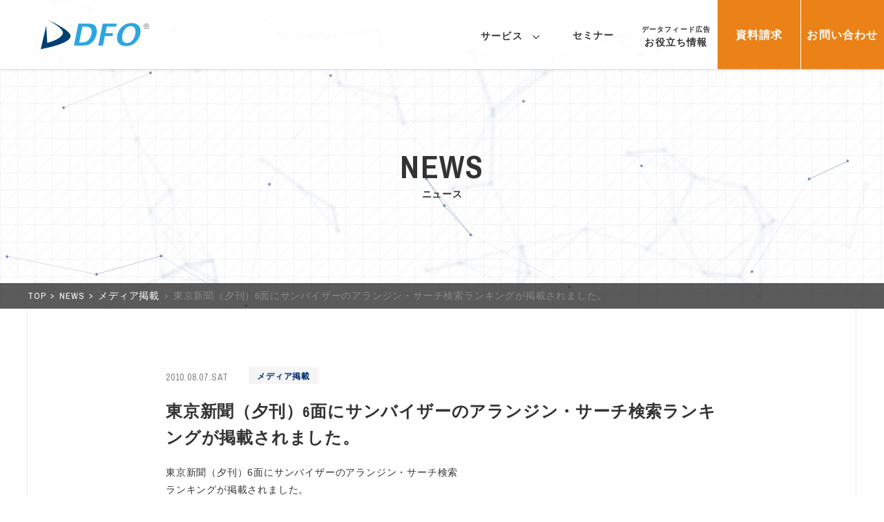

--- FILE ---
content_type: text/html; charset=UTF-8
request_url: https://dm.niftylifestyle.co.jp/pressroom/2010/08/07/910/
body_size: 8087
content:
<!DOCTYPE html>

<html lang="ja" class="no-js">
<head>
	<meta charset="UTF-8">
	<meta http-equiv="X-UA-Compatible" content="IE=edge">
	<title>東京新聞（夕刊）6面にサンバイザーのアランジン・サーチ検索ランキングが掲載されました。 | ニフティライフスタイル株式会社</title>
	<meta name="viewport" content="width=device-width,initial-scale=1.0">
	<!-- Links -->
	<link rel="apple-touch-icon" href="https://dm.niftylifestyle.co.jp/wp-content/themes/cli2017/assets/images/apple-touch-icon-precomposed.png"/>
	<link rel="icon" href="https://dm.niftylifestyle.co.jp/wp-content/themes/cli2017/assets/images/favicon.png"/>
  <link rel="stylesheet" href="//fonts.googleapis.com/css?family=Pragati+Narrow:400,700" />
	<link rel="stylesheet" href="https://dm.niftylifestyle.co.jp/wp-content/themes/cli2017/assets/css/style.css?20251120"/>

  <!-- Google Tag Manager -->
  <script>(function(w,d,s,l,i){w[l]=w[l]||[];w[l].push({'gtm.start':
  new Date().getTime(),event:'gtm.js'});var f=d.getElementsByTagName(s)[0],
  j=d.createElement(s),dl=l!='dataLayer'?'&l='+l:'';j.async=true;j.src=
  'https://www.googletagmanager.com/gtm.js?id='+i+dl;f.parentNode.insertBefore(j,f);
  })(window,document,'script','dataLayer','GTM-MGNR7X');</script>
  <!-- End Google Tag Manager -->
  <script src="https://use.fontawesome.com/55ce01e6aa.js"></script>
	<script src="https://dm.niftylifestyle.co.jp/wp-content/themes/cli2017/assets/js/head.js"></script>
	
	<meta name='robots' content='index, follow, max-image-preview:large, max-snippet:-1, max-video-preview:-1' />

	<!-- This site is optimized with the Yoast SEO plugin v22.4 - https://yoast.com/wordpress/plugins/seo/ -->
	<meta name="description" content="東京新聞（夕刊）6面にサンバイザーのアランジン・サーチ検索 ランキングが掲載されました。 ●あれこれランキング サンバイザー（アラジン・サーチ）" />
	<link rel="canonical" href="https://dm.niftylifestyle.co.jp/pressroom/2010/08/07/910/" />
	<meta property="og:locale" content="ja_JP" />
	<meta property="og:type" content="article" />
	<meta property="og:title" content="東京新聞（夕刊）6面にサンバイザーのアランジン・サーチ検索ランキングが掲載されました。 | ニフティライフスタイル株式会社" />
	<meta property="og:description" content="東京新聞（夕刊）6面にサンバイザーのアランジン・サーチ検索 ランキングが掲載されました。 ●あれこれランキング サンバイザー（アラジン・サーチ）" />
	<meta property="og:url" content="https://dm.niftylifestyle.co.jp/pressroom/2010/08/07/910/" />
	<meta property="og:site_name" content="ニフティライフスタイル株式会社" />
	<meta property="article:published_time" content="2010-08-07T11:00:24+00:00" />
	<meta name="author" content="admin" />
	<meta name="twitter:card" content="summary_large_image" />
	<meta name="twitter:label1" content="執筆者" />
	<meta name="twitter:data1" content="admin" />
	<script type="application/ld+json" class="yoast-schema-graph">{"@context":"https://schema.org","@graph":[{"@type":"WebPage","@id":"https://dm.niftylifestyle.co.jp/pressroom/2010/08/07/910/","url":"https://dm.niftylifestyle.co.jp/pressroom/2010/08/07/910/","name":"東京新聞（夕刊）6面にサンバイザーのアランジン・サーチ検索ランキングが掲載されました。 | ニフティライフスタイル株式会社","isPartOf":{"@id":"https://dm.niftylifestyle.co.jp/#website"},"datePublished":"2010-08-07T11:00:24+00:00","dateModified":"2010-08-07T11:00:24+00:00","author":{"@id":"https://dm.niftylifestyle.co.jp/#/schema/person/28e546d121bf3efa81611473205cfc35"},"description":"東京新聞（夕刊）6面にサンバイザーのアランジン・サーチ検索 ランキングが掲載されました。 ●あれこれランキング サンバイザー（アラジン・サーチ）","breadcrumb":{"@id":"https://dm.niftylifestyle.co.jp/pressroom/2010/08/07/910/#breadcrumb"},"inLanguage":"ja","potentialAction":[{"@type":"ReadAction","target":["https://dm.niftylifestyle.co.jp/pressroom/2010/08/07/910/"]}]},{"@type":"BreadcrumbList","@id":"https://dm.niftylifestyle.co.jp/pressroom/2010/08/07/910/#breadcrumb","itemListElement":[{"@type":"ListItem","position":1,"name":"ホーム","item":"https://dm.niftylifestyle.co.jp/"},{"@type":"ListItem","position":2,"name":"東京新聞（夕刊）6面にサンバイザーのアランジン・サーチ検索ランキングが掲載されました。"}]},{"@type":"WebSite","@id":"https://dm.niftylifestyle.co.jp/#website","url":"https://dm.niftylifestyle.co.jp/","name":"データフィードなら「DFO」","description":"データフィードの最適化は、実績1000サイト以上、50媒体に対応するDFOにお任せください。注目の集まる「Facebookダイナミック広告」や「Googleショッピング広告」「Criteo（クリテオ）」「Indeed (インディード)」などデータフィード広告の成果向上には、フィードを含めたチューニングが必要です。DFOでは、広告の運用担当者が簡単にフィードを設計できるツールサービスと、広告主のマスターデータを収集、変換し、広告に入稿するまでを代行するアウトソースサービスを提供しています。マーケティング担当者に役立つノウハウ資料の配布や無料セミナーも開催中です。","potentialAction":[{"@type":"SearchAction","target":{"@type":"EntryPoint","urlTemplate":"https://dm.niftylifestyle.co.jp/?s={search_term_string}"},"query-input":"required name=search_term_string"}],"inLanguage":"ja"},{"@type":"Person","@id":"https://dm.niftylifestyle.co.jp/#/schema/person/28e546d121bf3efa81611473205cfc35","name":"admin","image":{"@type":"ImageObject","inLanguage":"ja","@id":"https://dm.niftylifestyle.co.jp/#/schema/person/image/","url":"https://secure.gravatar.com/avatar/c9fdb7730254c4b1077033cda1e6c36cd758cba5a568f91d290ef822ef29d476?s=96&d=mm&r=g","contentUrl":"https://secure.gravatar.com/avatar/c9fdb7730254c4b1077033cda1e6c36cd758cba5a568f91d290ef822ef29d476?s=96&d=mm&r=g","caption":"admin"}}]}</script>
	<!-- / Yoast SEO plugin. -->


<style id='wp-img-auto-sizes-contain-inline-css' type='text/css'>
img:is([sizes=auto i],[sizes^="auto," i]){contain-intrinsic-size:3000px 1500px}
/*# sourceURL=wp-img-auto-sizes-contain-inline-css */
</style>
<link rel='stylesheet' id='wp-block-library-css' href='https://dm.niftylifestyle.co.jp/wp-includes/css/dist/block-library/style.min.css?ver=6.9' type='text/css' media='all' />
<style id='global-styles-inline-css' type='text/css'>
:root{--wp--preset--aspect-ratio--square: 1;--wp--preset--aspect-ratio--4-3: 4/3;--wp--preset--aspect-ratio--3-4: 3/4;--wp--preset--aspect-ratio--3-2: 3/2;--wp--preset--aspect-ratio--2-3: 2/3;--wp--preset--aspect-ratio--16-9: 16/9;--wp--preset--aspect-ratio--9-16: 9/16;--wp--preset--color--black: #000000;--wp--preset--color--cyan-bluish-gray: #abb8c3;--wp--preset--color--white: #ffffff;--wp--preset--color--pale-pink: #f78da7;--wp--preset--color--vivid-red: #cf2e2e;--wp--preset--color--luminous-vivid-orange: #ff6900;--wp--preset--color--luminous-vivid-amber: #fcb900;--wp--preset--color--light-green-cyan: #7bdcb5;--wp--preset--color--vivid-green-cyan: #00d084;--wp--preset--color--pale-cyan-blue: #8ed1fc;--wp--preset--color--vivid-cyan-blue: #0693e3;--wp--preset--color--vivid-purple: #9b51e0;--wp--preset--gradient--vivid-cyan-blue-to-vivid-purple: linear-gradient(135deg,rgb(6,147,227) 0%,rgb(155,81,224) 100%);--wp--preset--gradient--light-green-cyan-to-vivid-green-cyan: linear-gradient(135deg,rgb(122,220,180) 0%,rgb(0,208,130) 100%);--wp--preset--gradient--luminous-vivid-amber-to-luminous-vivid-orange: linear-gradient(135deg,rgb(252,185,0) 0%,rgb(255,105,0) 100%);--wp--preset--gradient--luminous-vivid-orange-to-vivid-red: linear-gradient(135deg,rgb(255,105,0) 0%,rgb(207,46,46) 100%);--wp--preset--gradient--very-light-gray-to-cyan-bluish-gray: linear-gradient(135deg,rgb(238,238,238) 0%,rgb(169,184,195) 100%);--wp--preset--gradient--cool-to-warm-spectrum: linear-gradient(135deg,rgb(74,234,220) 0%,rgb(151,120,209) 20%,rgb(207,42,186) 40%,rgb(238,44,130) 60%,rgb(251,105,98) 80%,rgb(254,248,76) 100%);--wp--preset--gradient--blush-light-purple: linear-gradient(135deg,rgb(255,206,236) 0%,rgb(152,150,240) 100%);--wp--preset--gradient--blush-bordeaux: linear-gradient(135deg,rgb(254,205,165) 0%,rgb(254,45,45) 50%,rgb(107,0,62) 100%);--wp--preset--gradient--luminous-dusk: linear-gradient(135deg,rgb(255,203,112) 0%,rgb(199,81,192) 50%,rgb(65,88,208) 100%);--wp--preset--gradient--pale-ocean: linear-gradient(135deg,rgb(255,245,203) 0%,rgb(182,227,212) 50%,rgb(51,167,181) 100%);--wp--preset--gradient--electric-grass: linear-gradient(135deg,rgb(202,248,128) 0%,rgb(113,206,126) 100%);--wp--preset--gradient--midnight: linear-gradient(135deg,rgb(2,3,129) 0%,rgb(40,116,252) 100%);--wp--preset--font-size--small: 13px;--wp--preset--font-size--medium: 20px;--wp--preset--font-size--large: 36px;--wp--preset--font-size--x-large: 42px;--wp--preset--spacing--20: 0.44rem;--wp--preset--spacing--30: 0.67rem;--wp--preset--spacing--40: 1rem;--wp--preset--spacing--50: 1.5rem;--wp--preset--spacing--60: 2.25rem;--wp--preset--spacing--70: 3.38rem;--wp--preset--spacing--80: 5.06rem;--wp--preset--shadow--natural: 6px 6px 9px rgba(0, 0, 0, 0.2);--wp--preset--shadow--deep: 12px 12px 50px rgba(0, 0, 0, 0.4);--wp--preset--shadow--sharp: 6px 6px 0px rgba(0, 0, 0, 0.2);--wp--preset--shadow--outlined: 6px 6px 0px -3px rgb(255, 255, 255), 6px 6px rgb(0, 0, 0);--wp--preset--shadow--crisp: 6px 6px 0px rgb(0, 0, 0);}:where(.is-layout-flex){gap: 0.5em;}:where(.is-layout-grid){gap: 0.5em;}body .is-layout-flex{display: flex;}.is-layout-flex{flex-wrap: wrap;align-items: center;}.is-layout-flex > :is(*, div){margin: 0;}body .is-layout-grid{display: grid;}.is-layout-grid > :is(*, div){margin: 0;}:where(.wp-block-columns.is-layout-flex){gap: 2em;}:where(.wp-block-columns.is-layout-grid){gap: 2em;}:where(.wp-block-post-template.is-layout-flex){gap: 1.25em;}:where(.wp-block-post-template.is-layout-grid){gap: 1.25em;}.has-black-color{color: var(--wp--preset--color--black) !important;}.has-cyan-bluish-gray-color{color: var(--wp--preset--color--cyan-bluish-gray) !important;}.has-white-color{color: var(--wp--preset--color--white) !important;}.has-pale-pink-color{color: var(--wp--preset--color--pale-pink) !important;}.has-vivid-red-color{color: var(--wp--preset--color--vivid-red) !important;}.has-luminous-vivid-orange-color{color: var(--wp--preset--color--luminous-vivid-orange) !important;}.has-luminous-vivid-amber-color{color: var(--wp--preset--color--luminous-vivid-amber) !important;}.has-light-green-cyan-color{color: var(--wp--preset--color--light-green-cyan) !important;}.has-vivid-green-cyan-color{color: var(--wp--preset--color--vivid-green-cyan) !important;}.has-pale-cyan-blue-color{color: var(--wp--preset--color--pale-cyan-blue) !important;}.has-vivid-cyan-blue-color{color: var(--wp--preset--color--vivid-cyan-blue) !important;}.has-vivid-purple-color{color: var(--wp--preset--color--vivid-purple) !important;}.has-black-background-color{background-color: var(--wp--preset--color--black) !important;}.has-cyan-bluish-gray-background-color{background-color: var(--wp--preset--color--cyan-bluish-gray) !important;}.has-white-background-color{background-color: var(--wp--preset--color--white) !important;}.has-pale-pink-background-color{background-color: var(--wp--preset--color--pale-pink) !important;}.has-vivid-red-background-color{background-color: var(--wp--preset--color--vivid-red) !important;}.has-luminous-vivid-orange-background-color{background-color: var(--wp--preset--color--luminous-vivid-orange) !important;}.has-luminous-vivid-amber-background-color{background-color: var(--wp--preset--color--luminous-vivid-amber) !important;}.has-light-green-cyan-background-color{background-color: var(--wp--preset--color--light-green-cyan) !important;}.has-vivid-green-cyan-background-color{background-color: var(--wp--preset--color--vivid-green-cyan) !important;}.has-pale-cyan-blue-background-color{background-color: var(--wp--preset--color--pale-cyan-blue) !important;}.has-vivid-cyan-blue-background-color{background-color: var(--wp--preset--color--vivid-cyan-blue) !important;}.has-vivid-purple-background-color{background-color: var(--wp--preset--color--vivid-purple) !important;}.has-black-border-color{border-color: var(--wp--preset--color--black) !important;}.has-cyan-bluish-gray-border-color{border-color: var(--wp--preset--color--cyan-bluish-gray) !important;}.has-white-border-color{border-color: var(--wp--preset--color--white) !important;}.has-pale-pink-border-color{border-color: var(--wp--preset--color--pale-pink) !important;}.has-vivid-red-border-color{border-color: var(--wp--preset--color--vivid-red) !important;}.has-luminous-vivid-orange-border-color{border-color: var(--wp--preset--color--luminous-vivid-orange) !important;}.has-luminous-vivid-amber-border-color{border-color: var(--wp--preset--color--luminous-vivid-amber) !important;}.has-light-green-cyan-border-color{border-color: var(--wp--preset--color--light-green-cyan) !important;}.has-vivid-green-cyan-border-color{border-color: var(--wp--preset--color--vivid-green-cyan) !important;}.has-pale-cyan-blue-border-color{border-color: var(--wp--preset--color--pale-cyan-blue) !important;}.has-vivid-cyan-blue-border-color{border-color: var(--wp--preset--color--vivid-cyan-blue) !important;}.has-vivid-purple-border-color{border-color: var(--wp--preset--color--vivid-purple) !important;}.has-vivid-cyan-blue-to-vivid-purple-gradient-background{background: var(--wp--preset--gradient--vivid-cyan-blue-to-vivid-purple) !important;}.has-light-green-cyan-to-vivid-green-cyan-gradient-background{background: var(--wp--preset--gradient--light-green-cyan-to-vivid-green-cyan) !important;}.has-luminous-vivid-amber-to-luminous-vivid-orange-gradient-background{background: var(--wp--preset--gradient--luminous-vivid-amber-to-luminous-vivid-orange) !important;}.has-luminous-vivid-orange-to-vivid-red-gradient-background{background: var(--wp--preset--gradient--luminous-vivid-orange-to-vivid-red) !important;}.has-very-light-gray-to-cyan-bluish-gray-gradient-background{background: var(--wp--preset--gradient--very-light-gray-to-cyan-bluish-gray) !important;}.has-cool-to-warm-spectrum-gradient-background{background: var(--wp--preset--gradient--cool-to-warm-spectrum) !important;}.has-blush-light-purple-gradient-background{background: var(--wp--preset--gradient--blush-light-purple) !important;}.has-blush-bordeaux-gradient-background{background: var(--wp--preset--gradient--blush-bordeaux) !important;}.has-luminous-dusk-gradient-background{background: var(--wp--preset--gradient--luminous-dusk) !important;}.has-pale-ocean-gradient-background{background: var(--wp--preset--gradient--pale-ocean) !important;}.has-electric-grass-gradient-background{background: var(--wp--preset--gradient--electric-grass) !important;}.has-midnight-gradient-background{background: var(--wp--preset--gradient--midnight) !important;}.has-small-font-size{font-size: var(--wp--preset--font-size--small) !important;}.has-medium-font-size{font-size: var(--wp--preset--font-size--medium) !important;}.has-large-font-size{font-size: var(--wp--preset--font-size--large) !important;}.has-x-large-font-size{font-size: var(--wp--preset--font-size--x-large) !important;}
/*# sourceURL=global-styles-inline-css */
</style>

<style id='classic-theme-styles-inline-css' type='text/css'>
/*! This file is auto-generated */
.wp-block-button__link{color:#fff;background-color:#32373c;border-radius:9999px;box-shadow:none;text-decoration:none;padding:calc(.667em + 2px) calc(1.333em + 2px);font-size:1.125em}.wp-block-file__button{background:#32373c;color:#fff;text-decoration:none}
/*# sourceURL=/wp-includes/css/classic-themes.min.css */
</style>

<style type="text/css">
.toppage-alert-box {
  z-index: 5000;
  text-align: center;
  margin: 0 20px;
  position: relative;
  top: -120px;
  display: block;
  background: #fff;
  padding: 10px;
}
.toppage-alert-box a {
  text-align: center;
  text-decoration: underline;
}
</style>
</head>
<body id="top">
<!-- Google Tag Manager (noscript) -->
<noscript><iframe src="https://www.googletagmanager.com/ns.html?id=GTM-MGNR7X"
height="0" width="0" style="display:none;visibility:hidden"></iframe></noscript>
<!-- End Google Tag Manager (noscript) -->

<div id="fb-root"></div>
<script>(function(d, s, id) {
		var js, fjs = d.getElementsByTagName(s)[0];
		if (d.getElementById(id)) return;
		js = d.createElement(s); js.id = id;
		js.src = "//connect.facebook.net/ja_JP/sdk.js#xfbml=1&version=v2.6";
		fjs.parentNode.insertBefore(js, fjs);
	}(document, 'script', 'facebook-jssdk'));</script>

<div class="page ">

	
<div class="page__global-header">


    
<!-- site-header -->
<div class="site-header site-header--basic" role="navigation">
    <p class="site-header__head">
        <a class="site-header__top" href="https://dm.niftylifestyle.co.jp/"><img class="site-header__logo" alt="DFO" src="https://dm.niftylifestyle.co.jp/wp-content/themes/cli2017/assets/images/logo-dfo.svg" /></a>
    </p>

    <a class="site-header__menu js-toggle-drawer" data-tgt="js-global-nav">
        <!-- icon -->
        <svg class="icon icon--menu" role="img">

            <use xmlns:xlink="https://www.w3.org/1999/xlink" xlink:href="https://dm.niftylifestyle.co.jp/wp-content/themes/cli2017/assets/svg/sprite.svg#menu"></use>
        </svg>
        <!-- /icon -->
    </a>
    <ul class="site-header__nav-list">

        <!-- nav-btn -->
        <li class="nav-btn nav-btn--has-children site-header__nav-btn">
            <a class="nav-btn__link no-underline_gc" >
                <span class="nav-btn__mark no-underline_gc">
                    <span class="nav-btn__text txt14_gc">サービス</span>
                    <!-- icon -->
                    <svg class="icon icon--arrow-d nav-btn__icon" role="img">
                        <title>サービス</title>
                        <use xmlns:xlink="https://www.w3.org/1999/xlink" xlink:href="https://dm.niftylifestyle.co.jp/wp-content/themes/cli2017/assets/svg/sprite.svg#arrow-d"></use>
                    </svg>
                    <!-- /icon -->
                </span>
            </a>
            <ul class="nav-btn__children">
                <li class="nav-btn__child">
                    <!-- link -->
                    <a class="link link--pulldown-mini" href="https://dm.niftylifestyle.co.jp/dfo/manager/">
                        <span class="link__text">ツールタイプ</span>
                    </a>
                    <!-- /link -->
                </li>
                <li class="nav-btn__child">
                    <!-- link -->
                    <a class="link link--pulldown-mini" href="https://dm.niftylifestyle.co.jp/dfo/premium/">
                        <span class="link__text">アウトソースタイプ</span>
                    </a>
                    <!-- /link -->
                </li>
                <li class="nav-btn__child">
                    <!-- link -->
                    <a class="link link--pulldown-mini" href="https://dm.niftylifestyle.co.jp/dfad/">
                        <span class="link__text">広告運用</span>
                    </a>
                    <!-- /link -->
                </li>
            </ul>
        </li>
        <!-- /nav-btn -->







        <!-- nav-btn -->
        <li class="nav-btn site-header__nav-btn ">
            <a class="nav-btn__link" href="https://dm.niftylifestyle.co.jp/seminar/">
                <span class="nav-btn__mark">
                    <span class="nav-btn__text txt14_gc">セミナー</span>

                </span>
            </a>

        </li>
        <!-- /nav-btn -->






        <!-- nav-btn -->
        <li class="nav-btn site-header__nav-btn">
            <a class="nav-btn__link" href="https://dm.niftylifestyle.co.jp/library/">
                <span class="nav-btn__mark">
                    <span class="nav-btn__text txt10_gc">データフィード広告</span>
                    <span class="nav-btn__text txt14_gc">お役立ち情報</span>

                </span>
            </a>

        </li>
        <!-- /nav-btn -->







        <!-- nav-btn -->
        <li class="nav-btn nav-btn--highlighted site-header__nav-btn">
            <a class="nav-btn__link" href="https://reg34.smp.ne.jp/regist/is?SMPFORM=lfse-mclhli-2d41869b110a5c8f39948fd81f34477b" target="_blank">
                <span class="nav-btn__mark">
                    <span class="nav-btn__text">資料請求
<!--						<span class="small">資料請求</span>-->
					</span>

                </span>
            </a>

        </li>
        <!-- /nav-btn -->







        <!-- nav-btn -->
        <li class="nav-btn nav-btn--highlighted site-header__nav-btn">
            <a class="nav-btn__link" href="https://reg34.smp.ne.jp/regist/is?SMPFORM=lfse-mclhma-75f5b5f0396f49fe03ae2d68c3d5e61e" target="_blank">
                <span class="nav-btn__mark">
                    <span class="nav-btn__text">お問い合わせ
<!--						<span class="small">お問い合わせ</span>-->
					</span>

                </span>
            </a>

        </li>
        <!-- /nav-btn -->


    </ul>
</div>
<!-- /site-header -->
</div>

	
<div class="page__header">
    
<div class="page__header">


    <!-- page-header -->
    <div class="page-header page-header--with-particles" >


        <div class="page-header__title">

            <!-- head -->


            <p class="head head--centered head--centered--large head--centered--page-header head--black"><span class="head__wrap"><span class="eng">NEWS</span> <span class="small">ニュース</span></span></p>

            <!-- /head -->

        </div>


        <div class="page-header__breadcrumb">

            <!-- bread-crumb -->
            <ol class="bread-crumb bread-crumb--with-particles">

                <li class="bread-crumb__item ">
                    <a class="bread-crumb__link"  href="https://dm.niftylifestyle.co.jp/">
                        TOP
                    </a>
                </li>

                <li class="bread-crumb__item ">
                    <a class="bread-crumb__link" href="https://dm.niftylifestyle.co.jp/pressroom/">
                        NEWS
                    </a>
                </li>

                
                                        <li class="bread-crumb__item ">
                        <a class="bread-crumb__link" href="https://dm.niftylifestyle.co.jp/pressroom/category/media/">
                            メディア掲載                        </a>
                    </li>

                    <li class="bread-crumb__item ">
                      <span class="bread-crumb__link" >
                        東京新聞（夕刊）6面にサンバイザーのアランジン・サーチ検索ランキングが掲載されました。                      </span>
                    </li>

                
            </ol>
            <!-- /bread-crumb -->

        </div>



        <div class="page-header__particles">
            <div class="page-header__particle page-header__particle--back js-particles" data-particles-conf="back" id="js-particle-1"></div>
            <div class="page-header__particle js-particles" data-particles-conf="front" id="js-particle-2"></div>
        </div>


    </div>
    <!-- /page-header -->

</div>

</div>


<div class="page__content">


    <!-- vgrid-box -->
    <div class="vgrid-box vgrid-box--with-line">
        <div class="vgrid-box__content">



            <!-- page-news-article -->
            <main class="page-news-article page-news-article--with-line">
                <div class="page-news-article__head">

                    <!-- article-header -->
                    <div class="article-header article-header--news">
                        <div class="article-header__details">
                            <p class="article-header__date">
                                <!-- date -->
                                <time class="date date--post-header" datetime="2010-08-07">

                                    <span class="date__text">2010.08.07.SAT</span>
                                </time>
                                <!-- /date -->
                            </p>


                            <p class="article-header__tag">
                                <!-- tag -->
                                <a class="tag tag--plain tag--post-header " href="https://dm.niftylifestyle.co.jp/pressroom/category/media/">メディア掲載</a>
                                <!-- /tag -->
                            </p>

                        </div>

                        <!-- head -->



                        <h2 class="head head--large head--large--simple article-header__head"><span class="head__wrap">東京新聞（夕刊）6面にサンバイザーのアランジン・サーチ検索ランキングが掲載されました。</span></h2>



                        <!-- /head -->



                    </div>
                    <!-- /article-header -->

                </div>

                <section class="page-news-article__body">

                    <!-- post-body -->
                    <div class="post-body js-body post-body--with-line">
                        <p>東京新聞（夕刊）6面にサンバイザーのアランジン・サーチ検索<br />
ランキングが掲載されました。</p>
<p>●あれこれランキング<br />
サンバイザー（アラジン・サーチ）</p>
<p>サンバイザーの商品一覧は<a title="サンバイザー" href="http://www.shopping-search.jp/g/link/key_%A5%B5%A5%F3%A5%D0%A5%A4%A5%B6%A1%BC" target="_blank">こちら</a></p>

                    </div>
                    <!-- /post-body -->

                </section>

                <div class="page-news-article__link">
                    <div class="page-news-article__btn">

                        <!-- link -->
                        <a class="link link--btn link--btn--reversed" href="https://dm.niftylifestyle.co.jp/pressroom/">


                            <span class="link__text">一覧へ戻る</span>
                            <span class="link__icon">
<!-- icon -->
<svg class="icon icon--arrow-l link__svg link__svg--arrow-l" role="img">
  <title>一覧へ戻る</title>
  <use xmlns:xlink="https://www.w3.org/1999/xlink" xlink:href="https://dm.niftylifestyle.co.jp/wp-content/themes/cli2017/assets/svg/sprite.svg#arrow-l"></use>
</svg>
                                <!-- /icon -->
</span>




                        </a>
                        <!-- /link -->

                    </div>
                </div>
            </main>
            <!-- /page-news-article -->



        </div>


        <div class="vgrid-box__line-mask">
            <div class="vgrid-box__lines">
                <div class="vgrid-box__line"></div>
                <div class="vgrid-box__line"></div>
                <div class="vgrid-box__line"></div>
                <div class="vgrid-box__line"></div>
            </div>
        </div>

    </div>
    <!-- /vgrid-box -->


</div>


    
<div class="page__footer">

    <!-- page-footer -->
    <div class="page-footer page-footer--with-events">


        
<!-- vgrid-box -->
<div class="vgrid-box vgrid-box--gray vgrid-box--with-line vgrid-box--with-line--crossed">
    <div class="vgrid-box__content">



        <!-- footer-articles -->
        <section class="footer-articles footer-articles--events">




            <!-- head -->



            <h2 class="head head--centered head--centered--middle footer-articles__head"><span class="head__wrap"><span class="eng">SEMINAR</span> <span class="small">セミナー</span></span></h2>



            <!-- /head -->




            <!-- article-list -->
            <ol class="article-list article-list--event article-list--event--footer">


                
                <li class="article-list__item">
                    

<!-- article-event -->
<article class="article-event ">
    <a class="article-event__link" href="https://reg34.smp.ne.jp/regist/is?SMPFORM=lfse-ldtepj-0a9001c5828779540de47ee869646b2b" target="_blank">

        <div class="article-event__thumb-container">
            <p class="article-event__thumb" style="background-image:url(https://dm.niftylifestyle.co.jp/wp-content/uploads/sites/2/2020/02/meeting.png)"></p>


            <!-- tag -->
            <p class="tag tag--accepting tag--on-event article-event__tag ">受付中</p>
            <!-- /tag -->


        </div>

        <div class="article-event__head-container">

            <div class="article-event__details">
                                <p class="article-event__place">Web（オンライン）開催</p>
            </div>

            <div class="article-event__head js-dotdotdot"><h3 class="article-event__head-inner">WEB会議による、サービス説明・お打ち合わせ・ご相談 受付中</h3></div>


            <div class="article-event__body-container js-dotdotdot">
                <p class="article-event__body">弊社サービスについて、Web会議を利用したご案内・ご相談などを受付ています。</p>
            </div>


            <p class="article-event__arrow">
                <!-- moving-arrows -->
                <span class="moving-arrows moving-arrows--to-right">
          <span class="moving-arrows__mask">


        <!-- icon -->
        <svg class="icon icon--arrow-long-r moving-arrows__e1" role="img">

          <use xmlns:xlink="https://www.w3.org/1999/xlink" xlink:href="https://dm.niftylifestyle.co.jp/wp-content/themes/cli2017/assets/svg/sprite.svg#arrow-long-r"></use>
        </svg>
              <!-- /icon -->


              <!-- icon -->
        <svg class="icon icon--arrow-long-r moving-arrows__e2" role="img">

          <use xmlns:xlink="https://www.w3.org/1999/xlink" xlink:href="https://dm.niftylifestyle.co.jp/wp-content/themes/cli2017/assets/svg/sprite.svg#arrow-long-r"></use>
        </svg>
              <!-- /icon -->



          </span>
        </span>
                <!-- /moving-arrows -->
            </p>
        </div>
    </a>
</article>
<!-- /article-event -->
                </li>
                
                <li class="article-list__item">
                    

<!-- article-event -->
<article class="article-event article-event--disabled">
    <a class="article-event__link" href="https://dm.niftylifestyle.co.jp/seminar/3581/" >

        <div class="article-event__thumb-container">
            <p class="article-event__thumb" style="background-image:url(https://dm.niftylifestyle.co.jp/wp-content/uploads/sites/2/2025/08/9b1fbb9b9f22fee2bda68526a79c1847.png)"></p>


            <!-- tag -->
            <p class="tag end tag--on-event article-event__tag ">受付終了</p>
            <!-- /tag -->


        </div>

        <div class="article-event__head-container">

            <div class="article-event__details">
                
                                    <p class="article-event__date">

                    <!-- date -->
                    <time class="date date--event-article date--event-article" datetime="25-09-10">

                        <!-- icon -->
                        <svg class="icon date__icon icon--cal" role="img">
                            <title>2025.09.10.WED</title>
                            <use xmlns:xlink="https://www.w3.org/1999/xlink" xlink:href="https://dm.niftylifestyle.co.jp/wp-content/themes/cli2017/assets/svg/sprite.svg#cal"></use>
                        </svg>
                        <!-- /icon -->

                        <span class="date__text">2025.09.10.WED</span>
                    </time>
                    <!-- /date -->

                </p>
                                <p class="article-event__place">zoomウェビナー開催</p>
            </div>

            <div class="article-event__head js-dotdotdot"><h3 class="article-event__head-inner">「メルカリAds」の始め方と成果を出すための具体策</h3></div>


            <div class="article-event__body-container js-dotdotdot">
                <p class="article-event__body">ECにとどまらず幅広い業界から支持を集める「メルカリAds」。 メルカリの酒向氏からの最新アップデート情報に加え、 累計100アカウント近い広告運用実績を持つニフティライフスタイルが、成果を出すための具体策と成功事例をわ [&hellip;]</p>
            </div>


            <p class="article-event__arrow">
                <!-- moving-arrows -->
                <span class="moving-arrows moving-arrows--to-right">
          <span class="moving-arrows__mask">


        <!-- icon -->
        <svg class="icon icon--arrow-long-r moving-arrows__e1" role="img">

          <use xmlns:xlink="https://www.w3.org/1999/xlink" xlink:href="https://dm.niftylifestyle.co.jp/wp-content/themes/cli2017/assets/svg/sprite.svg#arrow-long-r"></use>
        </svg>
              <!-- /icon -->


              <!-- icon -->
        <svg class="icon icon--arrow-long-r moving-arrows__e2" role="img">

          <use xmlns:xlink="https://www.w3.org/1999/xlink" xlink:href="https://dm.niftylifestyle.co.jp/wp-content/themes/cli2017/assets/svg/sprite.svg#arrow-long-r"></use>
        </svg>
              <!-- /icon -->



          </span>
        </span>
                <!-- /moving-arrows -->
            </p>
        </div>
    </a>
</article>
<!-- /article-event -->
                </li>
                
                <li class="article-list__item">
                    

<!-- article-event -->
<article class="article-event article-event--disabled">
    <a class="article-event__link" href="https://dm.niftylifestyle.co.jp/seminar/3526/" >

        <div class="article-event__thumb-container">
            <p class="article-event__thumb" style="background-image:url(https://dm.niftylifestyle.co.jp/wp-content/uploads/sites/2/2025/02/b0847db5ca9008305a157f0077a2dde4.png)"></p>


            <!-- tag -->
            <p class="tag end tag--on-event article-event__tag ">受付終了</p>
            <!-- /tag -->


        </div>

        <div class="article-event__head-container">

            <div class="article-event__details">
                
                                    <p class="article-event__date">

                    <!-- date -->
                    <time class="date date--event-article date--event-article" datetime="25-03-27">

                        <!-- icon -->
                        <svg class="icon date__icon icon--cal" role="img">
                            <title>2025.03.27.THU</title>
                            <use xmlns:xlink="https://www.w3.org/1999/xlink" xlink:href="https://dm.niftylifestyle.co.jp/wp-content/themes/cli2017/assets/svg/sprite.svg#cal"></use>
                        </svg>
                        <!-- /icon -->

                        <span class="date__text">2025.03.27.THU</span>
                    </time>
                    <!-- /date -->

                </p>
                                <p class="article-event__place">zoomウェビナー開催</p>
            </div>

            <div class="article-event__head js-dotdotdot"><h3 class="article-event__head-inner">メルカリAdsを成功させる必勝メソッドとは？</h3></div>


            <div class="article-event__body-container js-dotdotdot">
                <p class="article-event__body">新たな広告チャネル解禁！メルカリが2025年2月6日に発表した新広告サービス「メルカリAds」。 月間アクティブユーザー数約2,300万人を誇る「メルカリ」アプリ内で、検索連動型の商品フィード広告や静的バナー広告を配信で [&hellip;]</p>
            </div>


            <p class="article-event__arrow">
                <!-- moving-arrows -->
                <span class="moving-arrows moving-arrows--to-right">
          <span class="moving-arrows__mask">


        <!-- icon -->
        <svg class="icon icon--arrow-long-r moving-arrows__e1" role="img">

          <use xmlns:xlink="https://www.w3.org/1999/xlink" xlink:href="https://dm.niftylifestyle.co.jp/wp-content/themes/cli2017/assets/svg/sprite.svg#arrow-long-r"></use>
        </svg>
              <!-- /icon -->


              <!-- icon -->
        <svg class="icon icon--arrow-long-r moving-arrows__e2" role="img">

          <use xmlns:xlink="https://www.w3.org/1999/xlink" xlink:href="https://dm.niftylifestyle.co.jp/wp-content/themes/cli2017/assets/svg/sprite.svg#arrow-long-r"></use>
        </svg>
              <!-- /icon -->



          </span>
        </span>
                <!-- /moving-arrows -->
            </p>
        </div>
    </a>
</article>
<!-- /article-event -->
                </li>
                
            </ol>
            <!-- /article-list -->



            <p class="footer-articles__link">
                <!-- link -->
                <a class="link link--btn" href="https://dm.niftylifestyle.co.jp/seminar/">


                    <span class="link__text">一覧を見る</span>
                    <span class="link__icon">
<!-- icon -->
<svg class="icon icon--arrow-r link__svg link__svg--arrow-r" role="img">
  <title>一覧を見る</title>
  <use xmlns:xlink="https://www.w3.org/1999/xlink" xlink:href="https://dm.niftylifestyle.co.jp/wp-content/themes/cli2017/assets/svg/sprite.svg#arrow-r"></use>
</svg>
                        <!-- /icon -->
</span>




                </a>
                <!-- /link -->
            </p>




        </section>
        <!-- /footer-articles -->



    </div>


    <div class="vgrid-box__line-mask">
        <div class="vgrid-box__lines">
            <div class="vgrid-box__line"></div>
            <div class="vgrid-box__line"></div>
            <div class="vgrid-box__line"></div>
            <div class="vgrid-box__line"></div>
        </div>
    </div>

</div>
<!-- /vgrid-box -->



                     
                    
        <!-- site-footer -->
        <footer class="site-footer">
            <p class="site-footer__go-up">
                <!-- link -->
                <a class="link link--go-up js-go-up" href="#top">






                    <!-- moving-arrows -->
                    <span class="moving-arrows moving-arrows--to-up link__icon">
  <span class="moving-arrows__mask">



<!-- icon -->
<svg class="icon icon--arrow-middle-u moving-arrows__e1" role="img">

  <use xmlns:xlink="https://www.w3.org/1999/xlink" xlink:href="https://dm.niftylifestyle.co.jp/wp-content/themes/cli2017/assets/svg/sprite.svg#arrow-middle-u"></use>
</svg>
      <!-- /icon -->


      <!-- icon -->
<svg class="icon icon--arrow-middle-u moving-arrows__e2" role="img">

  <use xmlns:xlink="https://www.w3.org/1999/xlink" xlink:href="https://dm.niftylifestyle.co.jp/wp-content/themes/cli2017/assets/svg/sprite.svg#arrow-middle-u"></use>
</svg>
      <!-- /icon -->


  </span>
</span>
                    <!-- /moving-arrows -->



                </a>
                <!-- /link -->
            </p>
            <div class="site-footer__main">
                <div class="site-footer__box-row">
                    <div class="site-footer__box site-footer__box--half">
                        <ul class="site-footer__link-list">

                            <li class="site-footer__link site-footer__link--bold"><a href="https://dm.niftylifestyle.co.jp/dfo/">データフィード最適化「DFO」</a></li>

                            <li class="site-footer__link site-footer__link--ib"><a href="https://dm.niftylifestyle.co.jp/dfo/premium/">DFOプレミアム</a></li>

                            <li class="site-footer__link site-footer__link--ib"><a href="https://dm.niftylifestyle.co.jp/dfo/manager/">DFOマネージャー</a></li>

                            <li class="site-footer__link site-footer__link--bold"><a href="https://dm.niftylifestyle.co.jp/dfad/">広告運用</a></li>

                            <li class="site-footer__link site-footer__link--ib"><a href="https://dm.niftylifestyle.co.jp/library/757/">Google</a></li>

                            <li class="site-footer__link site-footer__link--ib"><a href="https://dm.niftylifestyle.co.jp/library/748/">Criteo</a></li>

                            <li class="site-footer__link site-footer__link--ib"><a href="https://dm.niftylifestyle.co.jp/library/760/">Facebook</a></li>

                        </ul>
                    </div>
                    <div class="site-footer__box site-footer__box--half">
                        <ul class="site-footer__link-list">

                            <li class="site-footer__link site-footer__link--bold"><a href="https://dm.niftylifestyle.co.jp/seminar/">セミナー</a></li>

                            <li class="site-footer__link site-footer__link--bold"><a href="https://niftylifestyle.co.jp/company/">会社情報</a></li>

                        </ul>
                    </div>
                    <div class="site-footer__box">
                        <ul class="site-footer__link-list site-footer__link-list--wrap">

                            <li class="site-footer__link site-footer__link--bold site-footer__link--half"><a href="https://dm.niftylifestyle.co.jp/library/">お役立ち情報</a></li>

                            <li class="site-footer__link site-footer__link--bold site-footer__link--half"><a href="https://reg34.smp.ne.jp/regist/is?SMPFORM=lfse-mclhma-75f5b5f0396f49fe03ae2d68c3d5e61e">お問い合わせ</a></li>

                            <li class="site-footer__link site-footer__link--bold site-footer__link--half"><a href="https://reg34.smp.ne.jp/regist/is?SMPFORM=lfse-mclhli-2d41869b110a5c8f39948fd81f34477b" target="_blank">資料請求</a></li>

                        </ul>

                    </div>
                </div>
				<p class="txt_gc ta_center p_b_2_gc">※「DFO」「ディーエフオー」は、ニフティライフスタイル株式会社の登録商標です。</p>
            </div>
            <div class="site-footer__bottom">
                <div class="site-footer__bottom-row">
                    <ul class="site-footer__foot-links">

                        <li class="site-footer__foot-link"><a href="https://niftylifestyle.co.jp/policy/">個人情報保護ポリシー</a></li>


                    </ul>
                    <p class="site-footer__rights"><small class="jpn">&copy;NIFTY Lifestyle Co., Ltd.</small></p>
                </div>
            </div>
        </footer>
        <!-- /site-footer -->

        

    </div>
    <!-- /page-footer -->

</div>

</div><!-- page end -->

<!-- mobile-nav -->
<div class="mobile-nav  js-global-nav" data-direction="top" role="navigation">
    <a class="mobile-nav__bg js-toggle-drawer" data-tgt="js-global-nav"></a>
    <div class="mobile-nav__main">
        <p class="mobile-nav__header">
            <a class="mobile-nav__head" href="https://dm.niftylifestyle.co.jp/"><img class="mobile-nav__logo" alt="ニフティライフスタイル株式会社" src="https://dm.niftylifestyle.co.jp/wp-content/themes/cli2017/assets/images/logo-dfo.svg"/></a>
            <a class="mobile-nav__close js-toggle-drawer" data-tgt="js-global-nav">
                <!-- icon -->
                <svg class="icon icon--cross mobile-nav__cross" role="img">

                    <use xmlns:xlink="https://www.w3.org/1999/xlink" xlink:href="https://dm.niftylifestyle.co.jp/wp-content/themes/cli2017/assets/svg/sprite.svg#cross"></use>
                </svg>
                <!-- /icon -->
            </a>
        </p>


        <!-- mobile-accordion-list -->
        <div class="mobile-accordion-list  mobile-nav__list">
            <ul class="js-accordion-inner">

                <li class="mobile-accordion-list__item">
                    <!-- mobile-accordion -->
                    <div class="mobile-accordion mobile-accordion--has-children js-accordion">
                        <a class="mobile-accordion__link js-accordion-btn">
                            <span class="mobile-accordion__text">サービス</span>

                            <span class="mobile-accordion__icon">

<!-- icon -->
<svg class="icon icon--plus mobile-accordion__plus" role="img">
  <title>SERVICE</title>
  <use xmlns:xlink="https://www.w3.org/1999/xlink" xlink:href="https://dm.niftylifestyle.co.jp/wp-content/themes/cli2017/assets/svg/sprite.svg#plus"></use>
</svg>
                                <!-- /icon -->


                                <!-- icon -->
<svg class="icon icon--minus mobile-accordion__minus" role="img">
  <title>SERVICE</title>
  <use xmlns:xlink="https://www.w3.org/1999/xlink" xlink:href="https://dm.niftylifestyle.co.jp/wp-content/themes/cli2017/assets/svg/sprite.svg#minus"></use>
</svg>
                                <!-- /icon -->

    </span>

                        </a>

                        <div class="mobile-accordion__children js-accordion-tgt">
                            <ul class="js-accordion-inner">
                                </li>

                                <li class="mobile-accordion__child">
                                    <!-- mobile-accordion -->
                                    <div class="mobile-accordion mobile-accordion--indented">
                                        <a class="mobile-accordion__link" href="https://dm.niftylifestyle.co.jp/dfo/manager/">
                                            <span class="mobile-accordion__text">ツールタイプ</span>

                                        </a>

                                    </div>
                                    <!-- /mobile-accordion -->
                                </li>

                                <li class="mobile-accordion__child">
                                    <!-- mobile-accordion -->
                                    <div class="mobile-accordion mobile-accordion--indented">
                                        <a class="mobile-accordion__link" href="https://dm.niftylifestyle.co.jp/dfo/premium/">
                                            <span class="mobile-accordion__text">アウトソースタイプ</span>

                                        </a>

                                    </div>
                                    <!-- /mobile-accordion -->

                                <li class="mobile-accordion__child">
                                    <!-- mobile-accordion -->
                                    <div class="mobile-accordion mobile-accordion--indented">
                                        <a class="mobile-accordion__link" href="https://dm.niftylifestyle.co.jp/dfad/">
                                            <span class="mobile-accordion__text">広告運用代行</span>

                                        </a>

                                    </div>
                                    <!-- /mobile-accordion -->
                                </li>



                            </ul>
                        </div>

                    </div>
                    <!-- /mobile-accordion -->
                </li>

                <li class="mobile-accordion-list__item">
                    <!-- mobile-accordion -->
                    <div class="mobile-accordion">
                        <a class="mobile-accordion__link" href="https://dm.niftylifestyle.co.jp/seminar/">
                            <span class="mobile-accordion__text">セミナー</span>

                        </a>

                    </div>
                    <!-- /mobile-accordion -->
                </li>

                <li class="mobile-accordion-list__item">
                    <!-- mobile-accordion -->
                    <div class="mobile-accordion">
                        <a class="mobile-accordion__link" href="https://dm.niftylifestyle.co.jp/library/">
                            <span class="mobile-accordion__text">データフィード お役立ち情報</span>

                        </a>

                    </div>
                    <!-- /mobile-accordion -->
                </li>

                <li class="mobile-accordion-list__item">
                    <!-- mobile-accordion -->
                    <div class="mobile-accordion">
                        <a class="mobile-accordion__link" href="https://reg34.smp.ne.jp/regist/is?SMPFORM=lfse-mclhli-2d41869b110a5c8f39948fd81f34477b" target="_blank">
                            <span class="mobile-accordion__text">資料請求</span>

                        </a>

                    </div>
                    <!-- /mobile-accordion -->
                </li>

                <li class="mobile-accordion-list__item">
                    <!-- mobile-accordion -->
                    <div class="mobile-accordion">
                        <a class="mobile-accordion__link" href="https://reg34.smp.ne.jp/regist/is?SMPFORM=lfse-mclhma-75f5b5f0396f49fe03ae2d68c3d5e61e" target="_blank">
                            <span class="mobile-accordion__text">お問い合わせ</span>

                        </a>

                    </div>
                    <!-- /mobile-accordion -->
                </li>

            </ul>
        </div>
        <!-- /mobile-accordion-list -->

    </div>
</div>
<!-- /mobile-nav -->

<script src="//maps.googleapis.com/maps/api/js?key=AIzaSyA2btkmt2Mg0kUnVptYgCJocuEJhH7MSjU"></script>
<script src="https://dm.niftylifestyle.co.jp/wp-content/themes/cli2017/assets/js/app.js" async></script>
<script type="speculationrules">
{"prefetch":[{"source":"document","where":{"and":[{"href_matches":"/*"},{"not":{"href_matches":["/wp-*.php","/wp-admin/*","/wp-content/uploads/*","/wp-content/*","/wp-content/plugins/*","/wp-content/themes/cli2017/*","/*\\?(.+)"]}},{"not":{"selector_matches":"a[rel~=\"nofollow\"]"}},{"not":{"selector_matches":".no-prefetch, .no-prefetch a"}}]},"eagerness":"conservative"}]}
</script>
</body>
</html>

--- FILE ---
content_type: text/css; charset=UTF-8
request_url: https://dm.niftylifestyle.co.jp/wp-content/themes/cli2017/assets/css/style.css?20251120
body_size: 37230
content:
@import url(../lib/swiper.min.css);
@font-face {
  font-family: "Yu Gothic";
  src: local("Yu Gothic"), local("Yu Gothic Medium");
  font-weight: normal
}
@font-face {
  font-family: "Yu Gothic";
  src: local("Yu Gothic Bold");
  font-weight: bold
} /*! sanitize.css | CC0 Public Domain | github.com/jonathantneal/sanitize.css */ :root {
  -ms-overflow-style: -ms-autohiding-scrollbar;
  overflow-y: scroll;
  -webkit-text-size-adjust: 100%;
  -ms-text-size-adjust: 100%;
  text-size-adjust: 100%
}
audio:not([controls]) {
  display: none
}
details {
  display: block
}
input[type="number"] {
  width: auto
}
input[type="search"] {
  -webkit-appearance: textfield
}
input[type="search"]::-webkit-search-cancel-button, input[type="search"]::-webkit-search-decoration {
  -webkit-appearance: none
}
main {
  display: block
}
summary {
  display: block
}
pre {
  overflow: auto
}
progress {
  display: inline-block
}
small {
  font-size: 75%
}
template {
  display: none
}
textarea {
  overflow: auto
}
[hidden] {
  display: none
}
[unselectable] {
  -webkit-user-select: none;
  -ms-user-select: none;
  user-select: none
}
*, ::before, ::after {
  box-sizing: inherit
}
* {
  font-size: inherit;
  line-height: inherit
}
::before, ::after {
  text-decoration: inherit;
  vertical-align: inherit
}
*, ::before, ::after {
  border-style: solid;
  border-width: 0
}
* {
  margin: 0;
  padding: 0
}
:root {
  box-sizing: border-box;
  cursor: auto;
  font: 16px / 1.8 sans-serif;
  text-rendering: optimizeLegibility
}
html {
  background-color: #fff
}
a {
  text-decoration: none
}
audio, canvas, iframe, img, svg, video {
  vertical-align: middle
}
button, input, select, textarea {
  background-color: transparent
}
button, input, select, textarea {
  color: inherit;
  font-family: inherit;
  font-style: inherit;
  font-weight: inherit
}
button, [type="button"], [type="date"], [type="datetime"], [type="datetime-local"], [type="email"], [type="month"], [type="number"], [type="password"], [type="reset"], [type="search"], [type="submit"], [type="tel"], [type="text"], [type="time"], [type="url"], [type="week"], select, textarea {
  min-height: 1.8em
}
code, kbd, pre, samp {
  font-family: monospace, monospace
}
nav ol, nav ul {
  list-style: none
}
select {
  -moz-appearance: none;
  -webkit-appearance: none
}
select::-ms-expand {
  display: none
}
select::-ms-value {
  color: currentColor
}
table {
  border-collapse: collapse;
  border-spacing: 0
}
textarea {
  resize: vertical
}
::selection {
  background-color: #B3D4FC;
  text-shadow: none
}
@media screen {
  [hidden ~ ="screen"] {
    display: inherit
  }
  [hidden ~ ="screen"]:not(:active):not(:focus):not(:target) {
    clip: rect(0 0 0 0) !important;
    position: absolute !important
  }
}
@-webkit-keyframes fade {
  0% {
    opacity: 0
  }
  100% {
    opacity: 1
  }
}
@keyframes fade {
  0% {
    opacity: 0
  }
  100% {
    opacity: 1
  }
}
@-webkit-keyframes fade-out {
  0% {
    opacity: 1
  }
  99% {
    opacity: 0
  }
  100% {
    display: none
  }
}
@keyframes fade-out {
  0% {
    opacity: 1
  }
  99% {
    opacity: 0
  }
  100% {
    display: none
  }
}
@-webkit-keyframes flip {
  0% {
    -webkit-transform: rotateY(0deg);
    transform: rotateY(0deg)
  }
  100% {
    -webkit-transform: rotateY(360deg);
    transform: rotateY(360deg)
  }
}
@keyframes flip {
  0% {
    -webkit-transform: rotateY(0deg);
    transform: rotateY(0deg)
  }
  100% {
    -webkit-transform: rotateY(360deg);
    transform: rotateY(360deg)
  }
}
@-webkit-keyframes spin {
  0% {
    -webkit-transform: translate(-50%, -50%) rotateZ(0deg);
    transform: translate(-50%, -50%) rotateZ(0deg)
  }
  100% {
    -webkit-transform: translate(-50%, -50%) rotateZ(360deg);
    transform: translate(-50%, -50%) rotateZ(360deg)
  }
}
@keyframes spin {
  0% {
    -webkit-transform: translate(-50%, -50%) rotateZ(0deg);
    transform: translate(-50%, -50%) rotateZ(0deg)
  }
  100% {
    -webkit-transform: translate(-50%, -50%) rotateZ(360deg);
    transform: translate(-50%, -50%) rotateZ(360deg)
  }
}
@-webkit-keyframes long {
  0% {
    width: 1%
  }
  100% {
    width: 100%
  }
}
@keyframes long {
  0% {
    width: 1%
  }
  100% {
    width: 100%
  }
}
@media all and (min-width: 720px) {
  .media-sp-only {
    display: none
  }
}
@media all and (max-width: 719px) {
  .media-tb-only {
    display: none
  }
}
.clearfix {
  *zoom: 1
}
.clearfix:before, .clearfix:after {
  content: " ";
  display: table
}
.clearfix:after {
  clear: both
}
.visually-hidden {
  display: block;
  position: absolute;
  overflow: hidden;
  clip: rect(0 0 0 0);
  height: 1px;
  width: 1px;
  margin: -1px;
  padding: 0;
  border: 0
}
.is-hidden {
  display: none
}
.eng {
  font-family: "Pragati Narrow", sans-serif
}
.jpn {
  font-family: "游ゴシック体", "Yu Gothic", YuGothic, "ヒラギノ角ゴ ProN", "Hiragino Kaku Gothic ProN", "メイリオ", Meiryo, sans-serif
}
.sk-fading-circle {
  width: 40px;
  height: 40px;
  position: relative
}
.sk-fading-circle .sk-circle {
  width: 100%;
  height: 100%;
  position: absolute;
  left: 0;
  top: 0
}
.sk-fading-circle .sk-circle:before {
  content: '';
  display: block;
  margin: 0 auto;
  width: 15%;
  height: 15%;
  background-color: #002e73;
  border-radius: 100%;
  -webkit-animation: sk-circleFadeDelay 1.2s infinite ease-in-out both;
  animation: sk-circleFadeDelay 1.2s infinite ease-in-out both
}
.sk-fading-circle .sk-circle2 {
  -webkit-transform: rotate(30deg);
  -ms-transform: rotate(30deg);
  transform: rotate(30deg)
}
.sk-fading-circle .sk-circle3 {
  -webkit-transform: rotate(60deg);
  -ms-transform: rotate(60deg);
  transform: rotate(60deg)
}
.sk-fading-circle .sk-circle4 {
  -webkit-transform: rotate(90deg);
  -ms-transform: rotate(90deg);
  transform: rotate(90deg)
}
.sk-fading-circle .sk-circle5 {
  -webkit-transform: rotate(120deg);
  -ms-transform: rotate(120deg);
  transform: rotate(120deg)
}
.sk-fading-circle .sk-circle6 {
  -webkit-transform: rotate(150deg);
  -ms-transform: rotate(150deg);
  transform: rotate(150deg)
}
.sk-fading-circle .sk-circle7 {
  -webkit-transform: rotate(180deg);
  -ms-transform: rotate(180deg);
  transform: rotate(180deg)
}
.sk-fading-circle .sk-circle8 {
  -webkit-transform: rotate(210deg);
  -ms-transform: rotate(210deg);
  transform: rotate(210deg)
}
.sk-fading-circle .sk-circle9 {
  -webkit-transform: rotate(240deg);
  -ms-transform: rotate(240deg);
  transform: rotate(240deg)
}
.sk-fading-circle .sk-circle10 {
  -webkit-transform: rotate(270deg);
  -ms-transform: rotate(270deg);
  transform: rotate(270deg)
}
.sk-fading-circle .sk-circle11 {
  -webkit-transform: rotate(300deg);
  -ms-transform: rotate(300deg);
  transform: rotate(300deg)
}
.sk-fading-circle .sk-circle12 {
  -webkit-transform: rotate(330deg);
  -ms-transform: rotate(330deg);
  transform: rotate(330deg)
}
.sk-fading-circle .sk-circle2:before {
  -webkit-animation-delay: -1.1s;
  animation-delay: -1.1s
}
.sk-fading-circle .sk-circle3:before {
  -webkit-animation-delay: -1s;
  animation-delay: -1s
}
.sk-fading-circle .sk-circle4:before {
  -webkit-animation-delay: -0.9s;
  animation-delay: -0.9s
}
.sk-fading-circle .sk-circle5:before {
  -webkit-animation-delay: -0.8s;
  animation-delay: -0.8s
}
.sk-fading-circle .sk-circle6:before {
  -webkit-animation-delay: -0.7s;
  animation-delay: -0.7s
}
.sk-fading-circle .sk-circle7:before {
  -webkit-animation-delay: -0.6s;
  animation-delay: -0.6s
}
.sk-fading-circle .sk-circle8:before {
  -webkit-animation-delay: -0.5s;
  animation-delay: -0.5s
}
.sk-fading-circle .sk-circle9:before {
  -webkit-animation-delay: -0.4s;
  animation-delay: -0.4s
}
.sk-fading-circle .sk-circle10:before {
  -webkit-animation-delay: -0.3s;
  animation-delay: -0.3s
}
.sk-fading-circle .sk-circle11:before {
  -webkit-animation-delay: -0.2s;
  animation-delay: -0.2s
}
.sk-fading-circle .sk-circle12:before {
  -webkit-animation-delay: -0.1s;
  animation-delay: -0.1s
}
@-webkit-keyframes sk-circleFadeDelay {
  0%, 39%, 100% {
    opacity: 0
  }
  40% {
    opacity: 1
  }
}
@keyframes sk-circleFadeDelay {
  0%, 39%, 100% {
    opacity: 0
  }
  40% {
    opacity: 1
  }
}
body {
  -webkit-text-size-adjust: 100%;
  -ms-text-size-adjust: 100%;
  text-size-adjust: 100%;
  -webkit-font-smoothing: antialiased;
  font-smoothing: antialiased;
  text-rendering: auto;
  font-size: 16px;
  font-family: "Pragati Narrow", "游ゴシック体", "Yu Gothic", YuGothic, "ヒラギノ角ゴ ProN", "Hiragino Kaku Gothic ProN", "メイリオ", Meiryo, sans-serif;
  color: #333;
  background-color: #fff;
  min-width: 320px;
  word-wrap: break-word;
  overflow-wrap: break-word;
  letter-spacing: .05em;
  overflow-x: hidden;
  position: static
}
body.is-scroll-locked {
  position: absolute
}
@media all and (min-width: 720px) {
  body.is-scroll-locked {
    position: static;
    overflow: auto;
    height: auto
  }
}
.is-ie .is-scroll-locked {
  height: 100vh;
  width: 100vw;
  overflow: hidden;
  position: fixed
}
h1, h2, h3, h4, h5, h6 {
  line-height: 1.6
}
h1, h2, h3, h4, h5, h6, p, a, dt, dd {
  font-weight: inherit
}
ul, ol {
  list-style: none
}
a {
  word-break: break-all
}
a, a:link, a:visited {
  color: inherit
}
a, a:link {
  text-decoration: none
}
img, iframe, video, audio {
  max-width: 100%
}
img[height] {
  height: auto
}
address, i {
  font-style: normal
}
small {
  font-size: inherit
}
.icon--external {
  width: 8.5px;
  height: 8.5px
}
@media all and (min-width: 720px) {
  .icon--external {
    width: 11px;
    height: 11px
  }
}
.icon--arrow-r {
  -webkit-transform: rotate(180deg);
  -ms-transform: rotate(180deg);
  transform: rotate(180deg)
}
.icon--arrow-r, .icon--arrow-l {
  width: 4.5px;
  height: 8.5px
}
@media all and (min-width: 720px) {
  .icon--arrow-r, .icon--arrow-l {
    width: 6px;
    height: 11px
  }
}
.icon--arrow-d {
  width: 7.5px;
  height: 4px
}
@media all and (min-width: 720px) {
  .icon--arrow-d {
    width: 11px;
    height: 6px
  }
}
.icon--arrow-middle-u {
  width: 13px;
  height: 13px
}
@media all and (min-width: 720px) {
  .icon--arrow-middle-u {
    width: 18px;
    height: 19px
  }
}
.icon--arrow-middle-d {
  width: 13px;
  height: 18px
}
@media all and (max-width: 719px) {
  .icon--arrow-middle-d {
    width: 12px;
    height: 16px
  }
}
.icon--arrow-long-r {
  width: 19.5px;
  height: 9px
}
@media all and (min-width: 720px) {
  .icon--arrow-long-r {
    width: 30px;
    height: 15px
  }
}
.icon--file {
  width: 9px;
  height: 13px
}
@media all and (min-width: 720px) {
  .icon--file {
    width: 13px;
    height: 18px
  }
}
.icon--cal {
  width: 11.5px;
  height: 14px
}
@media all and (min-width: 720px) {
  .icon--cal {
    width: 15px;
    height: 18px
  }
}
.icon--minus {
  width: 12px;
  height: 3px
}
.icon--plus {
  width: 12px;
  height: 12px
}
.icon--cross {
  width: 17px;
  height: 17px
}
.icon--menu {
  width: 22px;
  height: 14px
}
.icon--corporate-title-sp {
  width: 100%;
  height: auto
}
.icon--corporate-title-pc {
  width: 621px;
  height: 69px
}
.icon--detail-table {
  fill: #002e73;
  display: block;
  margin: 4px 0 7px 1px
}
.moving-arrows {
  font-size: 0;
  display: inline-block;
  overflow: hidden
}
.moving-arrows__mask {
  display: block;
  -webkit-transition: -webkit-transform .75s ease-out;
  transition: -webkit-transform .75s ease-out;
  transition: transform .75s ease-out;
  transition: transform .75s ease-out, -webkit-transform .75s ease-out
}
@-webkit-keyframes to-up {
  0% {
    -webkit-transform: translateY(0);
    transform: translateY(0)
  }
  100% {
    -webkit-transform: translateY(-50%);
    transform: translateY(-50%)
  }
}
@keyframes to-up {
  0% {
    -webkit-transform: translateY(0);
    transform: translateY(0)
  }
  100% {
    -webkit-transform: translateY(-50%);
    transform: translateY(-50%)
  }
}
@-webkit-keyframes to-right {
  0% {
    -webkit-transform: translateX(-53%);
    transform: translateX(-53%)
  }
  100% {
    -webkit-transform: translateX(0);
    transform: translateX(0)
  }
}
@keyframes to-right {
  0% {
    -webkit-transform: translateX(-53%);
    transform: translateX(-53%)
  }
  100% {
    -webkit-transform: translateX(0);
    transform: translateX(0)
  }
}
.moving-arrows--to-right {
  width: 19.5px;
  height: 9px
}
@media all and (min-width: 720px) {
  .moving-arrows--to-right {
    width: 30px;
    height: 15px
  }
}
.moving-arrows--to-right .moving-arrows__e1 {
  margin-right: 2px
}
@media all and (min-width: 720px) {
  .moving-arrows--to-right .moving-arrows__e1 {
    margin-right: 5px
  }
}
.moving-arrows--to-right .moving-arrows__mask {
  width: 42px;
  -webkit-transform: translateX(-53%);
  -ms-transform: translateX(-53%);
  transform: translateX(-53%);
  -webkit-transition-duration: .5s;
  transition-duration: .5s
}
@media all and (min-width: 720px) {
  .moving-arrows--to-right .moving-arrows__mask {
    width: 66px;
    -webkit-transform: translateX(-53%);
    -ms-transform: translateX(-53%);
    transform: translateX(-53%)
  }
}
.moving-arrows--to-right.is-moved .moving-arrows__mask, .link--arrow:hover .moving-arrows--to-right.link__arrows .moving-arrows__mask, .link--go-up:hover .moving-arrows--to-right.link__icon .moving-arrows__mask, .article-event__link:hover .article-event__arrow > .moving-arrows--to-right.moving-arrows .moving-arrows__mask, .dfo-solution__link:hover .moving-arrows--to-right.dfo-solution__arrow .moving-arrows__mask, .recruit-menu:hover .moving-arrows--to-right.recruit-menu__arrows .moving-arrows__mask {
  -webkit-transform: translateX(0);
  -ms-transform: translateX(0);
  transform: translateX(0)
}
.moving-arrows--to-right.is-moving .moving-arrows__mask {
  -webkit-animation: to-right .5s ease-out infinite;
  animation: to-right .5s ease-out infinite
}
.moving-arrows--to-up {
  width: 13px;
  height: 13px
}
@media all and (min-width: 720px) {
  .moving-arrows--to-up {
    width: 18px;
    height: 19px
  }
}
.moving-arrows--to-up .moving-arrows__e1 {
  margin-bottom: 2px
}
@media all and (min-width: 720px) {
  .moving-arrows--to-up .moving-arrows__e1 {
    margin-bottom: 5px
  }
}
.moving-arrows--to-up .moving-arrows__mask {
  height: 28px
}
@media all and (min-width: 720px) {
  .moving-arrows--to-up .moving-arrows__mask {
    height: 43px
  }
}
.moving-arrows--to-up.is-moved .moving-arrows__mask, .link--arrow:hover .moving-arrows--to-up.link__arrows .moving-arrows__mask, .link--go-up:hover .moving-arrows--to-up.link__icon .moving-arrows__mask, .article-event__link:hover .article-event__arrow > .moving-arrows--to-up.moving-arrows .moving-arrows__mask, .dfo-solution__link:hover .moving-arrows--to-up.dfo-solution__arrow .moving-arrows__mask, .recruit-menu:hover .moving-arrows--to-up.recruit-menu__arrows .moving-arrows__mask {
  -webkit-transform: translateY(-50%);
  -ms-transform: translateY(-50%);
  transform: translateY(-50%)
}
.moving-arrows--to-up.is-moving .moving-arrows__mask {
  -webkit-animation: to-up .75s ease-out infinite;
  animation: to-up .75s ease-out infinite
}
.head, .post-body > h1, .post-body > h2, .post-body > h3, .post-body > h4, .page-library__cta__head .caption, .recruit-post-body > h3, .recruit-post-body > h4 {
  line-height: 1.6;
  font-weight: bold;
  display: block
}
.head--has-border--left, .post-body > h3, .recruit-post-body > h3 {
  border-left: 2px solid #002e73;
  font-size: .8125rem;
  padding-left: .625rem;
  display: -webkit-box;
  display: -ms-flexbox;
  display: flex;
  -webkit-box-align: center;
  -ms-flex-align: center;
  align-items: center;
  min-height: 16px
}
@media all and (min-width: 720px) {
  .head--has-border--left, .post-body > h3, .recruit-post-body > h3 {
    border-left-width: 4px;
    padding-left: 1.0625rem;
    font-size: 1.25rem;
    min-height: 30px
  }
}
.head--has-border--bottom {
  position: relative;
  font-family: "游ゴシック体", "Yu Gothic", YuGothic, "ヒラギノ角ゴ ProN", "Hiragino Kaku Gothic ProN", "メイリオ", Meiryo, sans-serif;
  font-size: .9375rem
}
@media all and (min-width: 720px) {
  .head--has-border--bottom {
    font-size: 1.5rem
  }
}
.head--has-border--bottom::after {
  content: "";
  display: block;
  background-color: #002e73;
  height: 3px;
  width: 100vw;
  position: absolute;
  bottom: 10px;
  left: -9px;
  -webkit-transform: translate(-100%, 0);
  -ms-transform: translate(-100%, 0);
  transform: translate(-100%, 0)
}
@media all and (min-width: 720px) {
  .head--has-border--bottom::after {
    height: 2px;
    bottom: 16px;
    left: -16px
  }
}
.head--has-border--bottom--center {
  font-size: .9375rem;
  text-align: center
}
@media all and (min-width: 720px) {
  .head--has-border--bottom--center {
    padding-top: 0;
    font-size: 1.125rem
  }
}
.head--has-border--bottom--center::after {
  position: static;
  -webkit-transform: none;
  -ms-transform: none;
  transform: none;
  width: 50px;
  height: 3px;
  margin-top: 10px;
  margin-left: auto;
  margin-right: auto
}
@media all and (min-width: 720px) {
  .head--has-border--bottom--center::after {
    width: 70px;
    margin-top: 20px
  }
}
.head--has-border--left-large {
  line-height: .8;
  letter-spacing: .075em;
  display: -webkit-box;
  display: -ms-flexbox;
  display: flex;
  -ms-flex-flow: nowrap row;
  flex-flow: nowrap row;
  -webkit-box-pack: start;
  -ms-flex-pack: start;
  justify-content: flex-start;
  -webkit-box-align: center;
  -ms-flex-align: center;
  align-items: center;
  position: relative;
  min-height: 35px;
  border-left: 4px solid #002e73;
  padding-left: .8125rem;
  color: #002e73;
  font-weight: normal;
  font-size: 1.25rem
}
h1.head--has-border--left-large, h2.head--has-border--left-large, h3.head--has-border--left-large, h4.head--has-border--left-large, h5.head--has-border--left-large, h6.head--has-border--left-large {
  line-height: .8;
  letter-spacing: .075em
}
@media all and (min-width: 720px) {
  .head--has-border--left-large {
    min-height: 70px;
    border-left-width: 6px;
    padding-left: 2.0625rem;
    font-size: 2.25rem
  }
}
.is-ie .head--has-border--left-large {
  padding-top: 10px
}
@media all and (min-width: 720px) {
  .is-ie .head--has-border--left-large {
    padding-top: 20px
  }
}
.head--has-border--left-large::before {
  content: '';
  display: block;
  position: absolute;
  height: 1px;
  background-color: rgba(0, 46, 115, 0.2);
  top: 50%;
  left: -1px;
  width: 50vw;
  -webkit-transform: translateX(-100%);
  -ms-transform: translateX(-100%);
  transform: translateX(-100%)
}
.head--has-border--left-large .head__wrap > *:first-child:not(small) {
  margin-right: 6px
}
@media all and (min-width: 720px) {
  .head--has-border--left-large .head__wrap > *:first-child:not(small) {
    margin-right: 4px
  }
}
.head--has-border--left-large .head__wrap > small, .head--has-border--left-large .head__wrap > .small {
  color: #333;
  font-weight: normal;
  font-size: .625rem;
  letter-spacing: .05em;
  vertical-align: middle;
  display: inline-block;
  line-height: 1
}
@media all and (min-width: 720px) {
  .head--has-border--left-large .head__wrap > small, .head--has-border--left-large .head__wrap > .small {
    font-size: .8125rem
  }
}
.head--centered {
  text-align: center;
  font-size: 1.6875rem;
  color: #002e73;
  letter-spacing: .075em;
  line-height: 1.25
}
h1.head--has-centered, h2.head--has-centered, h3.head--has-centered, h4.head--has-centered, h5.head--has-centered, h6.head--has-centered {
  letter-spacing: .075em;
  line-height: 1.25
}
.head--centered .eng {
  font-weight: normal
}
.head--centered small, .head--centered .small {
  color: #333;
  display: block;
  font-weight: normal;
  font-size: .625rem;
  letter-spacing: .05em
}
.head--centered--title {
  font-size: 1.5rem
}
@media all and (min-width: 720px) {
  .head--centered--title {
    font-size: 2.5rem
  }
}
.head--centered--title small, .head--centered--title .small {
  font-size: .625rem
}
@media all and (min-width: 720px) {
  .head--centered--title small, .head--centered--title .small {
    font-size: .8125rem
  }
}
.head--centered--middle {
  font-size: 1.5rem
}
@media all and (min-width: 720px) {
  .head--centered--middle {
    font-size: 2.25rem
  }
}
.head--centered--middle small, .head--centered--middle .small {
  font-size: .625rem
}
@media all and (min-width: 720px) {
  .head--centered--middle small, .head--centered--middle .small {
    font-size: .8125rem
  }
}
.head--centered--large .eng, .head--centered--large small, .head--centered--large .small {
  font-weight: bold
}
.head--centered--page-header {
  font-size: 1.8125rem;
  margin-top: -22px
}
@media all and (min-width: 720px) {
  .head--centered--page-header {
    font-size: 3.1875rem;
    margin-top: -46px;
    letter-spacing: 0.035em
  }
}
.head--centered--page-header .head__wrap > small, .head--centered--page-header .head__wrap .small {
  line-height: 1.7
}
@media all and (min-width: 720px) {
  .head--centered--page-header .head__wrap > small, .head--centered--page-header .head__wrap .small {
    font-size: .875rem;
    line-height: 1.1
  }
}
.head--large--simple {
  font-size: 1.125rem
}
@media all and (min-width: 720px) {
  .head--large--simple {
    font-size: 1.5rem
  }
}
.head--large--has-line, .post-body > h1, .post-body > h2, .page-library__cta__head .caption {
  color: #002e73;
  border-bottom: 2px solid #002e73;
  padding-bottom: 10px;
  font-size: .875rem
}
@media all and (min-width: 720px) {
  .head--large--has-line, .post-body > h1, .post-body > h2, .page-library__cta__head .caption {
    font-size: 1.375rem
  }
}
.head--small, .post-body > h4, .recruit-post-body > h4 {
  color: #002e73;
  font-size: .875rem
}
@media all and (min-width: 720px) {
  .head--small, .post-body > h4, .recruit-post-body > h4 {
    font-size: 1.125rem
  }
}
.head--small--pt14 {
  font-size: .75rem
}
@media all and (min-width: 720px) {
  .head--small--pt14 {
    font-size: .875rem
  }
}
.head--small--pt18 {
  font-size: .75rem
}
.head--small--pt24 {
  font-size: .875rem
}
@media all and (min-width: 720px) {
  .head--small--pt24 {
    font-size: 1.5rem
  }
}
.head--small--inside-cell {
  margin-bottom: 1.5em
}
.head--small--pt16, .head--small--seminar {
  font-size: .8125rem
}
@media all and (min-width: 720px) {
  .head--small--pt16, .head--small--seminar {
    font-size: 1rem
  }
}
@media all and (min-width: 720px) {
  h1.head--small--seminar, h2.head--small--seminar, h3.head--small--seminar, h4.head--small--seminar, h5.head--small--seminar, h6.head--small--seminar {
    line-height: 1.8
  }
}
.head--middle {
  font-size: .9375rem;
  color: #333;
  font-weight: bold;
  letter-spacing: .075em;
  line-height: 1.25
}
@media all and (min-width: 720px) {
  .head--middle {
    font-size: 1.5rem;
    padding-bottom: 15px
  }
}
h1.head--has-centered, h2.head--has-centered, h3.head--has-centered, h4.head--has-centered, h5.head--has-centered, h6.head--has-centered {
  letter-spacing: .075em;
  line-height: 1.25
}
.head--middle .eng {
  font-weight: normal;
  position: relative
}
.head--middle .eng:after {
  position: absolute;
  content: "";
  bottom: -10px;
  left: 3px;
  width: 50px;
  height: 3px;
  background-color: #002e73
}
@media all and (min-width: 720px) {
  .head--middle .eng {
    font-size: 1.5rem
  }
}
.head--middle small, .head--middle .small {
  color: #333;
  display: block;
  font-weight: normal;
  font-size: .625rem;
  letter-spacing: .05em
}
@media all and (min-width: 720px) {
  .head--middle small, .head--middle .small {
    font-size: .8125rem
  }
}
.head--middle--large .eng, .head--middle--large small, .head--middle--large .small {
  font-weight: bold
}
.head--middle--event-list {
  padding-top: 10px
}
@media all and (min-width: 720px) {
  .head--middle.head--has-border--bottom::after {
    bottom: 26px
  }
}
.head--pink.head--has-border, .post-body > h3.head--pink, .post-body--pink > h4.head--has-border, .recruit-post-body > h3.head--pink, .recruit-post-body--pink > h4.head--has-border {
  border-color: #c10079
}
.head--pink.head--has-border--left-large, .post-body--pink > h4.head--has-border--left-large, .recruit-post-body--pink > h4.head--has-border--left-large {
  color: #c10079
}
.head--pink.head--has-border--left-large::before, .post-body--pink > h4.head--has-border--left-large::before, .recruit-post-body--pink > h4.head--has-border--left-large::before {
  background-color: #c10079
}
.head--pink.head--has-border--bottom::after, .post-body--pink > h4.head--has-border--bottom::after, .recruit-post-body--pink > h4.head--has-border--bottom::after {
  background-color: #c10079
}
.head--pink.head--large--has-line, .post-body > h1.head--pink, .post-body > h2.head--pink, .post-body--pink > h4.head--large--has-line, .page-library__cta__head .post-body--pink > h4.caption, .page-library__cta__head .head--pink.caption, .page-library__cta__head .recruit-post-body--pink > h4.caption, .recruit-post-body--pink > h4.head--large--has-line {
  border-color: #c10079;
  color: #c10079
}
.head--pink.head--centered, .post-body--pink > h4.head--centered, .recruit-post-body--pink > h4.head--centered {
  color: #c10079
}
.head--pink.head--small, .post-body > h4.head--pink, .post-body--pink.post-body > h4, .recruit-post-body--pink.post-body > h4, .post-body--pink > h4.head--small, .recruit-post-body.post-body--pink > h4, .recruit-post-body > h4.head--pink, .recruit-post-body--pink.recruit-post-body > h4, .recruit-post-body--pink > h4.head--small {
  color: #c10079
}
.head--pink.head--privacy, .post-body--pink > h4.head--privacy, .recruit-post-body--pink > h4.head--privacy {
  color: #c10079;
  border: 1px solid orange
}
.head--orange.head--has-border, .post-body > h3.head--orange, .recruit-post-body > h3.head--orange {
  border-color: #ec651a
}
.head--orange.head--has-border--left-large {
  color: #ec651a
}
.head--orange.head--has-border--left-large::before {
  background-color: #ec651a
}
.head--orange.head--has-border--bottom::after {
  background-color: #ec651a
}
.head--orange.head--large--has-line, .post-body > h1.head--orange, .post-body > h2.head--orange, .page-library__cta__head .head--orange.caption {
  border-color: #ec651a;
  color: #ec651a
}
.head--orange.head--centered {
  color: #ec651a
}
.head--orange.head--small, .post-body > h4.head--orange, .recruit-post-body > h4.head--orange {
  color: #ec651a
}
.head--orange.head--privacy {
  color: #ec651a;
  border: 1px solid orange
}
.head--gray.head--has-border, .post-body > h3.head--gray, .recruit-post-body > h3.head--gray {
  border-color: #888
}
.head--gray.head--has-border--left-large {
  color: #888
}
.head--gray.head--has-border--left-large::before {
  background-color: #888
}
.head--gray.head--has-border--bottom::after {
  background-color: #888
}
.head--gray.head--large--has-line, .post-body > h1.head--gray, .post-body > h2.head--gray, .page-library__cta__head .head--gray.caption {
  border-color: #888;
  color: #888
}
.head--gray.head--centered {
  color: #888
}
.head--gray.head--small, .post-body > h4.head--gray, .recruit-post-body > h4.head--gray {
  color: #888
}
.head--gray.head--privacy {
  color: #888;
  border: 1px solid orange
}
.head--black.head--has-border, .post-body > h3.head--black, .recruit-post-body > h3.head--black {
  border-color: #333
}
.head--black.head--has-border--left-large {
  color: #333
}
.head--black.head--has-border--left-large::before {
  background-color: #333
}
.head--black.head--has-border--bottom::after {
  background-color: #333
}
.head--black.head--large--has-line, .post-body > h1.head--black, .post-body > h2.head--black, .page-library__cta__head .head--black.caption {
  border-color: #333;
  color: #333
}
.head--black.head--centered {
  color: #333
}
.head--black.head--small, .post-body > h4.head--black, .recruit-post-body > h4.head--black {
  color: #333
}
.head--black.head--privacy {
  color: #333;
  border: 1px solid orange
}
.head--inverted.head--has-border, .post-body > h3.head--inverted, .recruit-post-body > h3.head--inverted {
  border-color: #fff;
  color: #fff
}
.head--inverted.head--has-border--left-large {
  color: #fff
}
.head--inverted.head--has-border--left-large::before {
  background-color: #fff
}
.head--inverted.head--has-border--left-large .head__wrap > small, .head--inverted.head--has-border--left-large .head__wrap > .small {
  color: #fff
}
.head--inverted.head--has-border--bottom::after {
  background-color: #fff
}
.head--inverted.head--large--has-line, .post-body > h1.head--inverted, .post-body > h2.head--inverted, .page-library__cta__head .head--inverted.caption {
  border-color: #fff;
  color: #fff
}
.head--inverted.head--centered {
  color: #fff
}
.head--inverted.head--centered small, .head--inverted.head--centered .small {
  color: #fff
}
.head--inverted.head--small, .post-body > h4.head--inverted, .recruit-post-body > h4.head--inverted {
  color: #fff
}
.head--inverted.head--privacy {
  color: #fff;
  border: 1px solid orange
}
.link {
  -webkit-user-select: none;
  -ms-user-select: none;
  user-select: none
}
.link--common-flex, .link--btn, .link--tab, .link--special, .link--pulldown-btn, .link--long-tab, .link--transparent {
  display: -webkit-box;
  display: -ms-flexbox;
  display: flex;
  -ms-flex-flow: nowrap column;
  flex-flow: nowrap column;
  -webkit-box-pack: center;
  -ms-flex-pack: center;
  justify-content: center;
  -webkit-box-align: center;
  -ms-flex-align: center;
  align-items: center
}
.link--common-height, .link--btn, .link--tab, .link--special, .link--pulldown-btn, .link--long-tab, .link--page, .link--transparent {
  min-height: 40px
}
@media all and (min-width: 720px) {
  .link--common-height, .link--btn, .link--tab, .link--special, .link--pulldown-btn, .link--long-tab, .link--page, .link--transparent {
    min-height: 48px
  }
}
.link--common-font-size, .link--btn, .link--tab, .link--special, .link--arrow, .link--pulldown-btn, .link--long-tab, .link--transparent {
  font-size: .625rem
}
@media all and (min-width: 720px) {
  .link--common-font-size, .link--btn, .link--tab, .link--special, .link--arrow, .link--pulldown-btn, .link--long-tab, .link--transparent {
    font-size: .875rem
  }
}
.link--common-transition, .link--btn, .link--tab, .link--special, .link--text, .link--arrow, .link--pager-nav, .link--go-up, .link--pulldown-btn, .link--pulldown-mini, .link--long-tab, .link--page, .link--transparent {
  -webkit-transition: color .2s ease-in-out, background-color .2s ease-in-out;
  transition: color .2s ease-in-out, background-color .2s ease-in-out
}
.link--common-transition .link__svg, .link--btn .link__svg, .link--tab .link__svg, .link--special .link__svg, .link--text .link__svg, .link--arrow .link__svg, .link--pager-nav .link__svg, .link--go-up .link__svg, .link--pulldown-btn .link__svg, .link--pulldown-mini .link__svg, .link--long-tab .link__svg, .link--page .link__svg, .link--transparent .link__svg, .link--common-transition link__arrows, .link--btn link__arrows, .link--tab link__arrows, .link--special link__arrows, .link--text link__arrows, .link--arrow link__arrows, .link--pager-nav link__arrows, .link--go-up link__arrows, .link--pulldown-btn link__arrows, .link--pulldown-mini link__arrows, .link--long-tab link__arrows, .link--page link__arrows, .link--transparent link__arrows {
  -webkit-transition: fill .2s ease-in-out;
  transition: fill .2s ease-in-out
}
.link--btn, .link--tab, .link--special {
  background-color: #002e73;
  position: relative;
  width: 100%;
  font-weight: bold;
  line-height: 1.3
}
@media all and (min-width: 720px) {
  .link--btn, .link--tab, .link--special {
    line-height: 1.8
  }
}
@media all and (min-width: 720px) {
  .link--btn, .link--tab, .link--special {
    padding-left: 19px;
    padding-right: 19px;
    padding-top: 5px;
    padding-bottom: 5px
  }
}
.link--btn, .link--tab, .link--special, .link--btn:link, .link--tab:link, .link--special:link, .link--btn:visited, .link--tab:visited, .link--special:visited {
  color: #fff
}
.link--btn:hover, .link--tab:hover, .link--special:hover {
  cursor: pointer;
  background-color: #0040a1
}
.link--btn .link__text, .link--tab .link__text, .link--special .link__text {
  position: relative
}
.is-ie .link--btn .link__text, .is-ie .link--tab .link__text, .is-ie .link--special .link__text {
  position: relative;
  top: 14px
}
@media all and (min-width: 720px) {
  .is-ie .link--btn .link__text, .is-ie .link--tab .link__text, .is-ie .link--special .link__text {
    top: 8px
  }
}
.link--btn .link__icon, .link--tab .link__icon, .link--special .link__icon {
  position: absolute;
  display: inline-block;
  line-height: 0;
  top: 50%;
  -webkit-transform: translateY(-50%);
  -ms-transform: translateY(-50%);
  transform: translateY(-50%);
  right: 10px
}
@media all and (min-width: 720px) {
  .link--btn .link__icon, .link--tab .link__icon, .link--special .link__icon {
    right: 20px
  }
}
.link--btn .link__inline-icon, .link--tab .link__inline-icon, .link--special .link__inline-icon {
  display: inline-block;
  margin-right: 8px;
  line-height: 0;
  position: relative;
  top: -1px
}
@media all and (min-width: 720px) {
  .link--btn .link__inline-icon, .link--tab .link__inline-icon, .link--special .link__inline-icon {
    top: -2px;
    margin-right: 7px
  }
}
.link--btn .link__svg, .link--tab .link__svg, .link--special .link__svg {
  fill: #fff
}
.link--btn--reversed .link__icon {
  right: auto;
  left: 10px
}
@media all and (min-width: 720px) {
  .link--btn--reversed .link__icon {
    right: auto;
    left: 20px
  }
}
.link--btn--event-list-3 {
  max-width: 398px
}
.link--btn--labeled-image-box {
  pointer-events: none;
  padding: 0 20px;
  -webkit-box-align: start;
  -ms-flex-align: start;
  align-items: flex-start
}
@media all and (min-width: 720px) {
  .link--btn--labeled-image-box {
    min-height: 57px;
    padding: 10px 40px
  }
}
.link--btn--labeled-image-box .link__text {
  font-size: .75rem
}
@media all and (min-width: 720px) {
  .link--btn--labeled-image-box .link__text {
    font-size: .875rem
  }
}
.link--text, .link--arrow, .link--text:link, .link--arrow:link, .link--text:visited, .link--arrow:visited {
  color: #002e73
}
.link--text .link__svg, .link--arrow .link__svg {
  display: inline-block;
  vertical-align: baseline;
  fill: #002e73
}
.link--text--small1 {
  font-weight: bold;
  font-size: .625rem
}
@media all and (min-width: 720px) {
  .link--text--small1 {
    font-size: .8125rem
  }
}
.link--text--small2 {
  font-weight: bold;
  font-size: .625rem
}
@media all and (min-width: 720px) {
  .link--text--small2 {
    font-size: .75rem
  }
}
.link--text--small3 {
  font-size: .625rem
}
@media all and (min-width: 720px) {
  .link--text--small3 {
    font-size: .75rem
  }
}
.link--pager-nav, .link--go-up {
  background-color: #888;
  height: 40px;
  min-width: 40px;
  display: inline-block;
  text-align: center
}
@media all and (min-width: 720px) {
  .link--pager-nav, .link--go-up {
    height: 48px;
    min-width: 48px
  }
}
.link--pager-nav--inside-selector {
  height: 38px
}
@media all and (min-width: 720px) {
  .link--pager-nav--inside-selector {
    height: 46px
  }
}
.link--pager-nav.is-active, .link--go-up {
  background-color: #002e73
}
.link--pager-nav.is-active:hover, .link--go-up:hover {
  background-color: #0040a1
}
.link--pager-nav .link__svg, .link--go-up .link__svg {
  fill: #fff;
  position: relative;
  top: 5px
}
@media all and (min-width: 720px) {
  .link--pager-nav .link__svg, .link--go-up .link__svg {
    top: 8px
  }
}
.link--arrow {
  font-weight: bold
}
.link--arrow .link__arrows {
  margin-left: 6px;
  vertical-align: middle;
  position: relative;
  top: -1px;
  fill: #002e73
}
@media all and (min-width: 720px) {
  .link--arrow .link__arrows {
    top: 0
  }
}
.link--arrow--gmap {
  font-size: .625rem
}
@media all and (min-width: 720px) {
  .link--arrow--gmap {
    font-size: .875rem
  }
}
.link--pulldown-btn {
  text-align: center;
  background-color: #f5f5f5
}
.link--pulldown-btn, .link--pulldown-btn:link, .link--pulldown-btn:visited {
  color: #888
}
.link--pulldown-btn.is-active, .link--pulldown-btn.link--go-up, .link--pulldown-btn:hover {
  color: #fff;
  background-color: #888
}
.is-ie .link--pulldown-btn .link__text {
  position: relative;
  top: 10px
}
@media all and (min-width: 720px) {
  .is-ie .link--pulldown-btn .link__text {
    top: 12px
  }
}
.link--pulldown-mini {
  font-size: .8125rem;
  background-color: #002e73;
  display: -webkit-box;
  display: -ms-flexbox;
  display: flex;
  -ms-flex-flow: nowrap row;
  flex-flow: nowrap row;
  -webkit-box-pack: left;
  -ms-flex-pack: left;
  justify-content: left;
  -webkit-box-align: center;
  -ms-flex-align: center;
  align-items: center;
  height: 32px;
  padding-left: 20px;
  padding-right: 10px
}
.link--pulldown-mini, .link--pulldown-mini:link, .link--pulldown-mini:visited {
  color: #fff
}
.link--pulldown-mini:hover {
  background-color: #0040a1
}
.link--long-tel {
  line-height: 1;
  letter-spacing: .075em;
  font-size: 2rem
}
@media all and (min-width: 720px) {
  .link--long-tel {
    font-size: 3rem
  }
}
.link--long-tel:hover {
  cursor: pointer
}
.link--tab, .link--special {
  background-color: #eff6ff
}
@media all and (min-width: 720px) {
  .link--tab, .link--special {
    padding-left: 40px;
    padding-right: 40px
  }
}
.link--tab, .link--special, .link--tab:link, .link--special:link, .link--tab:visited, .link--special:visited {
  color: #002e73
}
.link--tab .link__svg, .link--special .link__svg {
  fill: #002e73
}
.link--tab:hover, .link--special:hover, .link--tab.is-active, .link--tab.link--go-up, .link--go-up.link--special, .is-active.link--special {
  background-color: #002e73
}
.link--tab:hover, .link--special:hover, .link--tab:hover:link, .link--special:hover:link, .link--tab:hover:visited, .link--special:hover:visited, .link--tab.is-active, .link--tab.link--go-up, .link--go-up.link--special, .is-active.link--special, .link--tab.is-active:link, .link--tab.link--go-up:link, .link--go-up.link--special:link, .is-active.link--special:link, .link--tab.is-active:visited, .link--tab.link--go-up:visited, .link--go-up.link--special:visited, .is-active.link--special:visited {
  color: #fff
}
.link--tab:hover .link__svg, .link--special:hover .link__svg, .link--tab:hover:link .link__svg, .link--special:hover:link .link__svg, .link--tab:hover:visited .link__svg, .link--special:hover:visited .link__svg, .link--tab.is-active .link__svg, .link--tab.link--go-up .link__svg, .link--go-up.link--special .link__svg, .is-active.link--special .link__svg, .link--tab.is-active:link .link__svg, .link--tab.link--go-up:link .link__svg, .link--go-up.link--special:link .link__svg, .is-active.link--special:link .link__svg, .link--tab.is-active:visited .link__svg, .link--tab.link--go-up:visited .link__svg, .link--go-up.link--special:visited .link__svg, .is-active.link--special:visited .link__svg {
  fill: #fff
}
.link--long-tab {
  font-weight: bold;
  text-align: center;
  background-color: #e2e2e2;
  color: #333
}
.link--long-tab.is-active, .link--long-tab.link--go-up, .link--long-tab:hover {
  color: #fff;
  background-color: #333
}
.is-ie .link--long-tab .link__text {
  position: relative;
  top: 12px
}
@media all and (min-width: 720px) {
  .is-ie .link--long-tab .link__text {
    top: 14px
  }
}
@media all and (max-width: 719px) {
  .link--go-up {
    display: block
  }
}
@media all and (min-width: 720px) {
  .link--go-up {
    width: 64px;
    height: 64px;
    padding-top: 12px
  }
}
.link--go-up .link__icon {
  fill: #fff;
  position: relative;
  top: 7px;
  left: -1px
}
@media all and (min-width: 720px) {
  .link--go-up .link__icon {
    top: 13px
  }
}
.link--page {
  border: 1px solid #888;
  background: #fff;
  display: inline-block;
  line-height: 40px;
  min-width: 40px;
  text-align: center;
  letter-spacing: 0
}
.link--page, .link--page:link, .link--page:visited {
  color: inherit
}
.link--page:link:hover, .link--page:visited:hover {
  background-color: #888;
  color: #fff
}
.link--page.is-active, .link--page.link--go-up {
  background-color: #888
}
.link--page.is-active, .link--page.link--go-up, .link--page.is-active:link, .link--page.link--go-up:link, .link--page.is-active:visited, .link--page.link--go-up:visited {
  color: #fff
}
@media all and (min-width: 720px) {
  .link--page {
    min-width: 46px;
    line-height: 46px
  }
}
.link--transparent {
  background-color: rgba(0, 0, 0, 0.5);
  position: relative;
  width: 100%;
  font-weight: bold;
  min-height: 27px px
}
@media all and (min-width: 720px) {
  .link--transparent {
    min-height: 20px;
    padding-left: 19px;
    padding-right: 19px;
    padding-top: 5px;
    padding-bottom: 5px
  }
}
.link--transparent, .link--transparent:link, .link--transparent:visited {
  color: #fff
}
.link--transparent:hover {
  cursor: pointer
}
.link--transparent .link__text {
  position: relative;
  top: 1px
}
.link--transparent .link__icon {
  position: absolute;
  display: inline-block;
  line-height: 0;
  top: 50%;
  -webkit-transform: translateY(-50%);
  -ms-transform: translateY(-50%);
  transform: translateY(-50%);
  right: 10px
}
@media all and (min-width: 720px) {
  .link--transparent .link__icon {
    right: 20px
  }
}
.link--transparent .link__inline-icon {
  display: inline-block;
  margin-right: 8px;
  line-height: 0;
  position: relative;
  top: -1px
}
@media all and (min-width: 720px) {
  .link--transparent .link__inline-icon {
    top: -2px;
    margin-right: 7px
  }
}
.link--transparent .link__svg {
  fill: #fff
}
.link--special {
  -ms-flex-flow: row nowrap;
  flex-flow: row nowrap;
  -webkit-box-pack: start;
  -ms-flex-pack: start;
  justify-content: flex-start;
  padding-left: 16px;
  background-color: #f5f5f5;
  color: #002e73
}
@media all and (min-width: 720px) {
  .link--special {
    -ms-flex-flow: column nowrap;
    flex-flow: column nowrap;
    -webkit-box-pack: center;
    -ms-flex-pack: center;
    justify-content: center;
    width: 184px;
    height: 184px;
    padding: 20px;
    text-align: center;
    border-radius: 50%;
    border: 2px solid #eff6ff
  }
}
@media all and (min-width: 720px) {
  .link--special::before {
    content: '';
    display: block;
    position: absolute;
    top: 0;
    left: 0;
    right: 0;
    bottom: 0;
    border: 4px solid #fff;
    border-radius: 50%
  }
}
@media all and (min-width: 720px) {
  .link--special .link__icon {
    -webkit-transform: translateX(-50%);
    -ms-transform: translateX(-50%);
    transform: translateX(-50%);
    top: auto;
    right: auto;
    bottom: 20px;
    left: 50%
  }
}
@media all and (min-width: 720px) {
  .link--special .link__svg--arrow-d {
    width: 19px;
    height: 12px
  }
}
.is-ie .link--special .link__text {
  width: 100%
}
.link--highlighted.link--btn, .link--highlighted.link--tab, .link--highlighted.link--special {
  background-color: #ea8217
}
.link--highlighted.link--btn, .link--highlighted.link--tab, .link--highlighted.link--special, .link--highlighted.link--btn:link, .link--highlighted.link--tab:link, .link--highlighted.link--special:link, .link--highlighted.link--btn:visited, .link--highlighted.link--tab:visited, .link--highlighted.link--special:visited {
  color: #fff
}
.link--highlighted.link--btn:hover, .link--highlighted.link--tab:hover, .link--highlighted.link--special:hover {
  background-color: #ff8100;
  color: #fff
}
.link--highlighted.link--btn:hover .link__svg, .link--highlighted.link--tab:hover .link__svg, .link--highlighted.link--special:hover .link__svg {
  fill: #fff
}
.link--highlighted.link--btn .link__svg, .link--highlighted.link--tab .link__svg, .link--highlighted.link--special .link__svg {
  fill: #fff
}
.link--highlighted.link--text, .link--highlighted.link--arrow, .link--highlighted.link--text:link, .link--highlighted.link--arrow:link, .link--highlighted.link--text:visited, .link--highlighted.link--arrow:visited {
  color: #ea8217
}
.link--highlighted.link--text:hover, .link--highlighted.link--arrow:hover, .link--highlighted.link--text:link:hover, .link--highlighted.link--arrow:link:hover, .link--highlighted.link--text:visited:hover, .link--highlighted.link--arrow:visited:hover {
  color: #ff8100
}
.link--highlighted.link--text:hover .link__svg, .link--highlighted.link--arrow:hover .link__svg, .link--highlighted.link--text:link:hover .link__svg, .link--highlighted.link--arrow:link:hover .link__svg, .link--highlighted.link--text:visited:hover .link__svg, .link--highlighted.link--arrow:visited:hover .link__svg {
  fill: #ff8100
}
.link--highlighted.link--text .link__svg, .link--highlighted.link--arrow .link__svg {
  fill: #ea8217
}
.link--highlighted.link--arrow:hover .link__arrows {
  fill: #ff8100
}
.link--highlighted.link--arrow .link__arrows {
  fill: #ea8217
}
.link--gray.link--btn, .link--gray.link--tab, .link--gray.link--special {
  background-color: #888
}
.link--gray.link--btn, .link--gray.link--tab, .link--gray.link--special, .link--gray.link--btn:link, .link--gray.link--tab:link, .link--gray.link--special:link, .link--gray.link--btn:visited, .link--gray.link--tab:visited, .link--gray.link--special:visited {
  color: #fff
}
.link--gray.link--btn:hover, .link--gray.link--tab:hover, .link--gray.link--special:hover {
  background-color: #666;
  color: #fff
}
.link--gray.link--btn:hover .link__svg, .link--gray.link--tab:hover .link__svg, .link--gray.link--special:hover .link__svg {
  fill: #fff
}
.link--gray.link--btn .link__svg, .link--gray.link--tab .link__svg, .link--gray.link--special .link__svg {
  fill: #fff
}
.link--gray.link--text, .link--gray.link--arrow, .link--gray.link--text:link, .link--gray.link--arrow:link, .link--gray.link--text:visited, .link--gray.link--arrow:visited {
  color: #888
}
.link--gray.link--text:hover, .link--gray.link--arrow:hover, .link--gray.link--text:link:hover, .link--gray.link--arrow:link:hover, .link--gray.link--text:visited:hover, .link--gray.link--arrow:visited:hover {
  color: #666
}
.link--gray.link--text:hover .link__svg, .link--gray.link--arrow:hover .link__svg, .link--gray.link--text:link:hover .link__svg, .link--gray.link--arrow:link:hover .link__svg, .link--gray.link--text:visited:hover .link__svg, .link--gray.link--arrow:visited:hover .link__svg {
  fill: #666
}
.link--gray.link--text .link__svg, .link--gray.link--arrow .link__svg {
  fill: #888
}
.link--gray.link--arrow:hover .link__arrows {
  fill: #666
}
.link--gray.link--arrow .link__arrows {
  fill: #888
}
.link--black.link--btn, .link--black.link--tab, .link--black.link--special {
  background-color: #333
}
.link--black.link--btn, .link--black.link--tab, .link--black.link--special, .link--black.link--btn:link, .link--black.link--tab:link, .link--black.link--special:link, .link--black.link--btn:visited, .link--black.link--tab:visited, .link--black.link--special:visited {
  color: #fff
}
.link--black.link--btn:hover, .link--black.link--tab:hover, .link--black.link--special:hover {
  background-color: #666;
  color: #fff
}
.link--black.link--btn:hover .link__svg, .link--black.link--tab:hover .link__svg, .link--black.link--special:hover .link__svg {
  fill: #fff
}
.link--black.link--btn .link__svg, .link--black.link--tab .link__svg, .link--black.link--special .link__svg {
  fill: #fff
}
.link--black.link--text, .link--black.link--arrow, .link--black.link--text:link, .link--black.link--arrow:link, .link--black.link--text:visited, .link--black.link--arrow:visited {
  color: #333
}
.link--black.link--text:hover, .link--black.link--arrow:hover, .link--black.link--text:link:hover, .link--black.link--arrow:link:hover, .link--black.link--text:visited:hover, .link--black.link--arrow:visited:hover {
  color: #666
}
.link--black.link--text:hover .link__svg, .link--black.link--arrow:hover .link__svg, .link--black.link--text:link:hover .link__svg, .link--black.link--arrow:link:hover .link__svg, .link--black.link--text:visited:hover .link__svg, .link--black.link--arrow:visited:hover .link__svg {
  fill: #666
}
.link--black.link--text .link__svg, .link--black.link--arrow .link__svg {
  fill: #333
}
.link--black.link--arrow:hover .link__arrows {
  fill: #666
}
.link--black.link--arrow .link__arrows {
  fill: #333
}
.link--pink.link--btn, .link--pink.link--tab, .link--pink.link--special {
  background-color: #c10079
}
.link--pink.link--btn, .link--pink.link--tab, .link--pink.link--special, .link--pink.link--btn:link, .link--pink.link--tab:link, .link--pink.link--special:link, .link--pink.link--btn:visited, .link--pink.link--tab:visited, .link--pink.link--special:visited {
  color: #fff
}
.link--pink.link--btn:hover, .link--pink.link--tab:hover, .link--pink.link--special:hover {
  background-color: #e3008e;
  color: #fff
}
.link--pink.link--btn:hover .link__svg, .link--pink.link--tab:hover .link__svg, .link--pink.link--special:hover .link__svg {
  fill: #fff
}
.link--pink.link--btn .link__svg, .link--pink.link--tab .link__svg, .link--pink.link--special .link__svg {
  fill: #fff
}
.link--pink.link--text, .link--pink.link--arrow, .link--pink.link--text:link, .link--pink.link--arrow:link, .link--pink.link--text:visited, .link--pink.link--arrow:visited {
  color: #c10079
}
.link--pink.link--text:hover, .link--pink.link--arrow:hover, .link--pink.link--text:link:hover, .link--pink.link--arrow:link:hover, .link--pink.link--text:visited:hover, .link--pink.link--arrow:visited:hover {
  color: #e3008e
}
.link--pink.link--text:hover .link__svg, .link--pink.link--arrow:hover .link__svg, .link--pink.link--text:link:hover .link__svg, .link--pink.link--arrow:link:hover .link__svg, .link--pink.link--text:visited:hover .link__svg, .link--pink.link--arrow:visited:hover .link__svg {
  fill: #e3008e
}
.link--pink.link--text .link__svg, .link--pink.link--arrow .link__svg {
  fill: #c10079
}
.link--pink.link--arrow:hover .link__arrows {
  fill: #e3008e
}
.link--pink.link--arrow .link__arrows {
  fill: #c10079
}
.link--orange.link--btn, .link--orange.link--tab, .link--orange.link--special {
  background-color: #ec651a
}
.link--orange.link--btn, .link--orange.link--tab, .link--orange.link--special, .link--orange.link--btn:link, .link--orange.link--tab:link, .link--orange.link--special:link, .link--orange.link--btn:visited, .link--orange.link--tab:visited, .link--orange.link--special:visited {
  color: #fff
}
.link--orange.link--btn:hover, .link--orange.link--tab:hover, .link--orange.link--special:hover {
  background-color: #ff6b18;
  color: #fff
}
.link--orange.link--btn:hover .link__svg, .link--orange.link--tab:hover .link__svg, .link--orange.link--special:hover .link__svg {
  fill: #fff
}
.link--orange.link--btn .link__svg, .link--orange.link--tab .link__svg, .link--orange.link--special .link__svg {
  fill: #fff
}
.link--orange.link--text, .link--orange.link--arrow, .link--orange.link--text:link, .link--orange.link--arrow:link, .link--orange.link--text:visited, .link--orange.link--arrow:visited {
  color: #ec651a
}
.link--orange.link--text:hover, .link--orange.link--arrow:hover, .link--orange.link--text:link:hover, .link--orange.link--arrow:link:hover, .link--orange.link--text:visited:hover, .link--orange.link--arrow:visited:hover {
  color: #ff6b18
}
.link--orange.link--text:hover .link__svg, .link--orange.link--arrow:hover .link__svg, .link--orange.link--text:link:hover .link__svg, .link--orange.link--arrow:link:hover .link__svg, .link--orange.link--text:visited:hover .link__svg, .link--orange.link--arrow:visited:hover .link__svg {
  fill: #ff6b18
}
.link--orange.link--text .link__svg, .link--orange.link--arrow .link__svg {
  fill: #ec651a
}
.link--orange.link--arrow:hover .link__arrows {
  fill: #ff6b18
}
.link--orange.link--arrow .link__arrows {
  fill: #ec651a
}
.link--light-orange.link--btn, .link--light-orange.link--tab, .link--light-orange.link--special {
  background-color: #ffe4bd
}
.link--light-orange.link--btn, .link--light-orange.link--tab, .link--light-orange.link--special, .link--light-orange.link--btn:link, .link--light-orange.link--tab:link, .link--light-orange.link--special:link, .link--light-orange.link--btn:visited, .link--light-orange.link--tab:visited, .link--light-orange.link--special:visited {
  color: #ec651a
}
.link--light-orange.link--btn:hover, .link--light-orange.link--tab:hover, .link--light-orange.link--special:hover {
  background-color: #ec651a;
  color: #fff
}
.link--light-orange.link--btn:hover .link__svg, .link--light-orange.link--tab:hover .link__svg, .link--light-orange.link--special:hover .link__svg {
  fill: #fff
}
.link--light-orange.link--btn .link__svg, .link--light-orange.link--tab .link__svg, .link--light-orange.link--special .link__svg {
  fill: #ec651a
}
.link--light-orange.link--text, .link--light-orange.link--arrow, .link--light-orange.link--text:link, .link--light-orange.link--arrow:link, .link--light-orange.link--text:visited, .link--light-orange.link--arrow:visited {
  color: #ffe4bd
}
.link--light-orange.link--text:hover, .link--light-orange.link--arrow:hover, .link--light-orange.link--text:link:hover, .link--light-orange.link--arrow:link:hover, .link--light-orange.link--text:visited:hover, .link--light-orange.link--arrow:visited:hover {
  color: #ec651a
}
.link--light-orange.link--text:hover .link__svg, .link--light-orange.link--arrow:hover .link__svg, .link--light-orange.link--text:link:hover .link__svg, .link--light-orange.link--arrow:link:hover .link__svg, .link--light-orange.link--text:visited:hover .link__svg, .link--light-orange.link--arrow:visited:hover .link__svg {
  fill: #ec651a
}
.link--light-orange.link--text .link__svg, .link--light-orange.link--arrow .link__svg {
  fill: #ffe4bd
}
.link--light-orange.link--arrow:hover .link__arrows {
  fill: #ec651a
}
.link--light-orange.link--arrow .link__arrows {
  fill: #ffe4bd
}
.link--disabled.link--btn, .link--disabled.link--tab, .link--disabled.link--special {
  background-color: #bbb
}
.link--disabled.link--btn, .link--disabled.link--tab, .link--disabled.link--special, .link--disabled.link--btn:link, .link--disabled.link--tab:link, .link--disabled.link--special:link, .link--disabled.link--btn:visited, .link--disabled.link--tab:visited, .link--disabled.link--special:visited {
  color: #fff
}
.link--disabled.link--btn:hover, .link--disabled.link--tab:hover, .link--disabled.link--special:hover {
  background-color: #bbb;
  color: #fff
}
.link--disabled.link--btn:hover .link__svg, .link--disabled.link--tab:hover .link__svg, .link--disabled.link--special:hover .link__svg {
  fill: #fff
}
.link--disabled.link--btn .link__svg, .link--disabled.link--tab .link__svg, .link--disabled.link--special .link__svg {
  fill: #fff
}
.link--disabled.link--text, .link--disabled.link--arrow, .link--disabled.link--text:link, .link--disabled.link--arrow:link, .link--disabled.link--text:visited, .link--disabled.link--arrow:visited {
  color: #bbb
}
.link--disabled.link--text:hover, .link--disabled.link--arrow:hover, .link--disabled.link--text:link:hover, .link--disabled.link--arrow:link:hover, .link--disabled.link--text:visited:hover, .link--disabled.link--arrow:visited:hover {
  color: #bbb
}
.link--disabled.link--text:hover .link__svg, .link--disabled.link--arrow:hover .link__svg, .link--disabled.link--text:link:hover .link__svg, .link--disabled.link--arrow:link:hover .link__svg, .link--disabled.link--text:visited:hover .link__svg, .link--disabled.link--arrow:visited:hover .link__svg {
  fill: #bbb
}
.link--disabled.link--text .link__svg, .link--disabled.link--arrow .link__svg {
  fill: #bbb
}
.link--disabled.link--arrow:hover .link__arrows {
  fill: #bbb
}
.link--disabled.link--arrow .link__arrows {
  fill: #bbb
}
.link--disabled:hover {
  cursor: default
}
.link--inverted.link--btn, .link--inverted.link--tab, .link--inverted.link--special {
  background-color: #fff
}
.link--inverted.link--btn, .link--inverted.link--tab, .link--inverted.link--special, .link--inverted.link--btn:link, .link--inverted.link--tab:link, .link--inverted.link--special:link, .link--inverted.link--btn:visited, .link--inverted.link--tab:visited, .link--inverted.link--special:visited {
  color: #002e73
}
.link--inverted.link--btn:hover, .link--inverted.link--tab:hover, .link--inverted.link--special:hover {
  background-color: #002e73;
  color: #fff
}
.link--inverted.link--btn:hover .link__svg, .link--inverted.link--tab:hover .link__svg, .link--inverted.link--special:hover .link__svg {
  fill: #fff
}
.link--inverted.link--btn .link__svg, .link--inverted.link--tab .link__svg, .link--inverted.link--special .link__svg {
  fill: #002e73
}
.link--inverted.link--text, .link--inverted.link--arrow, .link--inverted.link--text:link, .link--inverted.link--arrow:link, .link--inverted.link--text:visited, .link--inverted.link--arrow:visited {
  color: #fff
}
.link--inverted.link--text:hover, .link--inverted.link--arrow:hover, .link--inverted.link--text:link:hover, .link--inverted.link--arrow:link:hover, .link--inverted.link--text:visited:hover, .link--inverted.link--arrow:visited:hover {
  color: #002e73
}
.link--inverted.link--text:hover .link__svg, .link--inverted.link--arrow:hover .link__svg, .link--inverted.link--text:link:hover .link__svg, .link--inverted.link--arrow:link:hover .link__svg, .link--inverted.link--text:visited:hover .link__svg, .link--inverted.link--arrow:visited:hover .link__svg {
  fill: #002e73
}
.link--inverted.link--text .link__svg, .link--inverted.link--arrow .link__svg {
  fill: #fff
}
.link--inverted.link--arrow:hover .link__arrows {
  fill: #002e73
}
.link--inverted.link--arrow .link__arrows {
  fill: #fff
}
.label {
  font-family: "Pragati Narrow", "游ゴシック体", "Yu Gothic", YuGothic, "ヒラギノ角ゴ ProN", "Hiragino Kaku Gothic ProN", "メイリオ", Meiryo, sans-serif
}
.label__icon {
  display: inline-block;
  vertical-align: middle;
  position: relative;
  width: 10px;
  height: 10px;
  border: 1px solid #333;
  border-radius: 50%
}
@media all and (min-width: 720px) {
  .label__icon {
    width: 14px;
    height: 14px;
    margin-top: 0
  }
}
.label__icon:before {
  position: absolute;
  content: "";
  width: 5px;
  height: 5px;
  top: 50%;
  left: 50%;
  -webkit-transform: translateX(-50%) translateY(-50%);
  -ms-transform: translateX(-50%) translateY(-50%);
  transform: translateX(-50%) translateY(-50%);
  border-radius: 50%;
  background-color: #333
}
@media all and (min-width: 720px) {
  .label__icon:before {
    width: 8px;
    height: 8px
  }
}
.label__text {
  font-size: .625rem;
  font-weight: bold;
  display: inline;
  vertical-align: middle;
  margin-left: 6px;
  letter-spacing: 0.065em;
  color: #333
}
@media all and (min-width: 720px) {
  .label__text {
    font-size: .75rem;
    letter-spacing: 0.05em;
    margin-left: 5px
  }
}
.label .label__icon {
  border-color: #888
}
.label .label__icon::before {
  background-color: #888
}
.label .label__text {
  color: #888
}
.label--orange .label__icon, .label.ad .label__icon {
  border-color: #ea8217
}
.label--orange .label__icon::before, .label.ad .label__icon::before {
  background-color: #ea8217
}
.label--orange .label__text, .label.ad .label__text {
  color: #ea8217
}
.label--green .label__icon, .label.report .label__icon {
  border-color: #2c9d51
}
.label--green .label__icon::before, .label.report .label__icon::before {
  background-color: #2c9d51
}
.label--green .label__text, .label.report .label__text {
  color: #2c9d51
}
.label--blue .label__icon, .label.case .label__icon {
  border-color: #26a8c8
}
.label--blue .label__icon::before, .label.case .label__icon::before {
  background-color: #26a8c8
}
.label--blue .label__text, .label.case .label__text {
  color: #26a8c8
}
.tag {
  text-align: center;
  font-weight: bold;
  display: inline-block;
  vertical-align: top;
  position: relative;
  padding-left: 1em;
  padding-right: 1em;
  text-overflow: ellipsis;
  overflow: hidden;
  white-space: nowrap;
  font-size: .625rem
}
@media all and (min-width: 720px) {
  .tag {
    font-size: .75rem
  }
}
.tag:link, .tag:visited {
  cursor: pointer
}
.tag::after {
  position: absolute;
  -webkit-transform: translateY(100%);
  -ms-transform: translateY(100%);
  transform: translateY(100%);
  bottom: 0;
  left: 0;
  display: block;
  width: 0;
  height: 0;
  border-style: solid;
  border-width: 0 8px 6px 0
}
@media all and (min-width: 720px) {
  .tag.is-shadowed::after, .article-event--pc-boxed .tag.article-event__tag::after, .article-list--event--box .article-list__item > * .tag.article-event__tag::after, .article-list--event--footer .article-list__item > * .tag.article-event__tag::after, .tag.article-library__tag::after {
    content: ''
  }
}
@media all and (min-width: 720px) {
  .tag.is-not-shadowed::after, .article-event--pc-boxed--alt .tag.article-event__tag::after {
    content: none
  }
}
.tag--new {
  font-size: .875rem
}
@media all and (min-width: 720px) {
  .tag--new {
    font-size: 1rem
  }
}
.tag--on-event {
  height: 18px;
  line-height: 18px;
  min-width: 66px
}
@media all and (min-width: 720px) {
  .tag--on-event {
    height: 22px;
    line-height: 22px;
    min-width: 83px
  }
}
.tag--on-news {
  height: 15.5px;
  line-height: 15.5px;
  min-width: 82px
}
@media all and (min-width: 720px) {
  .tag--on-news {
    min-width: 92px;
    height: 24px;
    line-height: 24px
  }
}
.tag--post-header {
  vertical-align: baseline;
  min-width: 66px;
  height: 16px;
  line-height: 16px;
  padding-top: 1px;
  padding-bottom: 1px
}
@media all and (min-width: 720px) {
  .tag--post-header {
    height: 24px;
    line-height: 24px;
    min-width: 83px
  }
}
.tag--post-header.tag--plain {
  min-width: 82px
}
@media all and (min-width: 720px) {
  .tag--post-header.tag--plain {
    min-width: 92px
  }
}
.tag--with-balloon {
  width: 52px;
  height: 21px;
  line-height: 21px;
  text-indent: 8px;
  margin-right: 10px;
  position: relative;
  overflow: visible
}
@media all and (min-width: 720px) {
  .tag--with-balloon {
    margin-right: 10px;
    width: 60px;
    height: 24px;
    line-height: 24px
  }
}
.is-ie .tag--with-balloon {
  line-height: 23px
}
@media all and (min-width: 720px) {
  .is-ie .tag--with-balloon {
    line-height: 27px
  }
}
.tag--with-balloon::after {
  content: '';
  display: block;
  position: absolute;
  width: 0;
  height: 0;
  border-style: solid;
  border-width: 10px 0 10.5px 10px;
  left: auto;
  right: -10px;
  top: 10.5px;
  -webkit-transform: translateY(-50%);
  -ms-transform: translateY(-50%);
  transform: translateY(-50%)
}
@media all and (min-width: 720px) {
  .tag--with-balloon::after {
    border-width: 10px 0 12px 10px;
    right: -10px;
    top: 12px
  }
}
.tag--plain {
  background-color: #f5f5f5;
  color: #002e73
}
.tag--plain::after {
  border-color: transparent transparent transparent #f5f5f5
}
.tag--plain:link, .tag--plain:visited {
  color: #002e73
}
.tag--new {
  background-color: #ea8217;
  color: #fff
}
.tag--new::after {
  border-color: transparent transparent transparent #ea8217
}
.tag--recommended {
  background-color: #2c9d51;
  color: #fff
}
.tag--recommended::after {
  border-color: transparent transparent transparent #2c9d51
}
.tag--ended, .tag.end, .tag.closed {
  background-color: #888;
  color: #fff
}
.tag--ended::after, .tag.end::after, .tag.closed::after {
  border-color: transparent transparent transparent #888
}
.tag--accepting, .tag.accepting {
  background-color: #ea8217;
  color: #fff
}
.tag--accepting::after, .tag.accepting::after {
  border-color: transparent transparent transparent #ea8217
}
.tag--with-balloon {
  background-color: #888;
  color: #fff
}
.tag--with-balloon::after {
  border-color: transparent transparent transparent #888
}
.date {
  display: inline-block;
  line-height: 14px
}
@media all and (min-width: 720px) {
  .date {
    line-height: 18px
  }
}
.date__icon {
  display: inline-block;
  fill: #888;
  vertical-align: top;
  margin-right: 3px
}
.date__text {
  color: #888;
  vertical-align: middle
}
.date--post-header {
  font-size: .625rem
}
@media all and (min-width: 720px) {
  .date--post-header {
    font-size: .9375rem
  }
}
.date--lib-article .date__text {
  font-size: .625rem
}
@media all and (min-width: 720px) {
  .date--lib-article .date__text {
    font-size: .875rem
  }
}
.date--event-article .date__text {
  font-size: .75rem
}
@media all and (min-width: 720px) {
  .date--event-article .date__text {
    font-size: .875rem
  }
}
.date--large-event .date__text {
  font-size: .75rem
}
@media all and (min-width: 720px) {
  .date--large-event .date__text {
    font-size: 1.25rem
  }
}
.date--orange .date__icon {
  fill: #ea8217
}
.date--orange .date__text {
  color: #ea8217
}
.date--inverted .date__icon {
  fill: #fff
}
.date--inverted .date__text {
  color: #fff
}
.vgrid-box {
  position: relative
}
.vgrid-box__content {
  position: relative;
  z-index: 1;
  margin-left: 20px;
  margin-right: 20px
}
@media all and (min-width: 720px) {
  .vgrid-box__content {
    margin-left: 13px;
    margin-right: 13px
  }
}
@media all and (min-width: 814px) {
  .vgrid-box__content {
    margin-left: 40px;
    margin-right: 40px
  }
}
@media all and (min-width: 1281px) {
  .vgrid-box__content {
    margin-left: auto;
    margin-right: auto;
    max-width: 1200px
  }
}
.vgrid-box__particle {
  display: block;
  position: absolute;
  top: 0;
  left: 0;
  right: 0;
  bottom: 0;
  z-index: 0
}
.vgrid-box__particle--back {
  -webkit-filter: blur(2px);
  filter: blur(2px)
}
.vgrid-box__line-mask {
  overflow: hidden;
  position: absolute;
  top: 0;
  left: 0;
  right: 0;
  bottom: 0;
  z-index: 0
}
.vgrid-box__lines {
  width: 200vw;
  max-width: 2400px;
  display: -webkit-box;
  display: -ms-flexbox;
  display: flex;
  -ms-flex-flow: nowrap row;
  flex-flow: nowrap row;
  -webkit-box-pack: center;
  -ms-flex-pack: center;
  justify-content: center;
  height: 100%;
  position: relative;
  left: 50%;
  -webkit-transform: translateX(-50%);
  -ms-transform: translateX(-50%);
  transform: translateX(-50%)
}
.vgrid-box__line {
  -webkit-box-flex: 1;
  -ms-flex-positive: 1;
  flex-grow: 1;
  max-width: 600px;
  border-right: 1px solid #eceef2;
  background-size: 100% 100%;
  border-right-color: transparent
}
@media all and (min-width: 720px) {
  .vgrid-box__line:nth-child(1), .vgrid-box__line:nth-child(3) {
    border-right-color: #eceef2
  }
}
@media all and (min-width: 720px) {
  .vgrid-box--with-line--crossed .vgrid-box__line {
    background-image: url("data:image/svg+xml,%3Csvg%20xmlns%3D%22http%3A%2F%2Fwww.w3.org%2F2000%2Fsvg%22%3E%3Cline%20x1%3D%22100%25%22%20y2%3D%22100%25%22%20stroke%3D%22%23ddd%22%20stroke-width%3D%22.5%22%2F%3E%3C%2Fsvg%3E")
  }
}
@media all and (min-width: 720px) {
  .vgrid-box--with-line--crossed .vgrid-box__line:nth-child(2) {
    border-right-color: #eceef2
  }
}
.vgrid-box--gray {
  background-color: #f5f5f5
}
.vgrid-box--border {
  background-color: #ccc
}
.vgrid-box--blue {
  background-color: #eff6ff
}
.page--header-not-fixed .page__global-header {
  height: 50px
}
@media all and (min-width: 1020px) {
  .page--header-not-fixed .page__global-header {
    height: 100px
  }
}
.mobile-accordion {
  font-size: .875rem;
  color: #002e73;
  font-weight: bold;
  border-top: 1px solid #ccc
}
.mobile-accordion__icon {
  position: relative
}
.mobile-accordion__plus, .mobile-accordion__minus {
  fill: #002e73;
  position: absolute;
  top: 50%;
  right: 0;
  -webkit-transform: translateY(-50%);
  -ms-transform: translateY(-50%);
  transform: translateY(-50%);
  opacity: 0;
  -webkit-transition: opacity .2s ease-in-out;
  transition: opacity .2s ease-in-out
}
.mobile-accordion > .mobile-accordion__link {
  -webkit-user-select: none;
  -ms-user-select: none;
  user-select: none;
  display: -webkit-box;
  display: -ms-flexbox;
  display: flex;
  -ms-flex-flow: nowrap row;
  flex-flow: nowrap row;
  -webkit-box-align: center;
  -ms-flex-align: center;
  align-items: center;
  -webkit-box-pack: justify;
  -ms-flex-pack: justify;
  justify-content: space-between;
  height: 52px;
  padding-left: 20px;
  padding-right: 20px
}
.mobile-accordion > .mobile-accordion__link:hover, .mobile-accordion > .mobile-accordion__link.is-touched {
  cursor: pointer;
  background-color: #002e73;
  color: #fff
}
.mobile-accordion > .mobile-accordion__link:hover .mobile-accordion__plus, .mobile-accordion > .mobile-accordion__link:hover .mobile-accordion__minus, .mobile-accordion > .mobile-accordion__link.is-touched .mobile-accordion__plus, .mobile-accordion > .mobile-accordion__link.is-touched .mobile-accordion__minus {
  fill: #fff
}
.mobile-accordion > .mobile-accordion__children {
  overflow-y: hidden;
  -webkit-transition: max-height .2s ease-in-out;
  transition: max-height .2s ease-in-out
}
.mobile-accordion--indented {
  font-size: .75rem;
  background-color: #f5f5f5
}
.mobile-accordion--indented > .mobile-accordion__link {
  padding-left: 40px;
  padding-right: 40px
}
.mobile-accordion--has-children > .mobile-accordion__link .mobile-accordion__plus {
  opacity: 1
}
.mobile-accordion--has-children.is-opened > .mobile-accordion__link .mobile-accordion__plus {
  opacity: 0
}
.mobile-accordion--has-children.is-opened > .mobile-accordion__link .mobile-accordion__minus {
  opacity: 1
}
.mobile-accordion-list__item:last-child {
  border-bottom: 1px solid #ccc
}
@media all and (min-width: 1020px) {
  .mobile-nav {
    display: none
  }
}
.mobile-nav__bg {
  content: '';
  display: block;
  position: fixed;
  background: rgba(51, 51, 51, 0.8);
  opacity: 0;
  top: 0;
  left: 0;
  right: 0;
  bottom: 0;
  z-index: 4
}
.mobile-nav__header {
  background-color: #fff;
  display: -webkit-box;
  display: -ms-flexbox;
  display: flex;
  -ms-flex-flow: nowrap row;
  flex-flow: nowrap row;
  -webkit-box-pack: justify;
  -ms-flex-pack: justify;
  justify-content: space-between;
  -webkit-box-align: center;
  -ms-flex-align: center;
  align-items: center;
  height: 50px;
  border-bottom: 1px solid #ccc;
  padding-left: 20px;
  padding-right: 5px;
  position: fixed;
  z-index: 5;
  top: 0;
  left: 0;
  right: 0
}
.mobile-nav__head, .mobile-nav__close {
  display: block;
  -webkit-user-select: none;
  -ms-user-select: none;
  user-select: none
}
.mobile-nav__head:hover, .mobile-nav__close:hover {
  cursor: pointer
}
.mobile-nav__close {
  display: -webkit-box;
  display: -ms-flexbox;
  display: flex;
  -webkit-box-pack: center;
  -ms-flex-pack: center;
  justify-content: center;
  -webkit-box-align: center;
  -ms-flex-align: center;
  align-items: center;
  -webkit-transition: background-color .2s ease-in-out;
  transition: background-color .2s ease-in-out;
  width: 50px;
  height: 50px
}
.mobile-nav__close.is-touched, .mobile-nav__close:hover {
  background-color: #002e73
}
.mobile-nav__close.is-touched .mobile-nav__cross, .mobile-nav__close:hover .mobile-nav__cross {
  fill: #fff
}
.mobile-nav__logo {
  width: 165px;
  height: 36.3px
}
.mobile-nav__list {
  padding-top: 49px;
  background-color: #fff;
  box-shadow: none;
  overflow-y: scroll;
  -webkit-overflow-scrolling: touch;
  position: fixed;
  top: 0;
  left: 0;
  right: 0;
  bottom: 0;
  z-index: 4;
  min-height: 100vh
}
.mobile-nav__list::after {
  content: '';
  display: block;
  height: 50px
}
.mobile-nav__cross {
  fill: #002e73;
  -webkit-transition: fill .2s ease-in-out;
  transition: fill .2s ease-in-out
}
.mobile-nav__bg {
  -webkit-transform: scale(0);
  -ms-transform: scale(0);
  transform: scale(0);
  -webkit-transition: opacity ease-in-out .8s 0s, -webkit-transform 0s .8s linear;
  transition: opacity ease-in-out .8s 0s, -webkit-transform 0s .8s linear;
  transition: opacity ease-in-out .8s 0s, transform 0s .8s linear;
  transition: opacity ease-in-out .8s 0s, transform 0s .8s linear, -webkit-transform 0s .8s linear
}
.is-opened .mobile-nav__bg {
  opacity: 1;
  -webkit-transform: scale(1);
  -ms-transform: scale(1);
  transform: scale(1);
  -webkit-transition: opacity ease-in-out .8s;
  transition: opacity ease-in-out .8s
}
.mobile-nav[data-direction=top] .mobile-nav__list {
  -webkit-transform: translateY(-100%);
  -ms-transform: translateY(-100%);
  transform: translateY(-100%);
  -webkit-transition: -webkit-transform ease-in-out .8s;
  transition: -webkit-transform ease-in-out .8s;
  transition: transform ease-in-out .8s;
  transition: transform ease-in-out .8s, -webkit-transform ease-in-out .8s
}
.mobile-nav[data-direction=top] .mobile-nav__header {
  -webkit-transform: translateY(-100%);
  -ms-transform: translateY(-100%);
  transform: translateY(-100%);
  -webkit-transition: -webkit-transform .3s;
  transition: -webkit-transform .3s;
  transition: transform .3s;
  transition: transform .3s, -webkit-transform .3s;
  -webkit-transition-delay: 0.65s;
  transition-delay: 0.65s
}
.mobile-nav[data-direction=top].is-opened .mobile-nav__list {
  -webkit-transform: translateY(0);
  -ms-transform: translateY(0);
  transform: translateY(0)
}
.mobile-nav[data-direction=top].is-opened .mobile-nav__header {
  -webkit-transform: translateY(0);
  -ms-transform: translateY(0);
  transform: translateY(0)
}
.mobile-nav[data-direction=top].is-opened .mobile-nav__header {
  -webkit-transition: -webkit-transform ease-in-out .3s;
  transition: -webkit-transform ease-in-out .3s;
  transition: transform ease-in-out .3s;
  transition: transform ease-in-out .3s, -webkit-transform ease-in-out .3s;
  -webkit-transition-delay: 0.5s;
  transition-delay: 0.5s
}
.gmap {
  display: block;
  width: 100%
}
.gmap__canvas {
  width: 100%;
  height: 100%
}
.gmap__link {
  display: block;
  text-align: right;
  margin-top: 12px
}
@media all and (min-width: 720px) {
  .gmap__link {
    margin-top: 16px
  }
}
.gmap--large {
  height: 160px
}
@media all and (min-width: 720px) {
  .gmap--large {
    height: 563px
  }
}
.gmap--access {
  height: 160px
}
@media all and (min-width: 720px) {
  .gmap--access {
    height: 563px
  }
}
.gmap--page-event-article {
  height: 150px
}
@media all and (min-width: 720px) {
  .gmap--page-event-article {
    height: 260px
  }
}
.gmap--default {
  height: 158px
}
@media all and (min-width: 720px) {
  .gmap--default {
    height: 468px
  }
}
.gmap--contact {
  height: 176.5px
}
@media all and (min-width: 720px) {
  .gmap--contact {
    height: 377px
  }
}
.gmap--recruit {
  height: 141px
}
@media all and (min-width: 720px) {
  .gmap--recruit {
    height: 327px
  }
}
.gmap--page-event-article--adjust {
  width: 100%;
  margin-top: 12px;
  margin-bottom: 25px
}
@media all and (min-width: 720px) {
  .gmap--page-event-article--adjust {
    margin-bottom: 50px
  }
}
.contact {
  background-image: -webkit-linear-gradient(transparent 95%, rgba(255, 255, 255, 0.05) 5%), -webkit-linear-gradient(left, transparent 95%, rgba(255, 255, 255, 0.05) 5%);
  background-image: linear-gradient(transparent 95%, rgba(255, 255, 255, 0.05) 5%), linear-gradient(90deg, transparent 95%, rgba(255, 255, 255, 0.05) 5%);
  background-size: 10px 10px;
  background-repeat: repeat;
  background-position: top center;
  background-attachment: fixed;
  background-color: #04265e;
  color: #fff;
  text-align: center;
  padding-top: 28px;
  padding-left: 20px;
  padding-right: 20px;
  padding-bottom: 41px
}
@media all and (min-width: 720px) {
  .contact {
    background-size: 15px 15px
  }
}
@media all and (min-width: 720px) {
  .contact {
    padding-top: 44px;
    padding-left: 20px;
    padding-right: 20px;
    padding-bottom: 58px
  }
}
.contact__head {
  font-size: 1.25rem;
  margin-bottom: 14px
}
@media all and (min-width: 720px) {
  .contact__head {
    font-size: 2.25rem;
    margin-bottom: 26px
  }
}
.contact__body {
  line-height: 1.6;
  font-size: .625rem;
  margin-bottom: 19px;
  display: block
}
@media all and (min-width: 720px) {
  .contact__body {
    font-size: .875rem;
    margin-bottom: 28px
  }
}
@media all and (min-width: 720px) {
  .contact__tel-box {
    display: -webkit-box;
    display: -ms-flexbox;
    display: flex;
    -ms-flex-flow: nowrap row;
    flex-flow: nowrap row;
    -webkit-box-pack: center;
    -ms-flex-pack: center;
    justify-content: center;
    -webkit-box-align: center;
    -ms-flex-align: center;
    align-items: center
  }
}
.contact__tel {
  display: block;
  margin-bottom: -1px
}
@media all and (min-width: 720px) {
  .contact__tel {
    margin-bottom: 0
  }
}
.contact__copy {
  font-weight: bold;
  font-size: .625rem
}
@media all and (min-width: 720px) {
  .contact__copy {
    font-size: .8125rem;
    margin-left: .7em;
    margin-top: 2px
  }
}
.contact__btn-list {
  display: -webkit-box;
  display: -ms-flexbox;
  display: flex;
  -ms-flex-flow: nowrap row;
  flex-flow: nowrap row;
  -webkit-box-pack: center;
  -ms-flex-pack: center;
  justify-content: center
}
@media all and (min-width: 720px) {
  .contact__btn-list {
    max-width: 442px;
    margin-left: auto;
    margin-right: auto
  }
}
.contact__btn-item {
  width: 50%
}
.contact__btn-item:first-child:last-child {
  width: 240px
}
@media all and (min-width: 720px) {
  .contact__btn-item:first-child:last-child {
    width: 398px
  }
}
.contact__btn {
  font-weight: normal
}
.contact--for-dfo .contact__head, .contact--trial .contact__head, .contact--partner .contact__head, .contact--monococo-inviting .contact__head {
  font-size: .9375rem;
  line-height: 1.6;
  margin-bottom: 8px
}
@media all and (min-width: 720px) {
  .contact--for-dfo .contact__head, .contact--trial .contact__head, .contact--partner .contact__head, .contact--monococo-inviting .contact__head {
    font-size: 1.625rem
  }
}
.contact--for-dfo .contact__body {
  margin-bottom: 8px
}
.contact--for-dfo .contact__btn-list {
  margin-top: 17px
}
@media all and (min-width: 720px) {
  .contact--for-dfo .contact__btn-list {
    margin-top: 24px
  }
}
.contact--for-summary {
  padding-top: 16px
}
@media all and (min-width: 720px) {
  .contact--for-summary {
    padding-top: 44px
  }
}
.contact--for-summary .contact__btn-list {
  margin-top: 20px
}
@media all and (min-width: 720px) {
  .contact--for-summary .contact__btn-list {
    margin-top: 34px
  }
}
@media all and (min-width: 720px) {
  .contact--partner {
    padding-left: 90px;
    padding-right: 90px
  }
}
@media all and (min-width: 1120px) {
  .contact--partner {
    display: -webkit-box;
    display: -ms-flexbox;
    display: flex;
    -ms-flex-flow: row nowrap;
    flex-flow: row nowrap;
    -webkit-box-pack: center;
    -ms-flex-pack: center;
    justify-content: center;
    -webkit-box-align: center;
    -ms-flex-align: center;
    align-items: center;
    padding-bottom: 44px
  }
}
@media all and (min-width: 1120px) {
  .contact--partner .contact__header {
    -ms-flex-preferred-size: 480px;
    flex-basis: 480px;
    text-align: left;
    margin-right: 40px
  }
}
@media all and (min-width: 1120px) {
  .contact--partner .contact__head {
    text-align: left;
    white-space: nowrap
  }
}
@media all and (min-width: 1120px) {
  .contact--partner .contact__body {
    margin-bottom: 0
  }
}
@media all and (min-width: 1120px) {
  .contact--partner .contact__btn-list {
    -ms-flex-preferred-size: 398px;
    flex-basis: 398px;
    margin-top: 0
  }
}
.contact--monococo-inviting {
  color: #333;
  background: #fff
}
@media all and (min-width: 1120px) {
  .contact-summary {
    display: -webkit-box;
    display: -ms-flexbox;
    display: flex;
    -ms-flex-flow: nowrap row;
    flex-flow: nowrap row
  }
}
@media all and (min-width: 1120px) {
  .contact-summary__info, .contact-summary__map {
    width: 50%
  }
}
.contact-summary__map {
  background-color: #eff6ff;
  min-height: 176.5px
}
.nav-btn {
  position: relative;
  display: inline-block;
  -webkit-transition: color .2s ease-in-out;
  transition: color .2s ease-in-out;
  font-size: 1rem
}
.nav-btn__link {
  font-weight: bold;
  text-align: center;
  display: -webkit-box;
  display: -ms-flexbox;
  display: flex;
  -ms-flex-flow: nowrap row;
  flex-flow: nowrap row;
  -webkit-box-align: center;
  -ms-flex-align: center;
  align-items: center;
  -webkit-box-pack: center;
  -ms-flex-pack: center;
  justify-content: center;
  height: 100px;
  width: 120px;
  -webkit-transition: background-color .2s ease-in-out;
  transition: background-color .2s ease-in-out
}
.nav-btn__mark {
  margin-top: 8px;
  padding-bottom: 4px;
  border-bottom: 2px solid transparent;
  -webkit-transition: border-bottom-color .2s ease-in-out;
  transition: border-bottom-color .2s ease-in-out
}
.nav-btn__text {
  display: inline-block
}
.nav-btn__text > small, .nav-btn__text > .small {
  display: block;
  font-size: .625rem
}
.nav-btn__icon {
  margin-left: 10px;
  margin-top: 2px;
  -webkit-transition: -webkit-transform .5s;
  transition: -webkit-transform .5s;
  transition: transform .5s;
  transition: transform .5s, -webkit-transform .5s
}
.nav-btn__children {
  width: 185px;
  position: absolute;
  left: 0;
  bottom: 0;
  z-index: 3;
  -webkit-transform: translateY(100%);
  -ms-transform: translateY(100%);
  transform: translateY(100%);
  display: none
}
.nav-btn__child + .nav-btn__child {
  border-top: 1px solid #fff
}
.nav-btn:hover {
  cursor: pointer
}
.nav-btn:hover > .nav-btn__children {
  display: block
}
.nav-btn--white:not(.nav-btn--highlighted):hover, .site-header--basic .nav-btn:not(.nav-btn--highlighted):hover {
  color: #002e73
}
.nav-btn--white:not(.nav-btn--highlighted):hover .nav-btn__icon, .site-header--basic .nav-btn:not(.nav-btn--highlighted):hover .nav-btn__icon {
  -webkit-transform: rotateX(180deg);
  transform: rotateX(180deg)
}
.nav-btn--white:not(.nav-btn--highlighted):hover .nav-btn__mark, .site-header--basic .nav-btn:not(.nav-btn--highlighted):hover .nav-btn__mark, .nav-btn--white:not(.nav-btn--highlighted).is-active .nav-btn__mark, .nav-btn--white.link--go-up:not(.nav-btn--highlighted) .nav-btn__mark, .site-header--basic .link--go-up.nav-btn:not(.nav-btn--highlighted) .nav-btn__mark, .site-header--basic .nav-btn:not(.nav-btn--highlighted).is-active .nav-btn__mark {
  border-bottom-color: #002e73
}
.nav-btn--blue, .site-header--top .nav-btn {
  color: #002e73
}
.nav-btn--blue small, .site-header--top .nav-btn small, .nav-btn--blue .small, .site-header--top .nav-btn .small {
  display: none
}
.nav-btn--blue:hover .nav-btn__icon, .site-header--top .nav-btn:hover .nav-btn__icon {
  -webkit-transform: rotateX(180deg);
  transform: rotateX(180deg)
}
.nav-btn--blue .nav-btn__icon, .site-header--top .nav-btn .nav-btn__icon {
  fill: #002e73
}
.nav-btn--highlighted {
  color: #fff
}
.nav-btn--highlighted .nav-btn__link {
  background-color: #ea8217
}
.nav-btn--highlighted:hover {
  color: #ea8217
}
.nav-btn--highlighted:hover .nav-btn__link {
  background-color: transparent
}
.nav-btn--highlighted:hover .nav-btn__mark {
  border-bottom-color: transparent
}
.nav-btn--highlighted + .nav-btn--highlighted {
  margin-left: 1px
}
.site-header {
  display: -webkit-box;
  display: -ms-flexbox;
  display: flex;
  -ms-flex-flow: nowrap row;
  flex-flow: nowrap row;
  -webkit-box-pack: justify;
  -ms-flex-pack: justify;
  justify-content: space-between;
  -webkit-box-align: center;
  -ms-flex-align: center;
  align-items: center;
  padding-left: 20px;
  padding-right: 5px;
  height: 50px;
  line-height: 1.3;
  letter-spacing: .075em;
  -webkit-user-select: none;
  -ms-user-select: none;
  user-select: none
}
@media all and (min-width: 1020px) {
  .site-header {
    padding-left: 40px;
    padding-right: 0;
    height: auto
  }
}
.site-header__head {
  -ms-flex-negative: 100000;
  flex-shrink: 100000;
  margin-right: 30px
}
.site-header__head-text {
  display: block;
  position: absolute;
  overflow: hidden;
  clip: rect(0 0 0 0);
  height: 1px;
  width: 1px;
  margin: -1px;
  padding: 0;
  border: 0
}
.site-header__logo {
  width: 165px;
  height: 36.3px
}
@media all and (min-width: 720px) {
  .site-header__logo {
    width: 135px;
    height: 29.7px
  }
}
@media all and (min-width: 1020px) {
  .site-header__logo {
    width: 195px;
    height: 42.9px
  }
}
.site-header__menu {
  display: -webkit-box;
  display: -ms-flexbox;
  display: flex;
  -webkit-box-align: center;
  -ms-flex-align: center;
  align-items: center;
  -webkit-box-pack: center;
  -ms-flex-pack: center;
  justify-content: center;
  width: 50px;
  height: 50px;
  fill: #002e73
}
.site-header__menu.is-touched, .site-header__menu:hover {
  cursor: pointer;
  background-color: #002e73;
  fill: #fff
}
@media all and (min-width: 1020px) {
  .site-header__menu {
    display: none
  }
}
.site-header__nav-list {
  display: none
}
@media all and (min-width: 1020px) {
  .site-header__nav-list {
    display: -webkit-box;
    display: -ms-flexbox;
    display: flex;
    -ms-flex-flow: nowrap row;
    flex-flow: nowrap row;
    -webkit-box-align: stretch;
    -ms-flex-align: stretch;
    align-items: stretch;
    height: 100px
  }
}
.site-header--basic {
  -webkit-backdrop-filter: blur(3px);
  background-color: rgba(255, 255, 255, 0.8);
  -webkit-transition: -webkit-transform .7s ease-out;
  transition: -webkit-transform .7s ease-out;
  transition: transform .7s ease-out;
  transition: transform .7s ease-out, -webkit-transform .7s ease-out;
  position: fixed;
  top: 0;
  left: 0;
  right: 0;
  z-index: 2
}
@media all and (min-width: 720px) {
  .site-header--basic {
    box-shadow: 0 0 5px rgba(0, 0, 0, 0.2);
    -webkit-backdrop-filter: none
  }
}
.site-header--top {
  height: 40px;
  margin-left: 10px;
  margin-right: 10px;
  margin-top: 10px;
  padding-left: 10px;
  padding-right: 0;
  position: absolute;
  background-color: #fff;
  top: 0;
  left: 0;
  right: 0;
  z-index: 3
}
@media all and (min-width: 720px) {
  .site-header--top {
    margin-top: 20px;
    background-color: transparent
  }
}
.site-header--top .site-header__menu {
  width: 40px;
  height: 40px;
  background-color: #fff
}
@media all and (min-width: 720px) {
  .site-header--top .site-header__menu {
    width: 48px;
    height: 48px
  }
}
@media all and (min-width: 720px) {
  .site-header--top .site-header__menu:hover {
    background-color: #002e73
  }
}
@media all and (min-width: 1020px) {
  .site-header--top {
    padding-left: 30px;
    padding-right: 14px;
    margin: 0;
    height: auto
  }
}
.site-header.is-hidden {
  -webkit-transform: translateY(-100%);
  -ms-transform: translateY(-100%);
  transform: translateY(-100%)
}
.site-footer {
  background-color: #f5f5f5;
  padding-bottom: 12px;
  position: relative
}
@media all and (min-width: 720px) {
  .site-footer {
    padding-top: 35px;
    padding-bottom: 0
  }
}
@media all and (min-width: 720px) {
  .site-footer__go-up {
    position: absolute;
    bottom: 0;
    right: 0;
    z-index: 1
  }
}
.site-footer__main {
  padding-left: 20px;
  padding-right: 20px
}
@media all and (min-width: 720px) {
  .site-footer__main {
    padding: 0
  }
}
.site-footer__head {
  text-align: center;
  margin-top: 21.5px;
  margin-bottom: 23.5px
}
@media all and (min-width: 720px) {
  .site-footer__head {
    margin-bottom: 0
  }
}
.site-footer__logo {
  width: 114px;
  height: 13.5px
}
@media all and (min-width: 720px) {
  .site-footer__logo {
    width: 182px;
    height: 22px
  }
}
.site-footer__box-row {
  display: -webkit-box;
  display: -ms-flexbox;
  display: flex;
  -ms-flex-flow: wrap row;
  flex-flow: wrap row;
  -webkit-box-pack: justify;
  -ms-flex-pack: justify;
  justify-content: space-between;
  -ms-flex-line-pack: stretch;
  align-content: stretch;
  max-width: 1152px;
  margin-left: auto;
  margin-right: auto
}
@media all and (min-width: 720px) {
  .site-footer__box-row {
    -webkit-box-pack: center;
    -ms-flex-pack: center;
    justify-content: center;
    margin-bottom: 41px
  }
}
.site-footer__box {
  background-color: rgba(255, 255, 255, 0.6);
  width: 100%;
  padding: 12px
}
@media all and (min-width: 720px) {
  .site-footer__box {
    margin: 0;
    width: 352px;
    padding-top: 18px;
    padding-left: 23px;
    padding-right: 23px;
    min-height: 279px;
    margin-top: 32px
  }
}
.site-footer__box--half {
  width: calc(50% - 1.75px)
}
@media all and (min-width: 720px) {
  .site-footer__box--half {
    width: 352px
  }
}
.site-footer__box:nth-of-type(1) {
  margin-right: 1.75px
}
@media all and (min-width: 720px) {
  .site-footer__box:nth-of-type(1) {
    margin-left: 16px;
    margin-right: 16px
  }
}
.site-footer__box:nth-of-type(2) {
  margin-left: 1.75px
}
@media all and (min-width: 720px) {
  .site-footer__box:nth-of-type(2) {
    margin-left: 16px;
    margin-right: 16px
  }
}
.site-footer__box:nth-of-type(3) {
  margin-top: 3.5px;
  padding-bottom: 24px
}
@media all and (min-width: 720px) {
  .site-footer__box:nth-of-type(3) {
    margin-top: 32px;
    padding-bottom: 0;
    margin-left: 16px;
    margin-right: 16px
  }
}
.site-footer__link-list--wrap {
  display: -webkit-box;
  display: -ms-flexbox;
  display: flex;
  -ms-flex-flow: wrap row;
  flex-flow: wrap row;
  margin-bottom: 14px
}
@media all and (min-width: 720px) {
  .site-footer__link-list--wrap {
    margin-bottom: 33px
  }
}
.site-footer__link {
  display: none;
  font-size: .625rem;
  color: #04265e;
  -webkit-transition: opacity .2s ease-in-out;
  transition: opacity .2s ease-in-out
}
@media all and (min-width: 720px) {
  .site-footer__link {
    font-size: .75rem;
    display: block;
    margin-top: 1px
  }
}
.site-footer__link:hover {
  opacity: .7
}
@media all and (min-width: 720px) {
  .site-footer__link--ib {
    display: inline-block
  }
}
.site-footer__link--ib + .site-footer__link--ib {
  margin-left: .5em
}
.site-footer__link--bold {
  display: block;
  font-weight: bold
}
@media all and (min-width: 720px) {
  .site-footer__link--bold {
    font-size: .8125rem;
    margin-top: .5em
  }
}
.site-footer__link--half {
  width: 50%
}
@media all and (min-width: 720px) {
  .site-footer__link-btn {
    max-width: 279px;
    margin-left: auto;
    margin-right: auto
  }
}
.site-footer__link-btn + .site-footer__link-btn {
  margin-top: 9px
}
@media all and (min-width: 720px) {
  .site-footer__link-btn + .site-footer__link-btn {
    margin-top: 12px
  }
}
.site-footer__bottom {
  margin-left: 20px;
  margin-right: 20px;
  margin-top: 20px;
  border-top: 1px solid #ccc
}
@media all and (min-width: 720px) {
  .site-footer__bottom {
    margin: 0;
    padding-left: 20px;
    padding-right: 20px
  }
}
.site-footer__bottom-row {
  text-align: center
}
@media all and (min-width: 720px) {
  .site-footer__bottom-row {
    text-align: left;
    display: -webkit-box;
    display: -ms-flexbox;
    display: flex;
    -ms-flex-flow: nowrap row;
    flex-flow: nowrap row;
    -webkit-box-pack: justify;
    -ms-flex-pack: justify;
    justify-content: space-between;
    -webkit-box-align: center;
    -ms-flex-align: center;
    align-items: center;
    max-width: 1120px;
    margin-left: auto;
    margin-right: auto;
    height: 64px
  }
}
.site-footer__foot-links {
  display: -webkit-box;
  display: -ms-flexbox;
  display: flex;
  -ms-flex-flow: wrap row;
  flex-flow: wrap row;
  -webkit-box-pack: center;
  -ms-flex-pack: center;
  justify-content: center;
  margin-top: 7px
}
@media all and (min-width: 720px) {
  .site-footer__foot-links {
    margin-top: 0;
    margin-right: 360px;
    -webkit-box-pack: start;
    -ms-flex-pack: start;
    justify-content: flex-start
  }
}
@media all and (min-width: 1120px) {
  .site-footer__foot-links {
    margin-right: 0
  }
}
.site-footer__foot-link {
  font-size: .625rem;
  -webkit-transition: opacity .2s ease-in-out;
  transition: opacity .2s ease-in-out
}
@media all and (min-width: 720px) {
  .site-footer__foot-link {
    font-size: .8125rem;
    letter-spacing: 0.048em
  }
}
.site-footer__foot-link:after {
  content: '|';
  margin-left: .5em;
  margin-right: .5em
}
.site-footer__foot-link:last-of-type:after {
  content: none
}
.site-footer__foot-link:hover {
  opacity: .7
}
.site-footer__rights {
  font-size: .625rem;
  margin-top: 7px;
  letter-spacing: 0.1em
}
@media all and (min-width: 720px) and (max-width: 1055px) {
  .site-footer__rights {
    letter-spacing: 0
  }
}
@media all and (min-width: 720px) {
  .site-footer__rights {
    font-size: .75rem;
    margin-left: 2em;
    margin-top: 0;
    -ms-flex-negative: 0;
    flex-shrink: 0;
    position: absolute;
    bottom: 21px;
    right: 80px
  }
}
@media all and (min-width: 1280px) {
  .site-footer__rights {
    position: static
  }
}
.footer-articles {
  padding-top: 20px;
  padding-bottom: 60px
}
@media all and (min-width: 720px) {
  .footer-articles {
    padding-top: 72px;
    padding-bottom: 80px
  }
}
@media all and (min-width: 1120px) {
  .footer-articles {
    margin-left: 40px;
    margin-right: 40px
  }
}
.footer-articles__head {
  margin-bottom: 26px
}
@media all and (min-width: 720px) {
  .footer-articles__head {
    margin-bottom: 40px
  }
}
.footer-articles__link {
  margin-top: 27px
}
@media all and (min-width: 720px) {
  .footer-articles__link {
    margin-top: 65px;
    max-width: 397px;
    margin-left: auto;
    margin-right: auto
  }
}
.bread-crumb {
  white-space: nowrap;
  text-overflow: ellipsis;
  overflow: hidden;
  line-height: 0;
  color: #888
}
.bread-crumb__item {
  font-family: "Pragati Narrow", "游ゴシック体", "Yu Gothic", YuGothic, "ヒラギノ角ゴ ProN", "Hiragino Kaku Gothic ProN", "メイリオ", Meiryo, sans-serif;
  font-size: .625rem;
  position: relative;
  display: inline;
  color: #fff;
  padding-right: 7px;
  margin-right: 7px
}
@media all and (min-width: 720px) {
  .bread-crumb__item {
    font-size: .875rem;
    margin-right: 5px;
    padding-right: 11px
  }
}
.bread-crumb__item:last-child {
  color: #888
}
.bread-crumb__item:last-child:before, .bread-crumb__item:last-child:after {
  display: none
}
.bread-crumb__item:nth-last-child(2):before, .bread-crumb__item:nth-last-child(2):after {
  border-color: #888
}
.bread-crumb__item:before, .bread-crumb__item:after {
  width: 4px;
  top: 8px;
  right: 0;
  position: absolute;
  content: ""
}
@media all and (min-width: 720px) {
  .bread-crumb__item:before, .bread-crumb__item:after {
    width: 5px;
    top: 10px;
    right: 3px
  }
}
.bread-crumb__item:before {
  border-top: 1px solid #fff;
  -webkit-transform: rotate(35deg);
  -ms-transform: rotate(35deg);
  transform: rotate(35deg)
}
.bread-crumb__item:after {
  top: 10px;
  border-top: 1px solid #fff;
  -webkit-transform: rotate(-35deg);
  -ms-transform: rotate(-35deg);
  transform: rotate(-35deg)
}
@media all and (min-width: 720px) {
  .bread-crumb__item:after {
    top: 13px
  }
}
.bread-crumb__link {
  line-height: 1.85
}
.local-nav {
  display: -webkit-box;
  display: -ms-flexbox;
  display: flex;
  margin-bottom: -1px;
  -ms-flex-flow: column nowrap;
  flex-flow: column nowrap
}
@media all and (min-width: 720px) {
  .local-nav {
    -ms-flex-flow: row wrap;
    flex-flow: row wrap
  }
}
@media all and (min-width: 720px) {
  .local-nav__item {
    margin-bottom: 1px;
    margin-right: 1px;
    min-width: 123px
  }
}
.local-nav__item + .local-nav__item {
  margin-top: 1px
}
@media all and (min-width: 720px) {
  .local-nav__item + .local-nav__item {
    margin-top: 0
  }
}
@media all and (min-width: 720px) {
  .local-nav--long-tab {
    -ms-flex-flow: row nowrap;
    flex-flow: row nowrap
  }
}
@media all and (min-width: 720px) {
  .local-nav--long-tab .local-nav__item {
    -webkit-box-flex: 1;
    -ms-flex-positive: 1;
    flex-grow: 1;
    -ms-flex-preferred-size: 50%;
    flex-basis: 50%
  }
}
@media all and (min-width: 720px) {
  .local-nav--wide {
    margin-left: -14px;
    margin-right: -14px;
    margin-bottom: -28px
  }
}
@media all and (min-width: 720px) {
  .local-nav--wide .local-nav__item {
    width: 256px;
    margin-left: 14px;
    margin-right: 14px;
    margin-bottom: 28px
  }
}
.local-nav--wide .local-nav__item + .local-nav__item {
  margin-top: 16px
}
@media all and (min-width: 720px) {
  .local-nav--wide .local-nav__item + .local-nav__item {
    margin-top: 0
  }
}
@media all and (min-width: 720px) {
  .local-nav--wide--alt .local-nav__item {
    width: 398px
  }
}
.local-nav--circles {
  -webkit-box-pack: center;
  -ms-flex-pack: center;
  justify-content: center;
  margin-left: -20px;
  margin-right: -20px
}
.local-nav--circles .local-nav__item {
  margin-left: 20px;
  margin-right: 20px
}
@media all and (min-width: 720px) {
  .news-nav {
    display: -webkit-box;
    display: -ms-flexbox;
    display: flex;
    -ms-flex-flow: nowrap row;
    flex-flow: nowrap row;
    -webkit-box-pack: justify;
    -ms-flex-pack: justify;
    justify-content: space-between;
    -webkit-box-align: start;
    -ms-flex-align: start;
    align-items: flex-start
  }
}
.news-nav__tab {
  display: none
}
@media all and (min-width: 720px) {
  .news-nav__tab {
    display: -webkit-box;
    display: -ms-flexbox;
    display: flex
  }
}
.news-nav__selector {
  display: -webkit-box;
  display: -ms-flexbox;
  display: flex;
  -ms-flex-flow: column;
  flex-flow: column
}
@media all and (min-width: 720px) {
  .news-nav__selector {
    -ms-flex-flow: nowrap row;
    flex-flow: nowrap row;
    -webkit-box-align: center;
    -ms-flex-align: center;
    align-items: center;
    -ms-flex-negative: 0;
    flex-shrink: 0;
    margin-left: 20px
  }
}
@media all and (min-width: 720px) {
  .news-nav__selector--ctg {
    display: none
  }
}
.news-nav__selector + .news-nav__selector {
  margin-top: 20.5px
}
@media all and (min-width: 720px) {
  .news-nav__selector + .news-nav__selector {
    margin-top: 0
  }
}
.news-nav__head {
  font-weight: bold;
  height: 34px;
  display: -webkit-box;
  display: -ms-flexbox;
  display: flex;
  -webkit-box-align: center;
  -ms-flex-align: center;
  align-items: center;
  padding-left: 14.5px;
  padding-right: 14.5px;
  background-color: #f5f5f5;
  font-size: .8125rem;
  margin-bottom: 11.5px
}
@media all and (min-width: 720px) {
  .news-nav__head {
    height: auto;
    background-color: transparent;
    display: block;
    padding: 0;
    margin-right: 16px;
    margin-top: 9px;
    font-size: .875rem
  }
}
@media all and (min-width: 720px) {
  .news-nav__pulldown {
    width: 180px
  }
}
.page-header {
  display: table;
  position: relative;
  vertical-align: middle;
  text-align: center;
  height: 223px;
  width: 100%;
  background: no-repeat center center;
  background-size: cover;
  padding-top: 50px
}
@media all and (min-width: 720px) {
  .page-header {
    height: 447px;
    padding-top: 100px
  }
}
.page-header__min {
  background: #fff;
  height: 71px;
  padding-top: 40px
}
@media all and (min-width: 720px) {
  .page-header__min {
    height: 87px;
    padding-top: 55px
  }
}
@media all and (min-width: 1020px) {
  .page-header__min {
    height: 137px;
    padding-top: 100px
  }
}
.page-header__title, .page-header__head {
  display: table-cell;
  vertical-align: middle
}
.page-header__breadcrumb {
  display: block;
  position: absolute;
  bottom: 0;
  left: 0;
  text-align: left;
  width: 100%;
  padding: 2px 20px;
  background-color: rgba(51, 51, 51, 0.8);
  z-index: 1
}
@media all and (min-width: 720px) {
  .page-header__breadcrumb {
    padding: 6px 40px
  }
}
.page-header--with-particles::before {
  content: '';
  position: absolute;
  top: 0;
  left: 0;
  right: 0;
  bottom: 0;
  z-index: 1;
  background: transparent repeat top left;
  background-image: url(data:image/svg+xml,%3Csvg%20xmlns%3D%22http%3A//www.w3.org/2000/svg%22%20viewBox%3D%220%200%2025%2025%22%3E%3Cpath%20d%3D%22M0%2C0V25H1.71L25%2C1.71V0ZM1%2C24.29V1H24.29Z%22%20fill%3D%22%23ddd%22/%3E%3C/svg%3E);
  background-size: 12.5px 12.5px;
  opacity: .35;
  background-attachment: fixed
}
@media all and (min-width: 720px) {
  .page-header--with-particles::before {
    background-size: 25px 25px
  }
}
.page-header--with-particles .page-header__title {
  position: relative;
  z-index: 1
}
.page-header__particle {
  display: block;
  position: absolute;
  top: 0;
  left: 0;
  right: 0;
  bottom: 0;
  z-index: 0
}
.page-header__particle--back {
  -webkit-filter: blur(2px);
  filter: blur(2px)
}
.page-header__head {
  color: #fff;
  padding-left: 20px;
  padding-right: 20px;
  position: relative;
  z-index: 1
}
.page-header__head-h1 {
  font-weight: bold;
  font-family: "游ゴシック体", "Yu Gothic", YuGothic, "ヒラギノ角ゴ ProN", "Hiragino Kaku Gothic ProN", "メイリオ", Meiryo, sans-serif;
  font-size: 1rem;
  letter-spacing: 0
}
@media all and (min-width: 720px) {
  .page-header__head-h1 {
    font-size: 2rem;
    text-align: center;
    letter-spacing: .075em;
    max-width: 800px;
    margin-left: auto;
    margin-right: auto
  }
}
.page-header__head-details {
  display: -webkit-box;
  display: -ms-flexbox;
  display: flex;
  -ms-flex-flow: row;
  flex-flow: row;
  -webkit-box-pack: center;
  -ms-flex-pack: center;
  justify-content: center;
  -webkit-box-align: center;
  -ms-flex-align: center;
  align-items: center
}
@media all and (min-width: 720px) {
  .page-header__head-details {
    margin-top: 16px;
    margin-bottom: 46px
  }
}
.page-header__head-status, .page-header__head-place {
  font-size: .625rem;
  font-weight: bold
}
.page-header__head-status {
  color: #ea8217
}
@media all and (min-width: 720px) {
  .page-header__head-status {
    font-size: .75rem
  }
}
@media all and (min-width: 720px) {
  .page-header__head-place {
    font-size: 1rem
  }
}
.page-header__head-date {
  margin-left: 12px;
  margin-right: 12px;
  position: relative
}
@media all and (min-width: 720px) {
  .page-header__head-date {
    top: -2px;
    margin-left: 30px;
    margin-right: 30px
  }
}
.page-header__head-link {
  margin-top: 20px
}
@media all and (min-width: 720px) {
  .page-header__head-link {
    max-width: 397px;
    margin-left: auto;
    margin-right: auto
  }
}
.page-header--seminar-large {
  height: 355px
}
.page-header--seminar-large::before {
  content: '';
  display: block;
  position: absolute;
  top: 0;
  left: 0;
  right: 0;
  bottom: 0;
  background-color: rgba(51, 51, 51, 0.65)
}
@media all and (min-width: 720px) {
  .page-header--seminar-large {
    height: 671px
  }
}
.page-header--disabled .page-header__head-status {
  color: #888
}
@media all and (min-width: 720px) {
  .pagination-nav {
    max-width: 501px;
    margin-left: auto;
    margin-right: auto
  }
}
.pagination-nav__btn {
  margin-bottom: 20px;
  margin-left: auto;
  margin-right: auto
}
@media all and (min-width: 720px) {
  .pagination-nav__btn {
    width: 397px;
    margin-bottom: 40px
  }
}
.pagination-nav__nav {
  display: -webkit-box;
  display: -ms-flexbox;
  display: flex;
  -ms-flex-flow: nowrap row;
  flex-flow: nowrap row;
  -webkit-box-pack: justify;
  -ms-flex-pack: justify;
  justify-content: space-between;
  -webkit-box-align: start;
  -ms-flex-align: start;
  align-items: flex-start
}
.pagination-nav__pages {
  display: none
}
@media all and (min-width: 720px) {
  .pagination-nav__pages {
    display: -webkit-box;
    display: -ms-flexbox;
    display: flex;
    -ms-flex-flow: nowrap row;
    flex-flow: nowrap row
  }
}
.pagination-nav__page {
  margin-left: 5px;
  margin-right: 5px
}
.pagination-nav__selector {
  -webkit-box-flex: 1;
  -ms-flex-positive: 1;
  flex-grow: 1
}
@media all and (max-width: 719px) {
  .pagination-nav__selector {
    padding-left: 10px;
    padding-right: 10px
  }
}
@media all and (min-width: 720px) {
  body .pagination-nav__selector {
    display: none
  }
}
@media all and (min-width: 720px) {
  .pagination-nav--news-list-pager .pagination-nav__btn, .pagination-nav--event-list-pager .pagination-nav__btn, .pagination-nav--library-list-pager .pagination-nav__btn {
    margin-bottom: 40px
  }
}
.custom-selector {
  position: relative;
  display: block;
  -webkit-user-select: none;
  -ms-user-select: none;
  user-select: none
}
@media all and (min-width: 720px) {
  .custom-selector {
    min-width: 180px;
    display: inline-block
  }
}
.custom-selector__selector {
  display: block;
  position: absolute;
  top: 0;
  left: 0;
  right: 0;
  bottom: 0;
  opacity: 0;
  z-index: 3;
  width: 100%;
  height: 100%
}
@media all and (min-width: 720px) {
  .custom-selector__selector {
    display: none
  }
}
.custom-selector__btn {
  display: -webkit-box;
  display: -ms-flexbox;
  display: flex;
  -ms-flex-flow: nowrap row;
  flex-flow: nowrap row;
  -webkit-box-pack: justify;
  -ms-flex-pack: justify;
  justify-content: space-between;
  -webkit-box-align: center;
  -ms-flex-align: center;
  align-items: center;
  border: 1px solid #888;
  border-right: 0
}
.custom-selector__btn:hover {
  cursor: pointer
}
.custom-selector__text {
  font-size: .75rem;
  display: block;
  width: 100%;
  text-align: center;
  padding-left: 20px;
  padding-right: 20px;
  white-space: nowrap;
  line-height: 1;
  overflow: hidden;
  text-overflow: ellipsis
}
@media all and (min-width: 720px) {
  .custom-selector__text {
    font-size: .875rem;
    text-align: left
  }
}
.custom-selector__menu {
  position: absolute;
  bottom: 0;
  -webkit-transform: translateY(100%);
  -ms-transform: translateY(100%);
  transform: translateY(100%);
  width: 100%;
  z-index: 3;
  overflow-y: hidden;
  -webkit-transition: max-height .2s ease-in-out;
  transition: max-height .2s ease-in-out
}
.is-js .custom-selector__menu {
  max-height: 0
}
.custom-selector__child {
  border-top: 1px solid #fff
}
.custom-selector--alt .custom-selector__text {
  text-align: left
}
@media all and (min-width: 720px) {
  .custom-selector--alt .custom-selector__text {
    text-align: center
  }
}
.article-event {
  position: relative
}
.article-event__head {
  -webkit-transition: color .2s ease-in-out;
  transition: color .2s ease-in-out
}
.article-event__thumb::after {
  content: '';
  position: absolute;
  top: 0;
  left: 0;
  right: 0;
  bottom: 0;
  background-color: rgba(0, 46, 115, 0);
  -webkit-transition: background-color .2s ease-in-out;
  transition: background-color .2s ease-in-out
}
.article-event__link:hover .article-event__head {
  color: #0040a1;
  text-decoration: underline
}
.article-event__link:hover .article-event__thumb::after {
  background-color: rgba(0, 46, 115, 0.3)
}
.article-event__link {
  display: block
}
.article-event__thumb-container {
  position: relative;
  border: 1px solid #ccc
}
.article-event__thumb {
  background-size: cover
}
.article-event__thumb::before {
  display: block;
  content: '';
  padding-top: 56.25%
}
.article-event__tag {
  position: absolute;
  top: 0;
  left: 0
}
@media all and (min-width: 720px) {
  .article-event__tag {
    top: -4px;
    left: -8px
  }
}
.article-event__head {
  font-size: .75rem;
  font-weight: bold;
  color: #002e73;
  overflow-y: hidden;
  line-height: 1.6;
  font-family: "游ゴシック体", "Yu Gothic", YuGothic, "ヒラギノ角ゴ ProN", "Hiragino Kaku Gothic ProN", "メイリオ", Meiryo, sans-serif
}
@media all and (min-width: 720px) {
  .article-event__head {
    font-size: 1rem;
    margin-bottom: 8px
  }
}
.article-event__body-container {
  overflow-y: hidden;
  display: block
}
.article-event__body {
  display: none
}
@media all and (min-width: 720px) {
  .article-event__body {
    font-size: .75rem;
    display: block;
    color: #888
  }
}
.article-event__details {
  display: -webkit-box;
  display: -ms-flexbox;
  display: flex;
  -ms-flex-flow: row nowrap;
  flex-flow: row nowrap;
  -webkit-box-align: baseline;
  -ms-flex-align: baseline;
  align-items: baseline;
  -webkit-box-pack: justify;
  -ms-flex-pack: justify;
  justify-content: space-between
}
@media all and (min-width: 720px) {
  .article-event__details {
    margin-bottom: 10px;
    -webkit-box-pack: start;
    -ms-flex-pack: start;
    justify-content: flex-start
  }
}
@media all and (min-width: 720px) {
  .article-event__date {
    margin-right: 17px
  }
}
.article-event__place {
  color: #ea8217;
  font-weight: bold;
  padding-top: 4px;
  font-size: .625rem
}
@media all and (min-width: 720px) {
  .article-event__place {
    padding-top: 5px;
    font-size: .75rem
  }
}
.article-event__arrow {
  display: none;
  position: absolute;
  right: 0;
  bottom: 0;
  fill: #002e73
}
@media all and (min-width: 720px) {
  .article-event--pc-boxed .article-event__thumb-container, .article-list--event--box .article-list__item > * .article-event__thumb-container, .article-list--event--footer .article-list__item > * .article-event__thumb-container {
    margin-bottom: 10px
  }
}
@media all and (min-width: 720px) {
  .article-event--pc-boxed .article-event__head, .article-list--event--box .article-list__item > * .article-event__head, .article-list--event--footer .article-list__item > * .article-event__head {
    max-height: 4em
  }
}
.article-event--pc-boxed .article-event__body-container, .article-list--event--box .article-list__item > * .article-event__body-container, .article-list--event--footer .article-list__item > * .article-event__body-container {
  max-height: 4.5em
}
.article-event--pc-boxed--alt .article-event__place {
  opacity: 0
}
@media all and (min-width: 720px) {
  .article-event--pc-boxed--alt .article-event__tag {
    top: auto;
    left: auto;
    bottom: -15px;
    right: 0;
    -webkit-transform: translateY(100%);
    -ms-transform: translateY(100%);
    transform: translateY(100%)
  }
}
@media all and (min-width: 720px) {
  .article-event--pc-listed .article-event__link, .article-list--event--list .article-list__item > * .article-event__link, .article-list--event--alt .article-list__item > * .article-event__link {
    display: -webkit-box;
    display: -ms-flexbox;
    display: flex;
    -ms-flex-flow: row nowrap;
    flex-flow: row nowrap;
    -webkit-box-pack: start;
    -ms-flex-pack: start;
    justify-content: flex-start;
    -webkit-box-align: stretch;
    -ms-flex-align: stretch;
    align-items: stretch
  }
}
@media all and (min-width: 720px) {
  .article-event--pc-listed .article-event__thumb-container, .article-list--event--list .article-list__item > * .article-event__thumb-container, .article-list--event--alt .article-list__item > * .article-event__thumb-container {
    -ms-flex-preferred-size: 240px;
    flex-basis: 240px;
    -ms-flex-negative: 0;
    flex-shrink: 0;
    margin-right: 20px
  }
}
@media all and (min-width: 720px) {
  .article-event--pc-listed .article-event__head-container, .article-list--event--list .article-list__item > * .article-event__head-container, .article-list--event--alt .article-list__item > * .article-event__head-container {
    display: -webkit-box;
    display: -ms-flexbox;
    display: flex;
    -ms-flex-flow: column;
    flex-flow: column;
    -webkit-box-flex: 1;
    -ms-flex-positive: 1;
    flex-grow: 1;
    padding-right: 82px
  }
}
@media all and (min-width: 720px) {
  .is-ie .article-event--pc-listed .article-event__head-container, .is-ie .article-list--event--list .article-list__item > * .article-event__head-container, .article-list--event--list .is-ie .article-list__item > * .article-event__head-container, .is-ie .article-list--event--alt .article-list__item > * .article-event__head-container, .article-list--event--alt .is-ie .article-list__item > * .article-event__head-container {
    width: 100%
  }
}
@media all and (min-width: 720px) {
  .article-event--pc-listed .article-event__head, .article-list--event--list .article-list__item > * .article-event__head, .article-list--event--alt .article-list__item > * .article-event__head {
    -webkit-box-ordinal-group: 0;
    -ms-flex-order: -1;
    order: -1;
    margin-top: -3px;
    max-height: 3.2em
  }
}
@media all and (min-width: 720px) {
  .article-event--pc-listed .article-event__body-container, .article-list--event--list .article-list__item > * .article-event__body-container, .article-list--event--alt .article-list__item > * .article-event__body-container {
    max-height: 2.88em;
    margin-top: auto
  }
}
@media all and (min-width: 720px) {
  .article-event--pc-listed .article-event__arrow, .article-list--event--list .article-list__item > * .article-event__arrow, .article-list--event--alt .article-list__item > * .article-event__arrow {
    display: block
  }
}
@media all and (min-width: 720px) {
  .article-event--pc-listed--long .article-event__body-container {
    max-height: 9.6em
  }
}
@media all and (max-width: 719px) {
  .article-event--sp-listed, .article-list--event--list .article-list__item > *, .article-list--event--footer .article-list__item > * {
    -ms-flex-flow: column nowrap;
    flex-flow: column nowrap
  }
}
@media all and (max-width: 719px) {
  .article-event--sp-listed .article-event__thumb-container, .article-list--event--list .article-list__item > * .article-event__thumb-container, .article-list--event--footer .article-list__item > * .article-event__thumb-container {
    width: 126px
  }
}
@media all and (max-width: 719px) {
  .article-event--sp-listed .article-event__details, .article-list--event--list .article-list__item > * .article-event__details, .article-list--event--footer .article-list__item > * .article-event__details {
    -ms-flex-flow: column;
    flex-flow: column;
    -webkit-box-align: start;
    -ms-flex-align: start;
    align-items: flex-start
  }
}
@media all and (max-width: 719px) {
  .article-event--sp-listed .article-event__head, .article-list--event--list .article-list__item > * .article-event__head, .article-list--event--footer .article-list__item > * .article-event__head {
    position: absolute;
    top: 0;
    left: 0;
    right: 0;
    padding-left: 140px;
    max-height: 9.6em
  }
}
.article-event--disabled .article-event__place {
  color: #888
}
.article-news__link {
  -webkit-user-select: none;
  -ms-user-select: none;
  user-select: none;
  display: -webkit-box;
  display: -ms-flexbox;
  display: flex;
  -ms-flex-flow: column;
  flex-flow: column;
  padding-top: 15px;
  padding-bottom: 15px
}
@media all and (min-width: 720px) {
  .article-news__link {
    padding-top: 24px;
    padding-bottom: 24px;
    -ms-flex-flow: row nowrap;
    flex-flow: row nowrap;
    -webkit-box-align: center;
    -ms-flex-align: center;
    align-items: center
  }
}
.article-news__link:hover .article-news__head {
  text-decoration: underline
}
.article-news__details {
  display: -webkit-box;
  display: -ms-flexbox;
  display: flex;
  -ms-flex-flow: row nowrap;
  flex-flow: row nowrap;
  -webkit-box-align: center;
  -ms-flex-align: center;
  align-items: center;
  -webkit-box-pack: start;
  -ms-flex-pack: start;
  justify-content: flex-start;
  margin-bottom: 9px;
  line-height: 1
}
@media all and (min-width: 720px) {
  .article-news__details {
    line-height: 1.6;
    margin-bottom: 0;
    margin-right: 24px
  }
}
.article-news__date {
  margin-right: 12px;
  -ms-flex-negative: 0;
  flex-shrink: 0;
  min-width: 70px
}
@media all and (min-width: 720px) {
  .article-news__date {
    margin-right: 27px;
    min-width: 100px
  }
}
.article-news__tag {
  -ms-flex-negative: 0;
  flex-shrink: 0;
  position: relative;
  top: 2px
}
@media all and (min-width: 720px) {
  .article-news__tag {
    top: 0
  }
}
.article-news__tag {
  -ms-flex-negative: 0;
  flex-shrink: 0
}
@media all and (min-width: 720px) {
  .article-news__tag {
    width: 105px
  }
  .article-news__tag > * {
    width: 100%
  }
}
.article-news__head {
  font-weight: bold;
  color: #002e73;
  font-size: .625rem
}
@media all and (min-width: 720px) {
  .article-news__head {
    font-size: .875rem;
    -ms-flex-negative: 1000;
    flex-shrink: 1000
  }
}
.article-library, .article-list--library-footer .article-list__item {
  position: relative
}
.article-library__head {
  -webkit-transition: color .2s ease-in-out;
  transition: color .2s ease-in-out
}
.article-library__thumb::after {
  content: '';
  position: absolute;
  top: 0;
  left: 0;
  right: 0;
  bottom: 0;
  background-color: rgba(0, 46, 115, 0);
  -webkit-transition: background-color .2s ease-in-out;
  transition: background-color .2s ease-in-out
}
.article-library__link:hover .article-library__head {
  color: #0040a1;
  text-decoration: underline
}
.article-library__link:hover .article-library__thumb::after {
  background-color: rgba(0, 46, 115, 0.3)
}
.article-library__link {
  display: block
}
.article-library__thumb-container {
  position: relative;
  border: 1px solid #ccc;
  margin-bottom: 11px
}
@media all and (min-width: 720px) {
  .article-library__thumb-container {
    margin-bottom: 10px
  }
}
.article-library__thumb {
  background-size: cover
}
.article-library__thumb::before {
  display: block;
  content: '';
  padding-top: 56.25%
}
.article-library__thumb::after {
  content: '';
  position: absolute;
  top: 0;
  left: 0;
  right: 0;
  bottom: 0;
  background-color: rgba(0, 46, 115, 0);
  -webkit-transition: background-color .2s ease-in-out;
  transition: background-color .2s ease-in-out
}
.article-library__tag {
  position: absolute;
  top: 0;
  left: 0
}
@media all and (min-width: 720px) {
  .article-library__tag {
    top: -4px;
    left: -8px
  }
}
.article-library__btn {
  position: absolute;
  bottom: 0;
  left: 0;
  right: 0
}
.article-library__head {
  font-size: .75rem;
  font-weight: bold;
  font-family: "游ゴシック体", "Yu Gothic", YuGothic, "ヒラギノ角ゴ ProN", "Hiragino Kaku Gothic ProN", "メイリオ", Meiryo, sans-serif;
  color: #002e73;
  overflow-y: hidden;
  line-height: 1.6;
  max-height: 9.6em
}
@media all and (min-width: 720px) {
  .article-library__head {
    font-size: 1rem;
    margin-bottom: 8px
  }
}
.article-library__body-container {
  overflow-y: hidden
}
.article-library__body {
  display: none
}
@media all and (min-width: 720px) {
  .article-library__body {
    font-size: .75rem;
    display: block;
    color: #888
  }
}
.article-library__details {
  display: -webkit-box;
  display: -ms-flexbox;
  display: flex;
  -ms-flex-flow: row nowrap;
  flex-flow: row nowrap;
  -webkit-box-align: baseline;
  -ms-flex-align: baseline;
  align-items: baseline;
  -webkit-box-pack: justify;
  -ms-flex-pack: justify;
  justify-content: space-between;
  margin-bottom: -4px
}
@media all and (min-width: 720px) {
  .article-library__details {
    margin-bottom: 5px
  }
}
@media all and (max-width: 719px) {
  .article-library--small .article-library__thumb-container, .article-list--library .article-list__item:nth-child(n+2) > * .article-library__thumb-container, .article-list--library--alt .article-list__item:first-child > * .article-library__thumb-container {
    margin-bottom: 10px
  }
}
@media all and (max-width: 719px) {
  .article-library--small .article-library__details, .article-list--library .article-list__item:nth-child(n+2) > * .article-library__details, .article-list--library--alt .article-list__item:first-child > * .article-library__details {
    display: block;
    margin-bottom: 0
  }
}
@media all and (max-width: 719px) {
  .article-library--small .article-library__date, .article-list--library .article-list__item:nth-child(n+2) > * .article-library__date, .article-list--library--alt .article-list__item:first-child > * .article-library__date {
    margin-bottom: -13px
  }
}
.article-library--sp-listed .article-library__link, .article-list--library-footer .article-list__item .article-library__link, .article-library--simple .article-library__link {
  display: -webkit-box;
  display: -ms-flexbox;
  display: flex;
  -ms-flex-flow: nowrap row;
  flex-flow: nowrap row
}
@media all and (min-width: 720px) {
  .article-library--sp-listed .article-library__link, .article-list--library-footer .article-list__item .article-library__link, .article-library--simple .article-library__link {
    display: block
  }
}
.article-library--sp-listed .article-library__thumb-container, .article-list--library-footer .article-list__item .article-library__thumb-container, .article-library--simple .article-library__thumb-container {
  width: 125px;
  -ms-flex-negative: 0;
  flex-shrink: 0;
  margin-right: 15px;
  margin-bottom: 0
}
@media all and (min-width: 720px) {
  .article-library--sp-listed .article-library__thumb-container, .article-list--library-footer .article-list__item .article-library__thumb-container, .article-library--simple .article-library__thumb-container {
    margin-bottom: 10px;
    width: 100%
  }
}
@media all and (max-width: 719px) {
  .article-library--sp-listed .article-library__details, .article-list--library-footer .article-list__item .article-library__details, .article-library--sp-listed .article-library__btn, .article-list--library-footer .article-list__item .article-library__btn, .article-library--simple .article-library__details, .article-library--simple .article-library__btn {
    display: none
  }
}
@media all and (min-width: 720px) {
  .article-library--simple .article-library__head {
    font-size: .875rem
  }
}
.article-library--simple .article-library__thumb::before {
  display: block;
  content: '';
  padding-top: 75%
}
.article-library--simple .article-library__details, .article-library--simple .article-library__btn {
  display: none
}
.article-library--simple--pink .article-library__head {
  color: #c10079
}
.article-library--simple--pink .article-library__link:hover .article-library__head {
  color: #e3008e
}
.article-library--simple--usecase .article-library__link {
  display: block
}
.article-library--simple--usecase .article-library__thumb-container {
  width: auto;
  margin-right: 0;
  margin-bottom: 11px
}
@media all and (min-width: 720px) {
  .article-library--simple--usecase .article-library__thumb-container {
    margin-bottom: 12px
  }
}
.article-library--simple--usecase .article-library__head {
  font-size: .875rem;
  margin-bottom: 4px;
  max-height: none
}
@media all and (min-width: 720px) {
  .article-library--simple--usecase .article-library__head {
    font-size: 1rem;
    max-height: 3.2em
  }
}
.article-library--simple--usecase .article-library__thumb::before {
  display: block;
  content: '';
  padding-top: 56.25%
}
.article-library--simple--usecase .article-library__thumb::after {
  display: none
}
.article-library--simple--usecase .article-library__body {
  display: block;
  font-size: .75rem
}
@media all and (min-width: 720px) {
  .article-library--simple--usecase .article-library__body {
    font-size: .875rem;
    display: block;
    color: #333;
    max-height: 5.4em
  }
}
@media all and (min-width: 720px) and (max-width: 899px) {
  .article-library--on-nowrap .article-library__details, .article-list--nowrap.article-list--library .article-list__item > * .article-library__details {
    -ms-flex-flow: column;
    flex-flow: column
  }
}
@media all and (min-width: 720px) and (max-width: 899px) {
  .article-library--on-nowrap .article-library__date, .article-list--nowrap.article-list--library .article-list__item > * .article-library__date {
    margin-bottom: -.5em
  }
}
.article-list {
  display: -webkit-box;
  display: -ms-flexbox;
  display: flex;
  -ms-flex-flow: column;
  flex-flow: column
}
.article-list--event, .article-list--library, .article-list--library-footer {
  margin-bottom: -11px
}
@media all and (min-width: 720px) {
  .article-list--event, .article-list--library, .article-list--library-footer {
    -ms-flex-flow: wrap row;
    flex-flow: wrap row;
    -webkit-box-pack: justify;
    -ms-flex-pack: justify;
    justify-content: space-between;
    margin-left: -16px;
    margin-right: -16px;
    margin-bottom: -48px
  }
}
@media all and (min-width: 720px) {
  .article-list--event::after, .article-list--library::after, .article-list--library-footer::after {
    content: '';
    display: block;
    width: 50%
  }
}
@media all and (min-width: 1120px) {
  .article-list--event::after, .article-list--library::after, .article-list--library-footer::after {
    width: 33.3%
  }
}
.article-list--event .article-list__item, .article-list--library .article-list__item, .article-list--library-footer .article-list__item {
  margin-bottom: 11px
}
@media all and (min-width: 720px) {
  .article-list--event .article-list__item, .article-list--library .article-list__item, .article-list--library-footer .article-list__item {
    margin-bottom: 48px;
    width: 50%;
    padding-left: 16px;
    padding-right: 16px
  }
}
@media all and (min-width: 1120px) {
  .article-list--event .article-list__item, .article-list--library .article-list__item, .article-list--library-footer .article-list__item {
    width: 33.3%;
    margin-left: 0;
    margin-right: 0;
    padding-left: 16px;
    padding-right: 16px
  }
}
.article-list--event .article-list__item {
  margin-bottom: 15px
}
@media all and (min-width: 720px) {
  .article-list--event--box .article-list__item {
    margin-bottom: 53px
  }
}
@media all and (min-width: 720px) {
  .article-list--event--list, .article-list--event--alt {
    -ms-flex-flow: column;
    flex-flow: column;
    -webkit-box-pack: start;
    -ms-flex-pack: start;
    justify-content: flex-start;
    margin-left: 0;
    margin-right: 0
  }
}
@media all and (min-width: 720px) {
  .article-list--event--list .article-list__item, .article-list--event--alt .article-list__item {
    width: auto;
    margin-bottom: 33px;
    padding-left: 0;
    padding-right: 0
  }
}
.article-list--news .article-list__item {
  border-top: 1px solid #ccc
}
@media all and (max-width: 719px) {
  .article-list--library {
    -ms-flex-flow: wrap row;
    flex-flow: wrap row;
    margin-left: -3.75px;
    margin-right: -3.75px
  }
}
@media all and (max-width: 719px) {
  .article-list--library .article-list__item {
    width: 50%;
    padding-left: 3.75px;
    padding-right: 3.75px
  }
}
@media all and (max-width: 719px) {
  .article-list--library .article-list__item:first-child {
    width: 100%
  }
}
.article-list--library--top .article-list__item:nth-child(n+6) {
  display: none
}
@media all and (min-width: 720px) {
  .article-list--library--top .article-list__item:nth-child(n+6) {
    display: block
  }
}
@media all and (max-width: 719px) {
  .article-list--library--alt .article-list__item:first-child {
    width: 50%
  }
}
@media all and (min-width: 720px) {
  .article-list--simple {
    display: -webkit-box;
    display: -ms-flexbox;
    display: flex;
    -ms-flex-flow: row nowrap;
    flex-flow: row nowrap;
    -webkit-box-align: start;
    -ms-flex-align: start;
    align-items: flex-start;
    margin-left: -16px;
    margin-right: -16px
  }
}
.article-list--simple .article-list__item {
  margin-bottom: 22px
}
@media all and (min-width: 720px) {
  .article-list--simple .article-list__item {
    margin-bottom: 0;
    -ms-flex-preferred-size: 25%;
    flex-basis: 25%;
    padding-left: 16px;
    padding-right: 16px
  }
}
@media all and (min-width: 720px) {
  .article-list--no-mt .article-list__item {
    margin-top: 0
  }
}
@media all and (min-width: 720px) {
  .article-list--nowrap {
    -ms-flex-wrap: nowrap;
    flex-wrap: nowrap
  }
  .article-list--nowrap::after {
    content: none
  }
}
.page-library-list-1 {
  padding-top: 30px;
  padding-bottom: 27px
}
@media all and (min-width: 720px) {
  .page-library-list-1 {
    padding-top: 80px;
    padding-bottom: 50px
  }
}
.page-library-list-1__head {
  margin-bottom: 15px
}
@media all and (min-width: 720px) {
  .page-library-list-1__head {
    margin-bottom: 30px
  }
}
@media all and (min-width: 1120px) {
  .page-library-list-1__text, .page-library-list-1__nav {
    margin-left: 40px;
    margin-right: 40px
  }
}
.page-library-list-1__nav {
  margin-top: 25px
}
@media all and (min-width: 720px) {
  .page-library-list-1__nav {
    margin-top: 35px
  }
}
.page-library-list-2 {
  padding-top: 20px;
  padding-bottom: 25px
}
@media all and (min-width: 720px) {
  .page-library-list-2 {
    padding-top: 30px;
    padding-bottom: 25px
  }
}
@media all and (min-width: 1120px) {
  .page-library-list-2 {
    margin-left: 40px;
    margin-right: 40px
  }
}
.page-library-list-3 {
  padding-top: 20px;
  padding-bottom: 40px
}
@media all and (min-width: 720px) {
  .page-library-list-3 {
    padding-top: 44px;
    padding-bottom: 96px
  }
}
.page-library-list-3__articles {
  margin-top: 4px;
  margin-bottom: 37px
}
@media all and (min-width: 720px) {
  .page-library-list-3__articles {
    margin-top: 0;
    margin-bottom: 63px
  }
}
@media all and (min-width: 1120px) {
  .page-library-list-3__articles {
    margin-left: 40px;
    margin-right: 40px
  }
}
.page-news-list__container {
  padding-top: 29px;
  padding-bottom: 40px
}
@media all and (min-width: 720px) {
  .page-news-list__container {
    padding-top: 80px;
    padding-bottom: 90px
  }
}
@media all and (min-width: 1120px) {
  .page-news-list__container {
    margin-left: 40px;
    margin-right: 40px
  }
}
.page-news-list__head {
  margin-bottom: 16px
}
@media all and (min-width: 720px) {
  .page-news-list__head {
    margin-bottom: 40px
  }
}
@media all and (min-width: 1120px) {
  .page-news-list__head {
    margin-left: -40px
  }
}
.page-news-list__list {
  margin-top: 30px;
  border-bottom: 1px solid #ccc
}
@media all and (min-width: 720px) {
  .page-news-list__list {
    margin-top: 60px
  }
}
.page-news-list__pager {
  margin-top: 30px
}
@media all and (min-width: 720px) {
  .page-news-list__pager {
    margin-top: 40px
  }
}
.text-link, .text-p a, .text-column > p a, .post-body > h5 a, .post-body > h6 a, .post-body > p a, .page-library__examples-list a, .page-library__cta__head .text a, .page-library__cta__box .lists .list a, .recruit-post-body > h5 a, .recruit-post-body > h6 a, .recruit-post-body > p a, .text-list a, .post-body > ul a, .post-body > ol a, .seminar-session__body > ul a, .recruit-post-body > ul a, .recruit-post-body > ol a, .detail-table td > a, .post-body > table td > a, .recruit-post-body > table td > a, .detail-table td > p > a, .post-body > table td > p > a, .recruit-post-body > table td > p > a, .text-link:link, .text-p a:link, .text-column > p a:link, .post-body > h5 a:link, .post-body > h6 a:link, .post-body > p a:link, .page-library__examples-list a:link, .page-library__cta__head .text a:link, .page-library__cta__box .lists .list a:link, .recruit-post-body > h5 a:link, .recruit-post-body > h6 a:link, .recruit-post-body > p a:link, .text-list a:link, .post-body > ul a:link, .post-body > ol a:link, .seminar-session__body > ul a:link, .recruit-post-body > ul a:link, .recruit-post-body > ol a:link, .detail-table td > a:link, .post-body > table td > a:link, .recruit-post-body > table td > a:link, .detail-table td > p > a:link, .post-body > table td > p > a:link, .recruit-post-body > table td > p > a:link, .text-link:visited, .text-p a:visited, .text-column > p a:visited, .post-body > h5 a:visited, .post-body > h6 a:visited, .post-body > p a:visited, .page-library__examples-list a:visited, .page-library__cta__head .text a:visited, .page-library__cta__box .lists .list a:visited, .recruit-post-body > h5 a:visited, .recruit-post-body > h6 a:visited, .recruit-post-body > p a:visited, .text-list a:visited, .post-body > ul a:visited, .post-body > ol a:visited, .seminar-session__body > ul a:visited, .recruit-post-body > ul a:visited, .recruit-post-body > ol a:visited, .detail-table td > a:visited, .post-body > table td > a:visited, .recruit-post-body > table td > a:visited, .detail-table td > p > a:visited, .post-body > table td > p > a:visited, .recruit-post-body > table td > p > a:visited {
  color: #002e73
}
.text-link:hover, .text-p a:hover, .text-column > p a:hover, .post-body > h5 a:hover, .post-body > h6 a:hover, .post-body > p a:hover, .page-library__examples-list a:hover, .page-library__cta__head .text a:hover, .page-library__cta__box .lists .list a:hover, .recruit-post-body > h5 a:hover, .recruit-post-body > h6 a:hover, .recruit-post-body > p a:hover, .text-list a:hover, .post-body > ul a:hover, .post-body > ol a:hover, .seminar-session__body > ul a:hover, .recruit-post-body > ul a:hover, .recruit-post-body > ol a:hover, .detail-table td > a:hover, .post-body > table td > a:hover, .recruit-post-body > table td > a:hover, .detail-table td > p > a:hover, .post-body > table td > p > a:hover, .recruit-post-body > table td > p > a:hover {
  cursor: pointer
}
.text-link::after, .text-p a::after, .text-column > p a::after, .post-body > h5 a::after, .post-body > h6 a::after, .post-body > p a::after, .page-library__examples-list a::after, .page-library__cta__head .text a::after, .page-library__cta__box .lists .list a::after, .recruit-post-body > h5 a::after, .recruit-post-body > h6 a::after, .recruit-post-body > p a::after, .text-list a::after, .post-body > ul a::after, .post-body > ol a::after, .seminar-session__body > ul a::after, .recruit-post-body > ul a::after, .recruit-post-body > ol a::after, .detail-table td > a::after, .post-body > table td > a::after, .recruit-post-body > table td > a::after, .detail-table td > p > a::after, .post-body > table td > p > a::after, .recruit-post-body > table td > p > a::after {
  display: inline-block;
  margin-left: 2px;
  width: 8.5px;
  height: 8.5px;
  background-image: url("data:image/svg+xml,%3Csvg%20xmlns%3D%22http%3A//www.w3.org/2000/svg%22%20xmlns%3Axlink%3D%22http%3A//www.w3.org/1999/xlink%22%20width%3D%2212px%22%20height%3D%2212px%22%3E%3Cpath%20fill-rule%3D%22evenodd%22%20fill%3D%22%23002e73%22%20d%3D%22M7.293%2C10.614%20L1.384%2C10.614%20L1.384%2C4.705%20L3.456%2C4.705%20L3.456%2C3.640%20L0.320%2C3.640%20L0.320%2C11.678%20L8.358%2C11.678%20L8.358%2C8.542%20L7.293%2C8.542%20L7.293%2C10.614%20ZM4.862%2C0.323%20L4.862%2C1.387%20L9.858%2C1.387%20L4.379%2C6.866%20L5.132%2C7.619%20L10.611%2C2.140%20L10.611%2C7.136%20L11.676%2C7.136%20L11.676%2C0.323%20L4.862%2C0.323%20Z%22/%3E%3C/svg%3E");
  background-size: contain;
  background-repeat: no-repeat;
  background-position: 50% 50%
}
@media all and (min-width: 720px) {
  .text-link::after, .text-p a::after, .text-column > p a::after, .post-body > h5 a::after, .post-body > h6 a::after, .post-body > p a::after, .page-library__examples-list a::after, .page-library__cta__head .text a::after, .page-library__cta__box .lists .list a::after, .recruit-post-body > h5 a::after, .recruit-post-body > h6 a::after, .recruit-post-body > p a::after, .text-list a::after, .post-body > ul a::after, .post-body > ol a::after, .seminar-session__body > ul a::after, .recruit-post-body > ul a::after, .recruit-post-body > ol a::after, .detail-table td > a::after, .post-body > table td > a::after, .recruit-post-body > table td > a::after, .detail-table td > p > a::after, .post-body > table td > p > a::after, .recruit-post-body > table td > p > a::after {
    width: 11px;
    height: 11px
  }
}
.text-link[target=_blank]::after, .text-p a[target=_blank]::after, .text-column > p a[target=_blank]::after, .post-body > h5 a[target=_blank]::after, .post-body > h6 a[target=_blank]::after, .post-body > p a[target=_blank]::after, .page-library__examples-list a[target=_blank]::after, .page-library__cta__head .text a[target=_blank]::after, .page-library__cta__box .lists .list a[target=_blank]::after, .recruit-post-body > h5 a[target=_blank]::after, .recruit-post-body > h6 a[target=_blank]::after, .recruit-post-body > p a[target=_blank]::after, .text-list a[target=_blank]::after, .post-body > ul a[target=_blank]::after, .post-body > ol a[target=_blank]::after, .seminar-session__body > ul a[target=_blank]::after, .recruit-post-body > ul a[target=_blank]::after, .recruit-post-body > ol a[target=_blank]::after, .detail-table td > a[target=_blank]::after, .post-body > table td > a[target=_blank]::after, .recruit-post-body > table td > a[target=_blank]::after, .detail-table td > p > a[target=_blank]::after, .post-body > table td > p > a[target=_blank]::after, .recruit-post-body > table td > p > a[target=_blank]::after {
  content: ''
}
.text-link--service {
  font-weight: bold;
  font-family: "游ゴシック体", "Yu Gothic", YuGothic, "ヒラギノ角ゴ ProN", "Hiragino Kaku Gothic ProN", "メイリオ", Meiryo, sans-serif;
  font-size: .625rem
}
.text-link--service::after {
  margin-left: 4px
}
@media all and (min-width: 720px) {
  .text-link--service {
    font-size: .875rem
  }
}
.text-link--pink, .text-link--pink:link, .text-link--pink:visited {
  color: #c10079
}
.text-link--pink::after {
  background-image: url("data:image/svg+xml,%3Csvg%20xmlns%3D%22http%3A//www.w3.org/2000/svg%22%20xmlns%3Axlink%3D%22http%3A//www.w3.org/1999/xlink%22%20width%3D%2212px%22%20height%3D%2212px%22%3E%3Cpath%20fill-rule%3D%22evenodd%22%20fill%3D%22%23c10079%22%20d%3D%22M7.293%2C10.614%20L1.384%2C10.614%20L1.384%2C4.705%20L3.456%2C4.705%20L3.456%2C3.640%20L0.320%2C3.640%20L0.320%2C11.678%20L8.358%2C11.678%20L8.358%2C8.542%20L7.293%2C8.542%20L7.293%2C10.614%20ZM4.862%2C0.323%20L4.862%2C1.387%20L9.858%2C1.387%20L4.379%2C6.866%20L5.132%2C7.619%20L10.611%2C2.140%20L10.611%2C7.136%20L11.676%2C7.136%20L11.676%2C0.323%20L4.862%2C0.323%20Z%22/%3E%3C/svg%3E")
}
.text-link--orange, .text-link--orange:link, .text-link--orange:visited {
  color: #ec651a
}
.text-link--orange::after {
  background-image: url("data:image/svg+xml,%3Csvg%20xmlns%3D%22http%3A//www.w3.org/2000/svg%22%20xmlns%3Axlink%3D%22http%3A//www.w3.org/1999/xlink%22%20width%3D%2212px%22%20height%3D%2212px%22%3E%3Cpath%20fill-rule%3D%22evenodd%22%20fill%3D%22%23ec651a%22%20d%3D%22M7.293%2C10.614%20L1.384%2C10.614%20L1.384%2C4.705%20L3.456%2C4.705%20L3.456%2C3.640%20L0.320%2C3.640%20L0.320%2C11.678%20L8.358%2C11.678%20L8.358%2C8.542%20L7.293%2C8.542%20L7.293%2C10.614%20ZM4.862%2C0.323%20L4.862%2C1.387%20L9.858%2C1.387%20L4.379%2C6.866%20L5.132%2C7.619%20L10.611%2C2.140%20L10.611%2C7.136%20L11.676%2C7.136%20L11.676%2C0.323%20L4.862%2C0.323%20Z%22/%3E%3C/svg%3E")
}
.text-p, .text-column > p, .post-body > h5, .post-body > h6, .post-body > p, .page-library__examples-list, .page-library__cta__head .text, .page-library__cta__box .lists .list, .recruit-post-body > h5, .recruit-post-body > h6, .recruit-post-body > p {
  font-size: .75rem;
  margin-bottom: 13px;
  font-family: "游ゴシック体", "Yu Gothic", YuGothic, "ヒラギノ角ゴ ProN", "Hiragino Kaku Gothic ProN", "メイリオ", Meiryo, sans-serif
}
@media all and (min-width: 720px) {
  .text-p, .text-column > p, .post-body > h5, .post-body > h6, .post-body > p, .page-library__examples-list, .page-library__cta__head .text, .page-library__cta__box .lists .list, .recruit-post-body > h5, .recruit-post-body > h6, .recruit-post-body > p {
    font-size: .875rem;
    margin-bottom: 16px
  }
}
.text-p--right {
  text-align: right
}
.text-p--center {
  text-align: center
}
.text-p--blue {
  color: #002e73
}
.text-p--bold {
  font-weight: bold
}
.text-p--fz16 {
  font-size: 1rem
}
.text-p--vertical {
  -webkit-writing-mode: vertical-rl;
  -ms-writing-mode: tb-rl;
  writing-mode: vertical-rl;
  text-align: left;
  display: block;
  position: absolute;
  top: 10px;
  left: 50%;
  -webkit-transform: translateX(-50%);
  -ms-transform: translateX(-50%);
  transform: translateX(-50%);
  line-height: 1.5
}
.text-list, .post-body > ul, .post-body > ol, .seminar-session__body > ul, .recruit-post-body > ul, .recruit-post-body > ol {
  font-size: .75rem
}
@media all and (min-width: 720px) {
  .text-list, .post-body > ul, .post-body > ol, .seminar-session__body > ul, .recruit-post-body > ul, .recruit-post-body > ol {
    font-size: .875rem
  }
}
.text-list > li, .post-body > ul > li, .post-body > ol > li, .seminar-session__body > ul > li, .recruit-post-body > ul > li, .recruit-post-body > ol > li {
  position: relative;
  padding-left: 20px
}
ul.text-list > li, .post-body > ul > li, .seminar-session__body > ul > li, .recruit-post-body > ul > li, ul.text-list > li > ul > li, .post-body > ul > li > ul > li, .seminar-session__body > ul > li > ul > li, .recruit-post-body > ul > li > ul > li {
  margin-top: .25em
}
ul.text-list > li::before, .post-body > ul > li::before, .seminar-session__body > ul > li::before, .recruit-post-body > ul > li::before, ul.text-list > li > ul > li::before, .post-body > ul > li > ul > li::before, .seminar-session__body > ul > li > ul > li::before, .recruit-post-body > ul > li > ul > li::before {
  display: inline-block;
  content: "";
  width: 7px;
  height: 7px;
  border-radius: 50%;
  position: absolute;
  top: 5px;
  left: 0;
  background-color: #002e73
}
@media all and (min-width: 720px) {
  ul.text-list > li::before, .post-body > ul > li::before, .seminar-session__body > ul > li::before, .recruit-post-body > ul > li::before, ul.text-list > li > ul > li::before, .post-body > ul > li > ul > li::before, .seminar-session__body > ul > li > ul > li::before, .recruit-post-body > ul > li > ul > li::before {
    top: 7px;
    width: 8px;
    height: 8px
  }
}
ul.text-list--narrow > li, .seminar-session__body > ul > li, ul.text-list--narrow > li > ul > li, .seminar-session__body > ul > li > ul > li {
  margin-top: 0
}
ul.text-list--narrow > li::before, .seminar-session__body > ul > li::before, ul.text-list--narrow > li > ul > li::before, .seminar-session__body > ul > li > ul > li::before {
  top: 8px;
  width: 5px;
  height: 5px
}
@media all and (min-width: 720px) {
  ul.text-list--narrow > li::before, .seminar-session__body > ul > li::before, ul.text-list--narrow > li > ul > li::before, .seminar-session__body > ul > li > ul > li::before {
    top: 8px;
    width: 6px;
    height: 6px
  }
}
ol.text-list, .post-body > ol, .recruit-post-body > ol, ol.text-list ol, .post-body > ol ol, .recruit-post-body > ol ol {
  counter-reset: item
}
ol.text-list > li::before, .post-body > ol > li::before, .recruit-post-body > ol > li::before, ol.text-list > li > ol > li::before, .post-body > ol > li > ol > li::before, .recruit-post-body > ol > li > ol > li::before {
  font-size: .875rem;
  counter-increment: item;
  content: counter(item);
  color: #002e73;
  font-family: "Pragati Narrow", sans-serif;
  font-weight: bold;
  display: inline-block;
  position: absolute;
  left: 0;
  top: -1px
}
.text-list .is-no-marked::before, .post-body > ul .is-no-marked::before, .post-body > ol .is-no-marked::before, .seminar-session__body > ul .is-no-marked::before, .recruit-post-body > ul .is-no-marked::before, .recruit-post-body > ol .is-no-marked::before {
  content: none
}
.text-list--privacy, .text-list--sns-policy {
  margin-left: 13px
}
@media all and (min-width: 720px) {
  .text-list--privacy, .text-list--sns-policy {
    margin-left: 20px
  }
}
.text-list--page-ssjp2-part3 {
  margin-left: 0
}
ul.text-list--black > li::before, .post-body--pink > ul > li::before, ul.service-point__list > li::before, ul.partner-link__ul > li::before, ul.feedoperator-link__ul > li::before, ul.partner-link__div > li::before, ul.feedoperator-link__div > li::before, .service-column__body > ul.text-list > li::before, .post-body.service-column__body > ul > li::before, .seminar-session__body.service-column__body > ul > li::before, .recruit-post-body.service-column__body > ul > li::before, .page-dfo-top__customfeed ul.dfo-customfeed__list > li::before, .page-dfo-premium__customfeed ul.dfo-customfeed__list > li::before, .recruit-post-body--pink > ul > li::before, ul.text-list--black > li > ul > li::before, .post-body--pink > ul > li > ul > li::before, ul.service-point__list > li > ul > li::before, ul.partner-link__ul > li > ul > li::before, ul.feedoperator-link__ul > li > ul > li::before, ul.partner-link__div > li > ul > li::before, ul.feedoperator-link__div > li > ul > li::before, .service-column__body > ul.text-list > li > ul > li::before, .post-body.service-column__body > ul > li > ul > li::before, .seminar-session__body.service-column__body > ul > li > ul > li::before, .recruit-post-body.service-column__body > ul > li > ul > li::before, .page-dfo-top__customfeed ul.dfo-customfeed__list > li > ul > li::before, .page-dfo-premium__customfeed ul.dfo-customfeed__list > li > ul > li::before, .recruit-post-body--pink > ul > li > ul > li::before {
  background-color: #333
}
ol.text-list--black > li::before, .post-body--pink > ol > li::before, ol.service-point__list > li::before, ol.partner-link__ul > li::before, ol.feedoperator-link__ul > li::before, ol.partner-link__div > li::before, ol.feedoperator-link__div > li::before, .service-column__body > ol.text-list > li::before, .post-body.service-column__body > ol > li::before, .recruit-post-body.service-column__body > ol > li::before, .page-dfo-top__customfeed ol.dfo-customfeed__list > li::before, .page-dfo-premium__customfeed ol.dfo-customfeed__list > li::before, .recruit-post-body--pink > ol > li::before, ol.text-list--black > li > ol > li::before, .post-body--pink > ol > li > ol > li::before, ol.service-point__list > li > ol > li::before, ol.partner-link__ul > li > ol > li::before, ol.feedoperator-link__ul > li > ol > li::before, ol.partner-link__div > li > ol > li::before, ol.feedoperator-link__div > li > ol > li::before, .service-column__body > ol.text-list > li > ol > li::before, .post-body.service-column__body > ol > li > ol > li::before, .recruit-post-body.service-column__body > ol > li > ol > li::before, .page-dfo-top__customfeed ol.dfo-customfeed__list > li > ol > li::before, .page-dfo-premium__customfeed ol.dfo-customfeed__list > li > ol > li::before, .recruit-post-body--pink > ol > li > ol > li::before {
  color: #333
}
ul.text-list--pink > li::before, ul.text-list--pink > li > ul > li::before {
  background-color: #c10079
}
ol.text-list--pink > li::before, ol.text-list--pink > li > ol > li::before {
  color: #c10079
}
ul.text-list--orange > li::before, ul.text-list--orange > li > ul > li::before {
  background-color: #ec651a
}
ol.text-list--orange > li::before, ol.text-list--orange > li > ol > li::before {
  color: #ec651a
}
.text-column {
  background-color: #f5f5f5;
  padding: 20px;
  padding-bottom: 3px
}
@media all and (min-width: 720px) {
  .text-column {
    padding: 30px;
    padding-bottom: 7px
  }
}
.text-column > .head, .post-body.text-column > h1, .post-body.text-column > h2, .post-body.text-column > h3, .post-body.text-column > h4, .page-library__cta__head .text-column > .caption, .recruit-post-body.text-column > h3, .recruit-post-body.text-column > h4 {
  margin-bottom: 6px
}
@media all and (min-width: 720px) {
  .text-column > .head, .post-body.text-column > h1, .post-body.text-column > h2, .post-body.text-column > h3, .post-body.text-column > h4, .page-library__cta__head .text-column > .caption, .recruit-post-body.text-column > h3, .recruit-post-body.text-column > h4 {
    margin-bottom: 4px
  }
}
.text-column--blue {
  background-color: #eff6ff;
  border-top: 1px solid #002e73;
  padding-bottom: 15px
}
.sharing-btns {
  display: -webkit-box;
  display: -ms-flexbox;
  display: flex;
  -ms-flex-flow: row wrap;
  flex-flow: row wrap;
  margin-right: 40px;
  margin-top: -3px
}
@media all and (min-width: 720px) {
  .sharing-btns {
    max-width: none
  }
}
.sharing-btns__sns {
  margin-right: 10px;
  margin-top: 3px
}
.sharing-btns__sns--fb {
  margin-top: 0px
}
.detail-table, .post-body > table, .recruit-post-body > table {
  width: 100%;
  border-top: 1px solid #ccc
}
.detail-table th, .post-body > table th, .recruit-post-body > table th {
  text-align: left;
  font-size: .625rem;
  font-weight: bold
}
@media all and (min-width: 720px) {
  .detail-table th, .post-body > table th, .recruit-post-body > table th {
    font-size: .875rem
  }
}
.detail-table tr, .post-body > table tr, .recruit-post-body > table tr {
  display: -webkit-box;
  display: -ms-flexbox;
  display: flex;
  -ms-flex-flow: column;
  flex-flow: column;
  border-bottom: 1px solid #ccc
}
@media all and (min-width: 720px) {
  .detail-table tr, .post-body > table tr, .recruit-post-body > table tr {
    -ms-flex-flow: row nowrap;
    flex-flow: row nowrap;
    -webkit-box-align: start;
    -ms-flex-align: start;
    align-items: flex-start
  }
}
.detail-table td, .post-body > table td, .recruit-post-body > table td {
  width: 100%;
  font-size: .75rem
}
@media all and (min-width: 720px) {
  .detail-table td, .post-body > table td, .recruit-post-body > table td {
    font-size: .875rem
  }
}
.detail-table--simple tr {
  padding-top: 19px;
  padding-bottom: 18px
}
@media all and (min-width: 720px) {
  .detail-table--simple th {
    min-width: 104px;
    padding-right: 1em
  }
}
@media all and (min-width: 720px) {
  .detail-table--basic tr, .post-body > table tr, .recruit-post-body > table tr {
    -webkit-box-align: stretch;
    -ms-flex-align: stretch;
    align-items: stretch;
    min-height: 80px
  }
}
.detail-table--basic th, .post-body > table th, .recruit-post-body > table th, .detail-table--basic td, .post-body > table td, .recruit-post-body > table td {
  padding-left: 16px;
  padding-right: 16px
}
@media all and (min-width: 720px) {
  .detail-table--basic th, .post-body > table th, .recruit-post-body > table th, .detail-table--basic td, .post-body > table td, .recruit-post-body > table td {
    padding-left: 40px
  }
}
.detail-table--basic th, .post-body > table th, .recruit-post-body > table th {
  background-color: #f5f5f5;
  display: -webkit-box;
  display: -ms-flexbox;
  display: flex;
  -webkit-box-pack: start;
  -ms-flex-pack: start;
  justify-content: flex-start;
  -webkit-box-align: center;
  -ms-flex-align: center;
  align-items: center;
  min-height: 44px
}
@media all and (min-width: 720px) {
  .detail-table--basic th, .post-body > table th, .recruit-post-body > table th {
    min-width: 165px;
    max-width: 165px;
    -webkit-box-align: start;
    -ms-flex-align: start;
    align-items: flex-start;
    -ms-flex-negative: 0;
    flex-shrink: 0;
    padding-top: 25px;
    padding-bottom: 0
  }
}
@media all and (min-width: 720px) {
  .detail-table--basic th.vmiddle, .post-body > table th.vmiddle, .recruit-post-body > table th.vmiddle, .detail-table--basic .page-ssjp2-part1__table th, .page-ssjp2-part1__table .detail-table--basic th, .post-body > table .page-ssjp2-part1__table th, .page-ssjp2-part1__table .post-body > table th, .recruit-post-body > table .page-ssjp2-part1__table th, .page-ssjp2-part1__table .recruit-post-body > table th {
    -webkit-box-align: center;
    -ms-flex-align: center;
    align-items: center;
    padding-top: 0
  }
}
.detail-table--basic td, .post-body > table td, .recruit-post-body > table td {
  padding-top: 20px;
  padding-bottom: 20px;
  position: relative
}
@media all and (min-width: 720px) {
  .detail-table--basic td, .post-body > table td, .recruit-post-body > table td {
    padding-top: 28px;
    padding-bottom: 23px
  }
}
.detail-table--basic td > *, .post-body > table td > *, .recruit-post-body > table td > * {
  position: relative;
  z-index: 1
}
.detail-table--basic td > .detail-table__td-inner--bg-blue, .post-body > table td > .detail-table__td-inner--bg-blue, .recruit-post-body > table td > .detail-table__td-inner--bg-blue {
  background-color: #eff6ff;
  position: absolute;
  top: 0;
  left: 0;
  width: 100%;
  height: 100%;
  z-index: -1
}
.is-edge .detail-table tr, .is-edge .post-body > table tr, .is-edge .recruit-post-body > table tr, .is-ie .detail-table tr, .is-ie .post-body > table tr, .is-ie .recruit-post-body > table tr {
  display: table-row;
  min-height: 0
}
.is-edge .detail-table td, .is-edge .post-body > table td, .is-edge .recruit-post-body > table td, .is-edge .detail-table th, .is-edge .post-body > table th, .is-edge .recruit-post-body > table th, .is-ie .detail-table td, .is-ie .post-body > table td, .is-ie .recruit-post-body > table td, .is-ie .detail-table th, .is-ie .post-body > table th, .is-ie .recruit-post-body > table th {
  display: table-cell
}
.is-edge .detail-table--simple th, .is-ie .detail-table--simple th {
  padding-top: 19px;
  padding-bottom: 18px;
  vertical-align: top
}
.is-edge .detail-table--simple td, .is-ie .detail-table--simple td {
  padding-top: 19px;
  padding-bottom: 18px
}
.is-edge .detail-table--basic th, .is-edge .post-body > table th, .is-edge .recruit-post-body > table th, .is-ie .detail-table--basic th, .is-ie .post-body > table th, .is-ie .recruit-post-body > table th {
  vertical-align: middle;
  padding-top: 0;
  padding-bottom: 0
}
.article-header__details {
  display: -webkit-box;
  display: -ms-flexbox;
  display: flex;
  -ms-flex-flow: row nowrap;
  flex-flow: row nowrap;
  -webkit-box-align: baseline;
  -ms-flex-align: baseline;
  align-items: baseline;
  -webkit-box-pack: start;
  -ms-flex-pack: start;
  justify-content: flex-start;
  margin-bottom: 7px
}
@media all and (min-width: 720px) {
  .article-header__details {
    margin-bottom: 18px
  }
}
.article-header__details > * {
  margin-right: 10px
}
@media all and (min-width: 720px) {
  .article-header__details > * {
    margin-right: 29px
  }
}
.article-header__place {
  font-weight: bold;
  color: #ea8217;
  font-size: .625rem;
  -webkit-transform: scale(0.95, 0.95);
  -ms-transform: scale(0.95, 0.95);
  transform: scale(0.95, 0.95)
}
@media all and (min-width: 720px) {
  .article-header__place {
    font-size: .875rem;
    -webkit-transform: none;
    -ms-transform: none;
    transform: none
  }
}
.article-header__tag {
  position: relative;
  top: 5px
}
@media all and (min-width: 720px) {
  .article-header__tag {
    top: 5px
  }
}
.article-header__head {
  margin-bottom: 7px
}
@media all and (min-width: 720px) {
  .article-header__head {
    margin-bottom: 18px
  }
}
.article-header__eye-catching {
  max-width: 800px;
  margin-left: auto;
  margin-right: auto;
  border: 1px solid #ccc
}
.article-header__img {
  width: 100%;
  height: auto
}
.article-header__btn {
  margin-left: auto;
  margin-right: auto;
  margin-top: 25px
}
@media all and (min-width: 720px) {
  .article-header__btn {
    max-width: 397px;
    margin-top: 40px
  }
}
@media all and (min-width: 720px) {
  .article-header--event .article-header__details {
    margin-bottom: 16px
  }
}
@media all and (min-width: 720px) {
  .article-header--event .article-header__head {
    font-size: 2rem
  }
}
.post-body {
  *zoom: 1;
  margin-bottom: 10px
}
.post-body:before, .post-body:after {
  content: " ";
  display: table
}
.post-body:after {
  clear: both
}
.post-body, .post-body > *:not(a) {
  font-family: "游ゴシック体", "Yu Gothic", YuGothic, "ヒラギノ角ゴ ProN", "Hiragino Kaku Gothic ProN", "メイリオ", Meiryo, sans-serif
}
@media all and (min-width: 720px) {
  .post-body {
    margin-bottom: 37px
  }
}
.post-body > h1, .post-body > h2 {
  margin-top: 17px;
  margin-bottom: 15px;
  clear: both
}
@media all and (min-width: 720px) {
  .post-body > h1, .post-body > h2 {
    margin-top: 35px;
    margin-bottom: 19px
  }
}
.post-body > h3 {
  clear: both;
  margin-top: 13px;
  margin-bottom: 15px
}
@media all and (min-width: 720px) {
  .post-body > h3 {
    margin-top: 21px;
    margin-bottom: 21px
  }
}
.post-body > h4 {
  margin-top: 13px;
  margin-bottom: 15px
}
@media all and (min-width: 720px) {
  .post-body > h4 {
    margin-top: 17px;
    margin-bottom: 17px
  }
}
.post-body > h5, .post-body > h6 {
  font-weight: bold
}
.post-body > img {
  margin-top: 15px;
  margin-bottom: 15px;
  display: block;
  margin-left: auto;
  margin-right: auto;
  width: 100%;
  border: 1px solid #ccc
}
@media all and (min-width: 720px) {
  .post-body > img {
    width: auto;
    margin-top: 35px;
    margin-bottom: 35px
  }
}
@media all and (min-width: 720px) {
  .post-body .alignleft {
    clear: right;
    float: left;
    width: calc(50% - 21px / 2);
    max-width: 388px;
    margin-right: 21px;
    margin-bottom: 33px;
    margin-top: 5px
  }
}
@media all and (min-width: 720px) {
  .post-body .alignright {
    clear: left;
    float: right;
    width: calc(50% - 21px / 2);
    max-width: 388px;
    margin-left: 21px;
    margin-bottom: 33px;
    margin-top: 5px
  }
}
.post-body > ul, .post-body > ol {
  clear: both;
  margin-top: 10px;
  margin-bottom: 10px
}
@media all and (min-width: 720px) {
  .post-body > ul, .post-body > ol {
    margin-top: 19px;
    margin-bottom: 19px
  }
}
.post-body em, .post-body b {
  font-weight: bold
}
.post-body > table {
  clear: both;
  margin-top: 23px;
  margin-bottom: 23px
}
@media all and (min-width: 720px) {
  .post-body > table {
    margin-top: 37px;
    margin-bottom: 37px
  }
}
@media all and (min-width: 720px) {
  .post-body--tall-margin > h4 {
    margin-top: 27px
  }
}
.seminar-speakers {
  display: -webkit-box;
  display: -ms-flexbox;
  display: flex;
  -ms-flex-flow: row wrap;
  flex-flow: row wrap;
  -webkit-box-pack: center;
  -ms-flex-pack: center;
  justify-content: center;
  -webkit-box-align: stretch;
  -ms-flex-align: stretch;
  align-items: stretch;
  margin-top: -20px
}
@media all and (min-width: 720px) {
  .seminar-speakers {
    margin-left: -15px;
    margin-right: -15px;
    margin-top: -65px
  }
}
.seminar-speakers__person {
  width: 50%;
  padding-left: 10px;
  padding-right: 10px;
  margin-top: 20px
}
@media all and (min-width: 720px) {
  .seminar-speakers__person {
    width: 214px;
    padding: 0;
    margin-top: 65px;
    margin-left: 15px;
    margin-right: 15px
  }
}
.seminar-speakers__photo {
  border-radius: 50%;
  overflow: hidden;
  background-size: cover;
  background-repeat: no-repeat;
  background-position: 50% 50%
}
@media all and (min-width: 720px) {
  .seminar-speakers__photo {
    width: 181px;
    margin-left: auto;
    margin-right: auto
  }
}
.seminar-speakers__photo::before {
  content: '';
  display: block;
  padding-top: 100%
}
.seminar-speakers__name {
  font-weight: bold;
  text-align: center;
  font-size: .625rem;
  line-height: 1.5em;
  margin-top: 9px
}
@media all and (min-width: 720px) {
  .seminar-speakers__name {
    font-size: .75rem;
    margin-top: 17px;
    margin-left: .25em;
    margin-right: .25em
  }
}
.seminar-session {
  border: 1px solid #ccc;
  background-color: #fff
}
.seminar-session + .seminar-session {
  margin-top: -1px
}
.seminar-session__subject {
  display: -webkit-box;
  display: -ms-flexbox;
  display: flex;
  -webkit-box-align: center;
  -ms-flex-align: center;
  align-items: center;
  background-color: #f5f5f5;
  padding-left: 15px;
  padding-right: 15px;
  font-weight: bold;
  font-size: .75rem;
  height: 44px
}
@media all and (min-width: 720px) {
  .seminar-session__subject {
    height: 52px;
    font-size: 1.125rem;
    padding-left: 65px;
    padding-right: 65px
  }
}
.seminar-session__main {
  padding-left: 20px;
  padding-right: 20px;
  padding-top: 17px;
  padding-bottom: 17px
}
@media all and (min-width: 720px) {
  .seminar-session__main {
    padding-left: 65px;
    padding-right: 65px;
    padding-top: 21px;
    padding-bottom: 31px
  }
}
.seminar-session__head {
  margin-bottom: 11px
}
.seminar-session__content {
  *zoom: 1
}
.seminar-session__content:before, .seminar-session__content:after {
  content: " ";
  display: table
}
.seminar-session__content:after {
  clear: both
}
@media all and (min-width: 720px) {
  .seminar-session__content {
    padding-left: 170px;
    margin-top: 24px;
    position: relative
  }
}
.seminar-session__content--no-person {
  padding-left: 0
}
.seminar-session__person {
  display: -webkit-box;
  display: -ms-flexbox;
  display: flex;
  -ms-flex-flow: row nowrap;
  flex-flow: row nowrap;
  -webkit-box-align: center;
  -ms-flex-align: center;
  align-items: center;
  margin-bottom: 17px
}
@media all and (min-width: 720px) {
  .seminar-session__person {
    display: inline
  }
}
.seminar-session__person-photo {
  max-width: 90px;
  margin-right: 15px
}
@media all and (min-width: 720px) {
  .seminar-session__person-photo {
    float: left;
    max-width: 140px;
    margin-left: -170px
  }
}
.seminar-session__person-name {
  display: block;
  font-weight: bold;
  font-size: .625rem;
  line-height: 15px
}
@media all and (min-width: 720px) {
  .seminar-session__person-name {
    font-weight: normal;
    font-size: .875rem;
    line-height: 1.8;
    margin-bottom: 16px
  }
}
@media all and (min-width: 720px) {
  .seminar-session__person-name > br {
    display: none
  }
}
.seminar-session__body {
  font-size: .75rem
}
@media all and (min-width: 720px) {
  .seminar-session__body {
    font-size: .875rem
  }
}
.seminar-session__body > p + p {
  margin-top: 1.6em
}
.seminar-session__body > ul {
  margin-top: 8px;
  margin-bottom: 8px
}
@media all and (min-width: 720px) {
  .seminar-session__body > ul {
    margin-top: 6px;
    margin-bottom: 6px
  }
}
.seminar-session--alt .seminar-session__person {
  display: block
}
.seminar-session--alt .seminar-session__person-name {
  margin-bottom: 12px
}
@media all and (min-width: 720px) {
  .seminar-session--alt .seminar-session__person-name {
    margin-left: -170px;
    margin-bottom: 16px
  }
}
.seminar-session--alt .seminar-session__person-photo {
  margin-left: auto;
  margin-right: auto
}
@media all and (min-width: 720px) {
  .seminar-session--alt .seminar-session__person-photo {
    padding-top: 40px
  }
}
.top-content {
  position: relative;
  background-color: #f7f7f7
}
.top-content::before {
  content: '';
  position: absolute;
  top: 0;
  left: 0;
  right: 0;
  bottom: 0;
  z-index: 1;
  background: transparent repeat top left;
  background-image: url(data:image/svg+xml,%3Csvg%20xmlns%3D%22http%3A//www.w3.org/2000/svg%22%20viewBox%3D%220%200%2025%2025%22%3E%3Cpath%20d%3D%22M0%2C0V25H1.71L25%2C1.71V0ZM1%2C24.29V1H24.29Z%22%20fill%3D%22%23ddd%22/%3E%3C/svg%3E);
  background-size: 12.5px 12.5px;
  opacity: .35;
  background-attachment: fixed
}
@media all and (min-width: 720px) {
  .top-content::before {
    background-size: 25px 25px
  }
}
.top-content__bg {
  position: absolute;
  top: 0;
  right: 0;
  z-index: 1
}
.top-content__sp-main {
  position: relative;
  z-index: 2;
  width: 100%;
  text-align: center;
  margin-left: auto;
  margin-right: auto;
  display: block
}
@media all and (min-width: 720px) {
  .top-content__sp-main {
    display: none
  }
}
.top-content__head {
  display: block;
  position: absolute;
  overflow: hidden;
  clip: rect(0 0 0 0);
  height: 1px;
  width: 1px;
  margin: -1px;
  padding: 0;
  border: 0
}
.top-content__main {
  position: relative;
  z-index: 2;
  overflow: hidden;
  height: 60vw;
  max-height: 770px;
  width: 100%;
  padding-left: 0;
  display: none
}
@media all and (min-width: 720px) {
  .top-content__main {
    display: block;
    height: 100vh;
    max-height: 75vw;
    padding-bottom: 2vw
  }
}
.top-content__loader {
  display: none;
  position: absolute;
  opacity: 0;
  top: calc(50% - 20px);
  left: calc(50% - 20px);
  width: 40px;
  height: 40px
}
.top-content__scroll {
  display: none;
  position: absolute;
  bottom: 10px;
  left: 50%;
  -webkit-transform: translateX(50%);
  -ms-transform: translateX(50%);
  transform: translateX(50%)
}
@media all and (min-width: 720px) {
  .top-content__scroll {
    display: block
  }
}
.is-starting-animation .top-content__loader {
  display: block;
  -webkit-animation: fade-out .5s 2.5s ease;
  animation: fade-out .5s 2.5s ease;
  -webkit-animation-fill-mode: both;
  animation-fill-mode: both
}
@-webkit-keyframes translate {
  0% {
    opacity: 0;
    -webkit-transform: translateX(-20px);
    transform: translateX(-20px)
  }
  100% {
    opacity: 1;
    -webkit-transform: translateX(0);
    transform: translateX(0)
  }
}
@keyframes translate {
  0% {
    opacity: 0;
    -webkit-transform: translateX(-20px);
    transform: translateX(-20px)
  }
  100% {
    opacity: 1;
    -webkit-transform: translateX(0);
    transform: translateX(0)
  }
}
@-webkit-keyframes fade-grid {
  0% {
    opacity: 0
  }
  100% {
    opacity: .35
  }
}
@keyframes fade-grid {
  0% {
    opacity: 0
  }
  100% {
    opacity: .35
  }
}
@-webkit-keyframes slide {
  0% {
    opacity: 0;
    -webkit-transform: rotate(-1deg);
    transform: rotate(-1deg)
  }
  100% {
    opacity: 1;
    -webkit-transform: rotate(0);
    transform: rotate(0)
  }
}
@keyframes slide {
  0% {
    opacity: 0;
    -webkit-transform: rotate(-1deg);
    transform: rotate(-1deg)
  }
  100% {
    opacity: 1;
    -webkit-transform: rotate(0);
    transform: rotate(0)
  }
}
@-webkit-keyframes slide2 {
  0% {
    opacity: 0;
    -webkit-transform: rotate(10deg);
    transform: rotate(10deg)
  }
  100% {
    opacity: 1;
    -webkit-transform: rotate(0);
    transform: rotate(0)
  }
}
@keyframes slide2 {
  0% {
    opacity: 0;
    -webkit-transform: rotate(10deg);
    transform: rotate(10deg)
  }
  100% {
    opacity: 1;
    -webkit-transform: rotate(0);
    transform: rotate(0)
  }
}
@-webkit-keyframes flash {
  0% {
    opacity: 1
  }
  25% {
    opacity: 0.25
  }
  50% {
    opacity: 1
  }
  100% {
    opacity: 1
  }
}
@keyframes flash {
  0% {
    opacity: 1
  }
  25% {
    opacity: 0.25
  }
  50% {
    opacity: 1
  }
  100% {
    opacity: 1
  }
}
@-webkit-keyframes scroll {
  0% {
    -webkit-transform: translateY(-100%);
    transform: translateY(-100%);
    opacity: 0
  }
  100% {
    -webkit-transform: translateY(0);
    transform: translateY(0);
    opacity: 1
  }
}
@keyframes scroll {
  0% {
    -webkit-transform: translateY(-100%);
    transform: translateY(-100%);
    opacity: 0
  }
  100% {
    -webkit-transform: translateY(0);
    transform: translateY(0);
    opacity: 1
  }
}
@media all and (min-width: 1120px) {
  .no-js #layer_3, .is-not-moving #layer_3 {
    will-change: none;
    opacity: 1
  }
}
@media all and (min-width: 1120px) {
  .is-starting-animation #layer_3 {
    will-change: opacity, transform;
    opacity: 0;
    -webkit-animation: fade ease-out 1s 2.72s;
    animation: fade ease-out 1s 2.72s;
    -webkit-animation-fill-mode: forwards;
    animation-fill-mode: forwards
  }
}
@media all and (min-width: 1120px) {
  .no-js #layer_4, .is-not-moving #layer_4 {
    will-change: none;
    opacity: 1
  }
}
@media all and (min-width: 1120px) {
  .is-starting-animation #layer_4 {
    will-change: opacity, transform;
    opacity: 0;
    -webkit-animation: slide2 ease 2s 2.94s;
    animation: slide2 ease 2s 2.94s;
    -webkit-animation-fill-mode: forwards;
    animation-fill-mode: forwards
  }
}
@media all and (min-width: 1120px) {
  .no-js #layer_5, .is-not-moving #layer_5 {
    will-change: none;
    opacity: 1
  }
}
@media all and (min-width: 1120px) {
  .is-starting-animation #layer_5 {
    will-change: opacity, transform;
    opacity: 0;
    -webkit-animation: translate ease-out .6s 3.16s;
    animation: translate ease-out .6s 3.16s;
    -webkit-animation-fill-mode: forwards;
    animation-fill-mode: forwards
  }
}
@media all and (min-width: 1120px) {
  .no-js #layer_6, .is-not-moving #layer_6 {
    will-change: none;
    opacity: 1;
    -webkit-animation: flash linear 3s 4s infinite;
    animation: flash linear 3s 4s infinite
  }
}
@media all and (min-width: 1120px) {
  .is-starting-animation #layer_6 {
    will-change: opacity, transform;
    opacity: 0;
    -webkit-animation: fade ease-out .6s 3.38s, flash linear 3s 8.5s infinite;
    animation: fade ease-out .6s 3.38s, flash linear 3s 8.5s infinite;
    -webkit-animation-fill-mode: forwards;
    animation-fill-mode: forwards
  }
}
@media all and (min-width: 1120px) {
  .no-js #layer_7, .is-not-moving #layer_7 {
    will-change: none;
    opacity: 1
  }
}
@media all and (min-width: 1120px) {
  .is-starting-animation #layer_7 {
    will-change: opacity, transform;
    opacity: 0;
    -webkit-animation: slide ease-out 1s 3.6s;
    animation: slide ease-out 1s 3.6s;
    -webkit-animation-fill-mode: forwards;
    animation-fill-mode: forwards
  }
}
@media all and (min-width: 1120px) {
  .no-js #layer_8, .is-not-moving #layer_8 {
    will-change: none;
    opacity: 1
  }
}
@media all and (min-width: 1120px) {
  .is-starting-animation #layer_8 {
    will-change: opacity, transform;
    opacity: 0;
    -webkit-animation: translate ease-out .5s 3.82s;
    animation: translate ease-out .5s 3.82s;
    -webkit-animation-fill-mode: forwards;
    animation-fill-mode: forwards
  }
}
@media all and (min-width: 1120px) {
  .no-js #layer_9, .is-not-moving #layer_9 {
    will-change: none;
    opacity: 1;
    -webkit-animation: flash linear 3s 7s infinite;
    animation: flash linear 3s 7s infinite
  }
}
@media all and (min-width: 1120px) {
  .is-starting-animation #layer_9 {
    will-change: opacity, transform;
    opacity: 0;
    -webkit-animation: slide ease-out .5s 4.04s, flash linear 3s 11.5s infinite;
    animation: slide ease-out .5s 4.04s, flash linear 3s 11.5s infinite;
    -webkit-animation-fill-mode: forwards;
    animation-fill-mode: forwards
  }
}
@media all and (min-width: 1120px) {
  .no-js #layer_10, .is-not-moving #layer_10 {
    will-change: none;
    opacity: 1;
    -webkit-animation: flash linear 3s 8s infinite;
    animation: flash linear 3s 8s infinite
  }
}
@media all and (min-width: 1120px) {
  .is-starting-animation #layer_10 {
    will-change: opacity, transform;
    opacity: 0;
    -webkit-animation: slide ease-out .5s 4.26s, flash linear 3s 12.5s infinite;
    animation: slide ease-out .5s 4.26s, flash linear 3s 12.5s infinite;
    -webkit-animation-fill-mode: forwards;
    animation-fill-mode: forwards
  }
}
@media all and (min-width: 1120px) {
  .no-js #layer_11, .is-not-moving #layer_11 {
    will-change: none;
    opacity: 1;
    -webkit-animation: flash linear 3s 9s infinite;
    animation: flash linear 3s 9s infinite
  }
}
@media all and (min-width: 1120px) {
  .is-starting-animation #layer_11 {
    will-change: opacity, transform;
    opacity: 0;
    -webkit-animation: slide ease-out .5s 4.48s, flash linear 3s 13.5s infinite;
    animation: slide ease-out .5s 4.48s, flash linear 3s 13.5s infinite;
    -webkit-animation-fill-mode: forwards;
    animation-fill-mode: forwards
  }
}
@media all and (min-width: 1120px) {
  .no-js #layer_12, .is-not-moving #layer_12 {
    will-change: none;
    opacity: 1;
    -webkit-animation: flash linear 3s 10s infinite;
    animation: flash linear 3s 10s infinite
  }
}
@media all and (min-width: 1120px) {
  .is-starting-animation #layer_12 {
    will-change: opacity, transform;
    opacity: 0;
    -webkit-animation: slide ease-out .5s 4.7s, flash linear 3s 14.5s infinite;
    animation: slide ease-out .5s 4.7s, flash linear 3s 14.5s infinite;
    -webkit-animation-fill-mode: forwards;
    animation-fill-mode: forwards
  }
}
@media all and (min-width: 1120px) {
  .no-js #layer_13, .is-not-moving #layer_13 {
    will-change: none;
    opacity: 1;
    -webkit-animation: flash linear 3s 11s infinite;
    animation: flash linear 3s 11s infinite
  }
}
@media all and (min-width: 1120px) {
  .is-starting-animation #layer_13 {
    will-change: opacity, transform;
    opacity: 0;
    -webkit-animation: slide ease-out .5s 4.92s, flash linear 3s 15.5s infinite;
    animation: slide ease-out .5s 4.92s, flash linear 3s 15.5s infinite;
    -webkit-animation-fill-mode: forwards;
    animation-fill-mode: forwards
  }
}
@media all and (min-width: 1120px) {
  .no-js #layer_14, .is-not-moving #layer_14 {
    will-change: none;
    opacity: 1;
    -webkit-animation: flash linear 3s 12s infinite;
    animation: flash linear 3s 12s infinite
  }
}
@media all and (min-width: 1120px) {
  .is-starting-animation #layer_14 {
    will-change: opacity, transform;
    opacity: 0;
    -webkit-animation: slide ease-out .5s 5.14s, flash linear 3s 16.5s infinite;
    animation: slide ease-out .5s 5.14s, flash linear 3s 16.5s infinite;
    -webkit-animation-fill-mode: forwards;
    animation-fill-mode: forwards
  }
}
@media all and (min-width: 1120px) {
  .no-js #layer_15, .is-not-moving #layer_15 {
    will-change: none;
    opacity: 1;
    -webkit-animation: flash linear 3s 13s infinite;
    animation: flash linear 3s 13s infinite
  }
}
@media all and (min-width: 1120px) {
  .is-starting-animation #layer_15 {
    will-change: opacity, transform;
    opacity: 0;
    -webkit-animation: slide ease-out .5s 5.36s, flash linear 3s 17.5s infinite;
    animation: slide ease-out .5s 5.36s, flash linear 3s 17.5s infinite;
    -webkit-animation-fill-mode: forwards;
    animation-fill-mode: forwards
  }
}
@media all and (min-width: 1120px) {
  .no-js #layer_16, .is-not-moving #layer_16 {
    will-change: none;
    opacity: 1;
    -webkit-animation: flash linear 3s 14s infinite;
    animation: flash linear 3s 14s infinite
  }
}
@media all and (min-width: 1120px) {
  .is-starting-animation #layer_16 {
    will-change: opacity, transform;
    opacity: 0;
    -webkit-animation: slide ease-out .5s 5.58s, flash linear 3s 18.5s infinite;
    animation: slide ease-out .5s 5.58s, flash linear 3s 18.5s infinite;
    -webkit-animation-fill-mode: forwards;
    animation-fill-mode: forwards
  }
}
@media all and (min-width: 1120px) {
  .no-js #layer_17, .is-not-moving #layer_17 {
    will-change: none;
    opacity: 1
  }
}
@media all and (min-width: 1120px) {
  .is-starting-animation #layer_17 {
    will-change: opacity, transform;
    opacity: 0;
    -webkit-animation: fade ease-out 2s 5.8s;
    animation: fade ease-out 2s 5.8s;
    -webkit-animation-fill-mode: forwards;
    animation-fill-mode: forwards
  }
}
.our-services {
  padding-top: 30px;
  padding-bottom: 40px
}
@media all and (min-width: 720px) {
  .our-services {
    padding-top: 58px;
    padding-bottom: 78px
  }
}
.our-services__head {
  text-align: center;
  margin-bottom: 20px;
  margin-left: -5px;
  margin-right: -5px;
  font-size: 1.0625rem
}
@media all and (min-width: 720px) {
  .our-services__head {
    margin-left: auto;
    margin-right: auto;
    font-size: 1.75rem
  }
}
.our-services__image {
  display: block
}
.our-services__link {
  margin-left: auto;
  margin-right: auto;
  display: block;
  width: 100%;
  max-width: 300px;
  text-align: center;
  margin-bottom: 32px
}
@media all and (min-width: 720px) {
  .our-services__link {
    max-width: 752px
  }
}
.our-services__btn {
  margin-left: auto;
  margin-right: auto;
  max-width: 300px
}
@media all and (min-width: 720px) {
  .our-services__btn {
    max-width: none;
    width: 397px
  }
}
@media all and (min-width: 720px) {
  .recruit-info {
    display: -webkit-box;
    display: -ms-flexbox;
    display: flex;
    -ms-flex-flow: row wrap;
    flex-flow: row wrap;
    -webkit-box-pack: center;
    -ms-flex-pack: center;
    justify-content: center;
    -webkit-box-align: center;
    -ms-flex-align: center;
    align-items: center
  }
}
.recruit-info__boxes {
  display: -webkit-box;
  display: -ms-flexbox;
  display: flex;
  -ms-flex-flow: row nowrap;
  flex-flow: row nowrap;
  -webkit-box-pack: justify;
  -ms-flex-pack: justify;
  justify-content: space-between
}
@media all and (min-width: 720px) {
  .recruit-info__boxes {
    width: 100%;
    max-width: 720px
  }
}
@media all and (min-width: 1120px) {
  .recruit-info__boxes {
    width: 50%;
    max-width: 561px;
    margin-right: 40px
  }
}
.recruit-info__box {
  width: calc(50% - 5px)
}
@media all and (min-width: 720px) {
  .recruit-info__box {
    width: calc(50% - 10px);
    padding-right: 1px
  }
}
.recruit-info__link {
  display: block;
  background-size: cover;
  background-position: 50% 50%;
  background-repeat: no-repeat;
  position: relative
}
.recruit-info__link::before {
  content: '';
  display: block;
  padding-top: 100%
}
.recruit-info__box-label {
  background-color: rgba(0, 46, 115, 0.75);
  position: absolute;
  left: 0;
  bottom: 0;
  right: 0;
  display: block;
  text-align: center;
  color: #fff;
  font-weight: bold;
  font-size: .625rem;
  height: 24px;
  line-height: 24px
}
@media all and (min-width: 720px) {
  .recruit-info__box-label {
    font-size: 1rem;
    height: 48px;
    line-height: 48px
  }
}
.recruit-info__body {
  margin-top: 18px
}
@media all and (min-width: 720px) {
  .recruit-info__body {
    max-width: 720px
  }
}
@media all and (min-width: 1120px) {
  .recruit-info__body {
    margin-top: 0;
    max-width: 520px;
    width: calc(50% - 40px);
    padding-right: 40px
  }
}
.recruit-info__btn {
  margin-top: 23px;
  margin-left: auto;
  margin-right: auto
}
@media all and (min-width: 720px) {
  .recruit-info__btn {
    max-width: 397px
  }
}
.recruit-info--limited .recruit-info__box {
  width: 100%
}
.recruit-info--limited .recruit-info__link {
  height: 200px
}
@media all and (min-width: 720px) {
  .recruit-info--limited .recruit-info__link {
    height: 269px
  }
}
@media all and (min-width: 720px) {
  .recruit-info--limited .recruit-info__link::before {
    content: none
  }
}
.page-top-part-1, .page-top-part-2, .page-top-part-3, .page-top-part-4 {
  padding-top: 29px;
  padding-bottom: 40px
}
@media all and (min-width: 720px) {
  .page-top-part-1, .page-top-part-2, .page-top-part-3, .page-top-part-4 {
    padding-top: 40px;
    padding-bottom: 80px
  }
}
.page-top-part-1__head, .page-top-part-2__head, .page-top-part-3__head, .page-top-part-4__head {
  margin-bottom: 12px
}
@media all and (min-width: 720px) {
  .page-top-part-1__head, .page-top-part-2__head, .page-top-part-3__head, .page-top-part-4__head {
    margin-bottom: 15px
  }
}
@media all and (min-width: 720px) {
  .page-top-part-1__content, .page-top-part-2__content, .page-top-part-3__content, .page-top-part-4__content {
    margin-left: 40px;
    margin-right: 40px
  }
}
.page-top-part-1__link, .page-top-part-2__link, .page-top-part-3__link, .page-top-part-4__link {
  margin-top: 14px
}
@media all and (min-width: 720px) {
  .page-top-part-1__link, .page-top-part-2__link, .page-top-part-3__link, .page-top-part-4__link {
    margin-top: 58px;
    max-width: 397px;
    margin-left: auto;
    margin-right: auto
  }
}
@media all and (min-width: 720px) {
  .page-top-part-1__head {
    margin-bottom: 55px
  }
}
.page-top-part-2__head {
  margin-bottom: 4px
}
@media all and (min-width: 720px) {
  .page-top-part-2__head {
    margin-bottom: 46px
  }
}
@media all and (min-width: 720px) {
  .page-top-part-2__content {
    margin-left: 40px;
    margin-right: 40px
  }
}
.page-top-part-2__link {
  margin-top: 24px
}
@media all and (min-width: 720px) {
  .page-top-part-2__link {
    margin-top: 50px
  }
}
.page-top-part-3__head {
  margin-bottom: 25px
}
@media all and (min-width: 720px) {
  .page-top-part-3__head {
    margin-bottom: 48px
  }
}
@media all and (min-width: 720px) {
  .page-top-part-4__head {
    margin-bottom: 48px
  }
}
@media all and (min-width: 720px) {
  .page-top-part-4__content {
    border-bottom: 1px solid #ccc
  }
}
.page-news-article {
  width: 100%;
  padding-top: 28px
}
@media all and (min-width: 720px) {
  .page-news-article {
    max-width: 800px;
    margin: auto;
    padding-top: 80px;
    padding-bottom: 80px
  }
}
.page-news-article__link {
  margin-top: 35px;
  margin-bottom: 20px
}
@media all and (min-width: 720px) {
  .page-news-article__link {
    margin-top: 55px
  }
}
.page-news-article__btn {
  width: 100%
}
@media all and (min-width: 720px) {
  .page-news-article__btn {
    width: 398px;
    margin: auto
  }
}
.library-materials {
  border-top: 2px solid #002e73;
  background-color: #f5f5f5;
  padding-left: 20px;
  padding-right: 20px;
  padding-bottom: 35px
}
@media all and (min-width: 720px) {
  .library-materials {
    padding-bottom: 50px;
    padding-left: 40px;
    padding-right: 40px
  }
}
@media all and (min-width: 957px) {
  .library-materials {
    padding-left: 80px;
    padding-right: 80px
  }
}
.library-materials__head {
  margin-top: 20px;
  margin-bottom: 20px
}
@media all and (min-width: 720px) {
  .library-materials__head {
    margin-bottom: 22px
  }
}
@media all and (min-width: 720px) {
  .library-materials__head > .head--small--pt24 {
    font-size: 1.375rem
  }
}
@media all and (min-width: 720px) {
  .library-materials__list {
    display: -webkit-box;
    display: -ms-flexbox;
    display: flex;
    -ms-flex-flow: row nowrap;
    flex-flow: row nowrap;
    -webkit-box-pack: center;
    -ms-flex-pack: center;
    justify-content: center;
    -webkit-box-align: start;
    -ms-flex-align: start;
    align-items: flex-start;
    margin-left: -14px;
    margin-right: -14px
  }
}
.library-materials__item {
  margin-bottom: 20px
}
@media all and (min-width: 720px) {
  .library-materials__item {
    margin-bottom: 0;
    width: 247px;
    padding-left: 0;
    padding-right: 0;
    margin-left: 14px;
    margin-right: 14px
  }
}
.page-library {
  padding-top: 28px
}
@media all and (min-width: 720px) {
  .page-library {
    max-width: 800px;
    margin: auto;
    padding-top: 80px
  }
}
.page-library__body {
  margin-top: 10px
}
@media all and (min-width: 720px) {
  .page-library__body {
    margin-top: 25px
  }
}
.page-library__link {
  margin-top: 40px;
  margin-bottom: 40px
}
@media all and (min-width: 720px) {
  .page-library__link {
    margin-top: 65px;
    margin-bottom: 20px;
    padding-bottom: 60px
  }
}
.page-library__btn {
  width: 100%
}
@media all and (min-width: 720px) {
  .page-library__btn {
    width: 398px;
    margin: auto
  }
}
.page-library__library {
  margin-left: calc(-50vw + 50%);
  margin-right: calc(-50vw + 50%)
}
@media all and (min-width: 960px) {
  .page-library__library {
    margin-left: -80px;
    margin-right: -80px
  }
}
@media all and (min-width: 720px) {
  .page-library__news-nav {
    margin-left: calc(-50vw + 50%);
    margin-right: calc(-50vw + 50%)
  }
}
@media all and (min-width: 960px) {
  .page-library__news-nav {
    margin-left: -80px;
    margin-right: -80px
  }
}
.page-library__news-nav {
  margin-top: 32px;
  padding-bottom: 35px
}
@media all and (min-width: 720px) {
  .page-library__news-nav {
    margin-top: 64px;
    padding-bottom: 112px;
    margin-left: 0;
    margin-right: 0
  }
}
@media all and (min-width: 960px) {
  .page-library__news-nav {
    margin-left: -80px;
    margin-right: -80px
  }
}
.page-library__examples-list {
  margin-bottom: 10px
}
@media all and (min-width: 720px) {
  .page-library__examples-list {
    margin-bottom: 37px
  }
}
.page-library__examples-list__head {
  margin-bottom: 20px
}
@media all and (min-width: 720px) {
  .page-library__examples-list__head {
    margin-bottom: 27px
  }
}
@media all and (min-width: 720px) {
  .page-library__examples-list__examples {
    display: -webkit-box;
    display: -ms-flexbox;
    display: flex;
    -ms-flex-flow: row nowrap;
    flex-flow: row nowrap;
    -webkit-box-pack: center;
    -ms-flex-pack: center;
    justify-content: center;
    -webkit-box-align: start;
    -ms-flex-align: start;
    align-items: flex-start;
    margin-left: -40px;
    margin-right: -40px;
    text-align: center
  }
}
.page-library__examples-list__example__thumb {
  background-size: cover
}
.page-library__examples-list__example__thumb::before {
  display: block;
  content: '';
  padding-top: 56.25%
}
.page-library__examples-list__example__thumb::after {
  content: '';
  position: absolute;
  top: 0;
  left: 0;
  right: 0;
  bottom: 0;
  background-color: rgba(0, 46, 115, 0);
  -webkit-transition: background-color .2s ease-in-out;
  transition: background-color .2s ease-in-out
}
.page-library__examples-list__example .text-box {
  text-align: left
}
.page-library__examples-list__example .text-box.separate {
  padding-bottom: 10px;
  border-bottom: 1px solid #eee;
  margin-bottom: 10px
}
.page-library__examples-list__example .text-box .headline {
  display: inline-block;
  background: #f0f0f0;
  padding: 0 7px;
  margin-right: 18px;
  position: relative
}
.page-library__examples-list__example .text-box .headline::before {
  border: 11px solid transparent;
  border-left: 11px solid #f0f0f0;
  content: "";
  position: absolute;
  right: -22px
}
@media all and (min-width: 720px) {
  .page-library__examples-list__example .text-box .headline::before {
    border: 13px solid transparent;
    border-left: 13px solid #f0f0f0;
    right: -26px
  }
}
@media all and (min-width: 720px) {
  .page-library__examples-list__example {
    -ms-flex-preferred-size: 50%;
    flex-basis: 50%;
    padding-left: 40px;
    padding-right: 40px
  }
}
.page-library__examples-list__example + .page-library__examples-list__example {
  margin-top: 30px
}
@media all and (min-width: 720px) {
  .page-library__examples-list__example + .page-library__examples-list__example {
    margin-top: 0
  }
}
.page-library__cta {
  border: 1px solid #ddd;
  padding: 0 30px 27px
}
.page-library__cta__head {
  margin-bottom: 20px
}
@media all and (min-width: 720px) {
  .page-library__cta__head {
    margin-bottom: 27px
  }
}
.page-library__cta__head .caption {
  margin-top: 17px;
  margin-bottom: 15px;
  clear: both
}
@media all and (min-width: 720px) {
  .page-library__cta__head .caption {
    margin-top: 35px;
    margin-bottom: 19px
  }
}
@media all and (min-width: 720px) {
  .page-library__cta__boxes {
    display: -webkit-box;
    display: -ms-flexbox;
    display: flex;
    -ms-flex-flow: row nowrap;
    flex-flow: row nowrap;
    -webkit-box-pack: center;
    -ms-flex-pack: center;
    justify-content: center;
    -webkit-box-align: start;
    -ms-flex-align: start;
    align-items: flex-start;
    margin-left: -40px;
    margin-right: -40px
  }
}
.page-library__cta__box .lists {
  margin-bottom: 35px
}
.page-library__cta__box .lists .list {
  margin-bottom: 10px
}
@media all and (min-width: 720px) {
  .page-library__cta__box .button .page-library__link {
    margin: 20px 0 0 0;
    padding: 0
  }
  .page-library__cta__box .button .page-library__btn {
    width: auto
  }
}
@media all and (min-width: 720px) {
  .page-library__cta__box {
    -ms-flex-preferred-size: 50%;
    flex-basis: 50%;
    padding-left: 40px;
    padding-right: 40px
  }
}
.page-library__cta__box + .page-library__cta__box {
  margin-top: 30px
}
@media all and (min-width: 720px) {
  .page-library__cta__box + .page-library__cta__box {
    margin-top: 0
  }
}
.page-event-article-1 {
  width: 100%;
  padding-top: 28px;
  padding-bottom: 30px
}
@media all and (min-width: 720px) {
  .page-event-article-1 {
    max-width: 800px;
    margin: auto;
    padding-top: 80px;
    padding-bottom: 80px
  }
}
.page-event-article-1__head2 {
  margin-top: 25px;
  margin-bottom: 20px
}
.page-event-article-1__speakers {
  margin-top: 25px;
  margin-bottom: 20px
}
.page-event-article-1__speaker-list {
  margin: 20px 0
}
@media all and (min-width: 720px) {
  .page-event-article-1__speaker-list {
    margin: 30px -20px
  }
}
.page-event-article-1__link {
  margin-top: 10px
}
@media all and (min-width: 720px) {
  .page-event-article-1__link {
    margin: 60px auto
  }
}
.page-event-article-1__text {
  margin-bottom: 20px
}
@media all and (min-width: 720px) {
  .page-event-article-1__text {
    margin-bottom: 24px
  }
}
@media all and (min-width: 720px) {
  .page-event-article-1__btn {
    width: 398px;
    margin: auto
  }
}
.page-event-list__container {
  padding-top: 29px;
  padding-bottom: 21px
}
@media all and (min-width: 720px) {
  .page-event-list__container {
    padding-top: 80px;
    padding-bottom: 70px
  }
}
@media all and (min-width: 1120px) {
  .page-event-list__container {
    margin-left: 40px;
    margin-right: 40px
  }
}
.page-event-list__container--libs {
  padding-bottom: 35px
}
@media all and (min-width: 720px) {
  .page-event-list__container--libs {
    padding-top: 55px;
    padding-bottom: 35px
  }
}
.page-event-list__container--past {
  padding-bottom: 39px
}
@media all and (min-width: 720px) {
  .page-event-list__container--past {
    padding-top: 70px;
    padding-bottom: 80px
  }
}
.page-event-list__current-head {
  margin-bottom: 16px
}
@media all and (min-width: 720px) {
  .page-event-list__current-head {
    margin-bottom: 40px
  }
}
@media all and (min-width: 1120px) {
  .page-event-list__current-head {
    margin-left: -40px
  }
}
.page-event-list__current-text {
  margin-bottom: 26px
}
@media all and (min-width: 720px) {
  .page-event-list__current-text {
    margin-bottom: 54px
  }
}
.page-event-list__current-head-2, .page-event-list__past-head-2 {
  margin-bottom: 20px;
  margin-top: -8px
}
@media all and (min-width: 720px) {
  .page-event-list__current-head-2, .page-event-list__past-head-2 {
    margin-bottom: 26px;
    margin-top: -10px
  }
}
.page-event-list__libs-head-2 {
  margin-bottom: 15px
}
.page-event-list__libs-list {
  margin-top: -12px
}
@media all and (min-width: 720px) {
  .page-event-list__libs-list {
    margin-top: 23px
  }
}
.page-event-list__column {
  margin-top: 20px;
  margin-bottom: 50px
}
@media all and (max-width: 719px) {
  .page-event-list__column {
    margin-left: -20px;
    margin-right: -20px
  }
}
@media all and (min-width: 720px) {
  .page-event-list__column {
    padding-top: 34px;
    margin-bottom: 80px
  }
}
.labeled-image-box {
  display: block;
  width: 100%;
  box-shadow: 0 18px 18px -15px rgba(0, 0, 0, 0.4)
}
.labeled-image-box__img {
  width: 100%;
  height: 158px;
  background-size: cover;
  background-position: center;
  background-repeat: no-repeat;
  position: relative
}
@media all and (min-width: 720px) {
  .labeled-image-box__img {
    height: 199px
  }
}
.labeled-image-box__img::after {
  content: '';
  position: absolute;
  top: 0;
  left: 0;
  right: 0;
  bottom: 0;
  background-color: rgba(0, 46, 115, 0);
  -webkit-transition: background-color .2s ease-in-out;
  transition: background-color .2s ease-in-out
}
.labeled-image-box:hover .labeled-image-box__img::after {
  background-color: rgba(0, 46, 115, 0.3)
}
.page-corporate-company {
  padding: 40px 0
}
@media all and (min-width: 720px) {
  .page-corporate-company {
    padding: 80px 0
  }
}
@media all and (min-width: 720px) {
  .page-corporate-company__wrapper {
    padding: 0 40px
  }
}
.page-corporate-company__body {
  margin-top: 29px;
  margin-bottom: 9px
}
@media all and (min-width: 1020px) {
  .page-corporate-company__body {
    margin-top: 60px;
    margin-bottom: 0;
    -webkit-column-count: 2;
    column-count: 2;
    -webkit-column-gap: 80px;
    column-gap: 80px;
    position: relative
  }
}
.page-corporate-company__body > * {
  margin-bottom: -1px;
  -webkit-column-break-inside: avoid;
  break-inside: avoid
}
@media all and (min-width: 1020px) {
  .page-corporate-company__body > * {
    margin-bottom: 0
  }
}
.page-corporate-access {
  display: block;
  padding: 40px 0 55px 0
}
@media all and (min-width: 720px) {
  .page-corporate-access {
    padding: 80px 0 110px 0
  }
}
@media all and (min-width: 720px) {
  .page-corporate-access__body {
    padding: 0 80px
  }
}
.page-corporate-access__gmap {
  margin-top: 30px;
  margin-bottom: 25px
}
@media all and (min-width: 720px) {
  .page-corporate-access__gmap {
    margin-top: 60px
  }
}
.page-corporate-access__table {
  margin-top: 60px
}
.page-corporate-history {
  padding: 40px 0 55px 0
}
@media all and (min-width: 720px) {
  .page-corporate-history {
    padding: 80px 0 110px 0
  }
}
.page-corporate-history__body {
  margin-top: 30px
}
@media all and (min-width: 720px) {
  .page-corporate-history__body {
    margin-top: 60px;
    padding: 0 80px
  }
}
.page-contact-1 {
  padding-top: 30px;
  padding-bottom: 44px
}
@media all and (min-width: 720px) {
  .page-contact-1 {
    padding-top: 80px;
    padding-bottom: 80px
  }
}
.page-contact-1__text {
  margin-top: 20px
}
@media all and (min-width: 720px) {
  .page-contact-1__text {
    margin-top: 50px
  }
}
.page-contact-1__link {
  margin-top: 27px
}
@media all and (min-width: 720px) {
  .page-contact-1__link {
    margin-top: 50px;
    max-width: 313px;
    margin-left: auto;
    margin-right: auto
  }
}
.page-contact-2 {
  padding-top: 30px;
  padding-bottom: 40px
}
@media all and (min-width: 720px) {
  .page-contact-2 {
    padding-top: 50px;
    min-height: 280px
  }
}
@media all and (min-width: 720px) {
  .page-contact-2 {
    display: -webkit-box;
    display: -ms-flexbox;
    display: flex;
    -ms-flex-flow: nowrap row;
    flex-flow: nowrap row
  }
}
.page-contact-2__box {
  text-align: center
}
@media all and (min-width: 720px) {
  .page-contact-2__box {
    width: 100%
  }
}
.page-contact-2__box + .page-contact-2__box {
  margin-top: 50px
}
@media all and (min-width: 720px) {
  .page-contact-2__box + .page-contact-2__box {
    margin-top: 0
  }
}
.page-contact-2__head {
  margin-bottom: 20px
}
@media all and (min-width: 720px) {
  .page-contact-2__head {
    margin-bottom: 0
  }
}
.page-contact-2__link--tel {
  margin-top: 29px
}
.page-contact-2__link--btn {
  margin-top: 37px
}
@media all and (min-width: 720px) {
  .page-contact-2__link--btn {
    max-width: 310px;
    margin-left: auto;
    margin-right: auto
  }
}
.page-contact-2__text {
  margin-top: 7px
}
.page-contact-3 {
  padding-bottom: 20px
}
@media all and (min-width: 720px) {
  .page-contact-3 {
    margin-left: 40px;
    margin-right: 40px
  }
}
@media all and (min-width: 720px) {
  .page-contact-3 {
    padding: 15px 0 90px 0
  }
}
.page-contact-3__head {
  margin-top: 30px
}
@media all and (min-width: 720px) {
  .page-contact-3__head {
    margin-bottom: 20px
  }
}
.page-contact-3__link {
  margin-top: 20px
}
@media all and (min-width: 720px) {
  .page-contact-3__link {
    margin-top: 47px
  }
}
@media all and (min-width: 720px) {
  .page-contact-3__btn {
    width: 398px;
    margin: auto
  }
}
.page-corporate-message {
  padding-top: 40px
}
@media all and (min-width: 720px) {
  .page-corporate-message {
    padding-top: 80px
  }
}
.page-corporate-message__billboard {
  margin-bottom: 15px
}
@media all and (min-width: 720px) {
  .page-corporate-message__billboard {
    margin-bottom: 32px
  }
}
.page-corporate-message__head2 {
  padding-top: 40px
}
.page-corporate-message__body1 {
  margin-top: 20px
}
@media all and (min-width: 720px) {
  .page-corporate-message__body1 {
    padding: 0 40px 34px;
    margin-top: 40px
  }
}
.page-corporate-message__body2 {
  margin-top: 20px;
  padding-bottom: 40px
}
@media all and (min-width: 720px) {
  .page-corporate-message__body2 {
    padding: 0 40px 80px
  }
}
.page-corporate-message__desc1 {
  display: block
}
.page-corporate-message__desc2 > .text-p, .text-column.page-corporate-message__desc2 > p, .post-body.page-corporate-message__desc2 > h5, .post-body.page-corporate-message__desc2 > h6, .post-body.page-corporate-message__desc2 > p, .page-corporate-message__desc2 > .page-library__examples-list, .page-library__cta__head .page-corporate-message__desc2 > .text, .page-library__cta__box .lists .page-corporate-message__desc2 > .list, .recruit-post-body.page-corporate-message__desc2 > h5, .recruit-post-body.page-corporate-message__desc2 > h6, .recruit-post-body.page-corporate-message__desc2 > p {
  margin-top: 10px
}
@media all and (min-width: 720px) {
  .page-corporate-message__desc2 > .text-p, .text-column.page-corporate-message__desc2 > p, .post-body.page-corporate-message__desc2 > h5, .post-body.page-corporate-message__desc2 > h6, .post-body.page-corporate-message__desc2 > p, .page-corporate-message__desc2 > .page-library__examples-list, .page-library__cta__head .page-corporate-message__desc2 > .text, .page-library__cta__box .lists .page-corporate-message__desc2 > .list, .recruit-post-body.page-corporate-message__desc2 > h5, .recruit-post-body.page-corporate-message__desc2 > h6, .recruit-post-body.page-corporate-message__desc2 > p {
    margin-top: 15px
  }
}
@media all and (min-width: 720px) {
  .page-corporate-message__list {
    margin-top: 50px
  }
}
@media all and (min-width: 720px) {
  .page-corporate-message__list-item {
    margin-bottom: 60px
  }
  .page-corporate-message__list-item:last-child {
    margin-bottom: 0
  }
}
.page-corporate-message__box {
  display: block;
  text-align: right
}
@media all and (min-width: 720px) {
  .page-corporate-message__box {
    margin-top: 55px;
    width: 100%
  }
}
.page-corporate-message__signature {
  margin-top: 15px;
  width: 164px
}
@media all and (min-width: 720px) {
  .page-corporate-message__signature {
    width: 328px;
    margin-top: 0
  }
}
.page-corporate-top__heading {
  padding-top: 30px
}
@media all and (min-width: 720px) {
  .page-corporate-top__heading {
    padding-top: 100px
  }
}
.page-corporate-top__svg {
  display: block;
  width: 100%;
  min-height: 80px
}
@media all and (min-width: 720px) {
  .page-corporate-top__svg {
    width: 621px;
    height: 69px;
    margin: auto
  }
}
.page-corporate-top__body {
  padding: 20px 0
}
@media all and (min-width: 720px) {
  .page-corporate-top__body {
    padding-bottom: 40px
  }
}
.page-corporate-top__list {
  display: block
}
@media all and (min-width: 720px) {
  .page-corporate-top__list {
    display: -webkit-box;
    display: -ms-flexbox;
    display: flex;
    -ms-flex-flow: row wrap;
    flex-flow: row wrap;
    -webkit-box-pack: center;
    -ms-flex-pack: center;
    justify-content: center;
    -webkit-box-align: stretch;
    -ms-flex-align: stretch;
    align-items: stretch
  }
}
.page-corporate-top__list-item {
  margin-bottom: 20px
}
@media all and (min-width: 720px) {
  .page-corporate-top__list-item {
    width: 437px;
    padding: 0;
    margin-top: 24px;
    margin-left: 24px;
    margin-right: 24px
  }
}
.page-404-1 {
  padding-top: 105px
}
@media all and (min-width: 720px) {
  .page-404-1 {
    padding-top: 208px;
    padding-bottom: 267px
  }
}
.page-404-2 {
  padding-bottom: 57px;
  padding-top: 55px
}
@media all and (min-width: 720px) {
  .page-404-2 {
    padding-top: 114px;
    margin-top: -267px;
    padding-bottom: 110px
  }
}
.page-404-2__head {
  margin-bottom: 23px
}
@media all and (min-width: 720px) {
  .page-404-2__head {
    margin-bottom: 53px
  }
}
@media all and (min-width: 1120px) {
  .page-404-2__articles {
    margin-left: 40px;
    margin-right: 40px
  }
}
.page-404-2__link {
  margin-top: 40px
}
@media all and (min-width: 720px) {
  .page-404-2__link {
    margin-top: 65px
  }
}
.page-404-2__btn {
  width: 100%
}
@media all and (min-width: 720px) {
  .page-404-2__btn {
    width: 398px;
    margin: auto
  }
}
.page-not-found__svg {
  display: block;
  margin: auto;
  width: 100%;
  padding: 0 12%
}
.page-not-found__svg img {
  margin: auto;
  max-width: 100%;
  width: 100%;
  height: auto
}
@media all and (min-width: 720px) {
  .page-not-found__svg {
    width: 363px;
    height: auto;
    padding: 0
  }
}
.page-not-found__svg-alt {
  display: block;
  position: absolute;
  overflow: hidden;
  clip: rect(0 0 0 0);
  height: 1px;
  width: 1px;
  margin: -1px;
  padding: 0;
  border: 0
}
.page-not-found__text {
  width: 100%;
  margin: 50px auto 30px auto;
  text-align: center
}
@media all and (min-width: 720px) {
  .page-not-found__text {
    margin-top: 105px
  }
}
.page-not-found__link {
  display: block;
  width: 100%
}
.page-not-found__btn {
  width: 100%
}
@media all and (min-width: 720px) {
  .page-not-found__btn {
    width: 398px;
    margin: auto
  }
}
.page-privacy, .page-ad-policy, .page-sns-policy {
  padding-top: 34px;
  padding-bottom: 50px
}
@media all and (min-width: 720px) {
  .page-privacy, .page-ad-policy, .page-sns-policy {
    padding-top: 74px;
    padding-bottom: 80px
  }
}
@media all and (min-width: 1120px) {
  .page-privacy__body, .page-ad-policy__body, .page-sns-policy__body {
    margin-left: 40px;
    margin-right: 40px
  }
}
.page-privacy {
  padding-top: 18px
}
@media all and (min-width: 720px) {
  .page-privacy {
    padding-top: 38px
  }
}
.page-sns-policy {
  padding-top: 33px
}
@media all and (min-width: 720px) {
  .page-sns-policy {
    padding-top: 58px
  }
}
.company-billboards {
  margin-left: -2px;
  margin-right: -2px
}
@media all and (min-width: 720px) {
  .company-billboards {
    margin-left: -4px;
    margin-right: -4px
  }
}
.company-billboards__list {
  font-size: 0;
  letter-spacing: 0;
  text-align: left;
  margin-left: auto;
  margin-right: auto
}
@media (min-width: 302px) {
  .company-billboards__list {
    width: 282px
  }
}
@media (min-width: 396px) {
  .company-billboards__list {
    width: 376px
  }
}
@media (min-width: 490px) {
  .company-billboards__list {
    width: 470px
  }
}
@media (min-width: 584px) {
  .company-billboards__list {
    width: 564px
  }
}
@media (min-width: 860px) {
  .company-billboards__list {
    width: 752px
  }
}
@media (min-width: 1048px) {
  .company-billboards__list {
    width: 940px
  }
}
@media (min-width: 1236px) {
  .company-billboards__list {
    width: 1128px
  }
}
.company-billboards__item {
  display: inline-block;
  font-size: inherit;
  margin-left: 2px;
  margin-right: 2px;
  margin-bottom: 4px;
  width: 90px;
  height: 42px
}
@media all and (min-width: 720px) {
  .company-billboards__item {
    width: 180px;
    height: 84px;
    margin-left: 4px;
    margin-right: 4px;
    margin-bottom: 8px
  }
}
.titled-box {
  border: 1px solid transparent;
  text-align: center;
  background-color: #fff;
  display: -webkit-box;
  display: -ms-flexbox;
  display: flex;
  -ms-flex-flow: column;
  flex-flow: column;
  border-color: #cee0f7
}
.titled-box__head {
  display: -webkit-box;
  display: -ms-flexbox;
  display: flex;
  -webkit-box-pack: center;
  -ms-flex-pack: center;
  justify-content: center;
  -webkit-box-align: center;
  -ms-flex-align: center;
  align-items: center;
  -ms-flex-preferred-size: 44px;
  flex-basis: 44px;
  padding-top: .75em;
  padding-bottom: .75em;
  -ms-flex-negative: 0;
  flex-shrink: 0;
  font-size: .8125rem;
  font-weight: bold
}
@media all and (min-width: 720px) {
  .titled-box__head {
    -ms-flex-preferred-size: 51px;
    flex-basis: 51px;
    font-size: 1rem
  }
}
.titled-box__content {
  display: -webkit-box;
  display: -ms-flexbox;
  display: flex;
  -webkit-box-pack: center;
  -ms-flex-pack: center;
  justify-content: center;
  -webkit-box-align: center;
  -ms-flex-align: center;
  align-items: center;
  min-height: 78px;
  -ms-flex-preferred-size: 100%;
  flex-basis: 100%;
  padding-top: 1em;
  padding-bottom: 1em;
  padding-left: 1em;
  padding-right: 1em;
  font-size: .75rem
}
@media all and (min-width: 720px) {
  .titled-box__content {
    line-height: 1.6;
    font-size: .875rem;
    min-height: 92px
  }
}
.titled-box__head {
  background-color: #cee0f7
}
.titled-box--orange {
  border-color: #fce5c3
}
.titled-box--orange .titled-box__head {
  background-color: #fce5c3
}
.titled-box--pink {
  border-color: #faebf5
}
.titled-box--pink .titled-box__head {
  background-color: #faebf5
}
.titled-box--gray {
  border-color: #ccc
}
.titled-box--gray .titled-box__head {
  background-color: #f5f5f5
}
.titled-box--gray-deep {
  border-color: #ccc
}
.titled-box--gray-deep .titled-box__head {
  background-color: #ccc
}
.titled-box--ssjp2 {
  display: block;
  margin-bottom: 20px
}
.titled-box--ssjp2 .titled-box__content {
  display: block;
  padding: 20px
}
@media all and (min-width: 720px) {
  .titled-box--ssjp2 .titled-box__content {
    padding: 30px
  }
}
.titled-box--page-ssjp2-part2 .titled-box__content {
  padding: 20px
}
@media all and (min-width: 720px) {
  .titled-box--page-ssjp2-part2 .titled-box__content {
    padding: 10px
  }
}
.titled-box--page-ssjp2-part2 .titled-box__content span {
  font-weight: bold
}
.titled-box--page-ssjp2-part2 .titled-box__content span > em {
  font-family: "游ゴシック体", "Yu Gothic", YuGothic, "ヒラギノ角ゴ ProN", "Hiragino Kaku Gothic ProN", "メイリオ", Meiryo, sans-serif;
  font-size: 20px;
  font-style: normal;
  color: #c10079;
  letter-spacing: 0.05em
}
@media all and (min-width: 720px) {
  .titled-box--page-ssjp2-part2 .titled-box__content span > em {
    font-size: 24px
  }
}
@media all and (min-width: 720px) {
  .titled-box-list {
    display: -webkit-box;
    display: -ms-flexbox;
    display: flex;
    -ms-flex-flow: row wrap;
    flex-flow: row wrap;
    -webkit-box-pack: center;
    -ms-flex-pack: center;
    justify-content: center;
    -webkit-box-align: stretch;
    -ms-flex-align: stretch;
    align-items: stretch;
    margin-left: -16px;
    margin-right: -16px
  }
}
.titled-box-list__item {
  display: block
}
@media all and (min-width: 720px) {
  .titled-box-list__item {
    width: 352px;
    margin-left: 16px;
    margin-right: 16px
  }
}
@media all and (min-width: 1120px) {
  .titled-box-list__item {
    width: calc(33.3% - 32px)
  }
}
.titled-box-list__item--full {
  width: 100%
}
@media all and (min-width: 720px) {
  .titled-box-list__item--full {
    width: calc(100% - 32px);
    margin-left: 16px;
    margin-right: 16px
  }
}
@media all and (min-width: 720px) {
  .titled-box-list__item {
    margin-bottom: 32px
  }
}
.titled-box-list__item + .titled-box-list__item {
  margin-top: 20px
}
@media all and (min-width: 720px) {
  .titled-box-list__item + .titled-box-list__item {
    margin-top: 0
  }
}
.step-desc {
  background-color: #f5f5f5;
  padding: 20px
}
@media all and (min-width: 720px) {
  .step-desc {
    display: -webkit-box;
    display: -ms-flexbox;
    display: flex;
    -ms-flex-flow: row nowrap;
    flex-flow: row nowrap;
    -webkit-box-pack: start;
    -ms-flex-pack: start;
    justify-content: flex-start;
    -webkit-box-align: center;
    -ms-flex-align: center;
    align-items: center;
    padding: 40px
  }
}
.step-desc__head {
  margin-bottom: 12px;
  text-align: center
}
@media all and (min-width: 720px) {
  .step-desc__head {
    margin-bottom: 0;
    -ms-flex-negative: 0;
    flex-shrink: 0
  }
}
.step-desc__content {
  font-size: .75rem
}
@media all and (min-width: 720px) {
  .step-desc__content {
    margin-left: 35px;
    font-size: .875rem
  }
}
.circle-label {
  display: -webkit-inline-box;
  display: -ms-inline-flexbox;
  display: inline-flex;
  -ms-flex-flow: column;
  flex-flow: column;
  -webkit-box-pack: start;
  -ms-flex-pack: start;
  justify-content: flex-start;
  -webkit-box-align: center;
  -ms-flex-align: center;
  align-items: center;
  overflow: hidden;
  border-radius: 50%;
  position: relative;
  z-index: 1;
  text-align: center;
  color: #fff;
  font-weight: bold;
  width: 96px;
  height: 96px;
  background-color: #f5f5f5;
  background-color: #002e73
}
@media all and (min-width: 720px) {
  .circle-label {
    width: 114px;
    height: 114px
  }
}
.circle-label::before {
  content: '';
  display: block;
  position: absolute;
  top: 0;
  left: 0;
  right: 0;
  bottom: 0;
  background-color: #ccc;
  -webkit-transform-origin: 50% 50%;
  -ms-transform-origin: 50% 50%;
  transform-origin: 50% 50%;
  -webkit-transform: rotate(45deg) translate(50%, 0);
  -ms-transform: rotate(45deg) translate(50%, 0);
  transform: rotate(45deg) translate(50%, 0)
}
.circle-label__num {
  font-size: 1.375rem;
  position: relative;
  z-index: 1;
  display: block;
  line-height: 1;
  padding-top: 20px;
  padding-bottom: 3px;
  font-weight: normal;
  text-indent: .15em
}
@media all and (min-width: 720px) {
  .circle-label__num {
    font-size: 1.625rem;
    padding-bottom: 6px
  }
}
.circle-label__text {
  font-size: .8125rem;
  position: relative;
  z-index: 1;
  display: block;
  line-height: 1.3;
  padding-left: .25em;
  padding-right: .25em
}
@media all and (min-width: 720px) {
  .circle-label__text {
    font-size: 1rem
  }
}
.circle-label::before {
  background-color: #04265e
}
.circle-label--pink {
  background-color: #c10079
}
.circle-label--pink::before {
  background-color: #e3008e
}
.circle-label--orange {
  background-color: #ec651a
}
.circle-label--orange::before {
  background-color: #ff6b18
}
.service-menu__head {
  font-size: .875rem;
  font-weight: bold;
  text-align: center;
  margin-bottom: 18px
}
@media all and (min-width: 720px) {
  .service-menu__head {
    font-size: 1.5rem;
    margin-bottom: 27px
  }
}
.item-with-bubbles {
  display: -webkit-box;
  display: -ms-flexbox;
  display: flex;
  -ms-flex-flow: row wrap;
  flex-flow: row wrap;
  -webkit-box-align: center;
  -ms-flex-align: center;
  align-items: center;
  font-family: "游ゴシック体", "Yu Gothic", YuGothic, "ヒラギノ角ゴ ProN", "Hiragino Kaku Gothic ProN", "メイリオ", Meiryo, sans-serif
}
@media all and (min-width: 720px) {
  .item-with-bubbles {
    -webkit-box-align: start;
    -ms-flex-align: start;
    align-items: flex-start
  }
}
@media all and (min-width: 720px) {
  .item-with-bubbles__dt--two-lines {
    -ms-flex-item-align: center;
    -ms-grid-row-align: center;
    align-self: center;
    position: relative;
    top: -8px
  }
}
.item-with-bubbles__dd {
  font-size: .75rem;
  position: relative;
  padding-left: 9px;
  top: 3px;
  padding-top: 0;
  width: calc(100% - 72px);
  margin-bottom: 12px
}
@media all and (min-width: 720px) {
  .item-with-bubbles__dd {
    font-size: .875rem;
    width: calc(100% - 70px);
    padding-left: 16px;
    margin-bottom: 17px;
    top: -3px;
    margin-top: 0
  }
}
@media all and (min-width: 720px) {
  .service-summary {
    display: -webkit-box;
    display: -ms-flexbox;
    display: flex;
    -ms-flex-flow: row wrap;
    flex-flow: row wrap
  }
}
.service-summary__subject {
  position: relative;
  margin-bottom: 16px
}
@media all and (min-width: 720px) {
  .service-summary__subject {
    width: 100%;
    margin-bottom: 58px
  }
}
.service-summary__subject::before {
  content: '';
  display: block;
  position: absolute;
  left: 0;
  bottom: 0;
  width: 50px;
  border-bottom: 3px solid
}
@media all and (min-width: 720px) {
  .service-summary__subject::before {
    width: 72px;
    bottom: -24px
  }
}
.service-summary__logo {
  display: block;
  margin-bottom: 11px
}
@media all and (min-width: 720px) {
  .service-summary__logo {
    display: inline-block;
    margin-bottom: 0
  }
}
.service-summary__subject-text {
  display: block;
  font-weight: bold
}
@media all and (min-width: 720px) {
  .service-summary__subject-text {
    font-size: 1.5rem;
    display: inline-block;
    vertical-align: middle
  }
}
.service-summary__subject-text > small, .service-summary__subject-text > .small {
  font-family: "游ゴシック体", "Yu Gothic", YuGothic, "ヒラギノ角ゴ ProN", "Hiragino Kaku Gothic ProN", "メイリオ", Meiryo, sans-serif;
  display: block;
  padding-bottom: 12px;
  font-weight: normal;
  font-size: .625rem
}
@media all and (min-width: 720px) {
  .service-summary__subject-text > small, .service-summary__subject-text > .small {
    padding-bottom: 0;
    margin-left: 23px;
    display: inline-block;
    font-size: .875rem
  }
}
@media all and (min-width: 720px) {
  .service-summary__info, .service-summary__points {
    width: 50%
  }
}
@media all and (min-width: 720px) {
  .service-summary__info {
    padding-right: 40px
  }
}
@media all and (min-width: 720px) {
  .service-summary__points {
    padding-left: 40px
  }
}
.service-summary__head {
  font-weight: bold;
  font-size: 1rem;
  margin-bottom: 6px;
  font-family: "游ゴシック体", "Yu Gothic", YuGothic, "ヒラギノ角ゴ ProN", "Hiragino Kaku Gothic ProN", "メイリオ", Meiryo, sans-serif
}
@media all and (min-width: 720px) {
  .service-summary__head {
    margin-bottom: 17px;
    font-size: 1.5rem
  }
}
.service-summary__body {
  font-size: .75rem;
  font-family: "游ゴシック体", "Yu Gothic", YuGothic, "ヒラギノ角ゴ ProN", "Hiragino Kaku Gothic ProN", "メイリオ", Meiryo, sans-serif
}
@media all and (min-width: 720px) {
  .service-summary__body {
    font-size: 1rem
  }
}
.service-summary__subhead {
  font-size: .875rem;
  font-weight: bold;
  margin-top: 20px;
  margin-bottom: 6px
}
@media all and (min-width: 720px) {
  .service-summary__subhead {
    margin-top: 0;
    margin-bottom: 10px;
    font-size: .875rem
  }
}
.service-summary__link {
  margin-top: 15px
}
@media all and (min-width: 720px) {
  .service-summary__link {
    width: 397px;
    margin-left: auto;
    margin-right: auto;
    margin-top: 23px
  }
}
.service-summary--adops .service-summary__subject {
  padding-bottom: 12px
}
@media all and (min-width: 720px) {
  .service-summary--adops .service-summary__subject {
    padding-bottom: 0;
    margin-bottom: 49px
  }
}
@media all and (min-width: 720px) {
  .service-summary--adops .service-summary__subject::before {
    bottom: -15px
  }
}
@media all and (min-width: 720px) {
  .service-summary--adops .service-summary__link {
    width: 297px;
    margin-left: 0;
    margin-right: 0;
    margin-top: -30px
  }
}
.service-summary--dfo .service-summary__subject::before {
  border-color: #002e73
}
.service-summary--dfo .service-summary__logo {
  width: 123px;
  height: 33.5px
}
@media all and (min-width: 720px) {
  .service-summary--dfo .service-summary__logo {
    width: 211px;
    height: 58px
  }
}
.service-summary--ssjp .service-summary__subject::before {
  border-color: #c10079
}
.service-summary--ssjp .service-summary__logo {
  width: 202px;
  height: 33px
}
@media all and (min-width: 720px) {
  .service-summary--ssjp .service-summary__logo {
    width: 307px;
    height: 51px
  }
}
.service-summary--monococo .service-summary__subject::before {
  border-color: #ec651a
}
.service-summary--monococo .service-summary__logo {
  width: 206px;
  height: 51px
}
@media all and (min-width: 720px) {
  .service-summary--monococo .service-summary__logo {
    width: 311px;
    height: 39px
  }
}
.step-desc-list__item {
  margin-bottom: 10px
}
@media all and (min-width: 720px) {
  .step-desc-list__item {
    min-height: 205px
  }
}
.text-sup, .text-p sup, .text-column > p sup, .post-body > h5 sup, .post-body > h6 sup, .post-body > p sup, .page-library__examples-list sup, .page-library__cta__head .text sup, .page-library__cta__box .lists .list sup, .recruit-post-body > h5 sup, .recruit-post-body > h6 sup, .recruit-post-body > p sup {
  color: #002e73;
  display: inline-block;
  line-height: 1em;
  position: relative;
  top: 4px
}
.service-point {
  display: -webkit-box;
  display: -ms-flexbox;
  display: flex;
  -ms-flex-flow: column;
  flex-flow: column;
  padding: 20px;
  padding-bottom: 25px;
  text-align: center;
  -webkit-box-pack: start;
  -ms-flex-pack: start;
  justify-content: flex-start;
  background-color: #fff
}
@media all and (min-width: 720px) {
  .service-point {
    padding: 40px 30px;
    min-height: 430px
  }
}
.service-point__head {
  font-weight: bold;
  margin-bottom: 10px;
  -webkit-box-flex: 0;
  -ms-flex-positive: 0;
  flex-grow: 0;
  font-size: .875rem
}
@media all and (min-width: 720px) {
  .service-point__head {
    font-size: 1.125rem;
    height: 2.8em;
    display: -webkit-box;
    display: -ms-flexbox;
    display: flex;
    -ms-flex-flow: nowrap row;
    flex-flow: nowrap row;
    -webkit-box-pack: center;
    -ms-flex-pack: center;
    justify-content: center;
    -webkit-box-align: center;
    -ms-flex-align: center;
    align-items: center
  }
}
.service-point__picture {
  margin-bottom: 15px;
  -webkit-box-flex: 0;
  -ms-flex-positive: 0;
  flex-grow: 0
}
.service-point__img {
  width: 99px;
  height: auto
}
@media all and (min-width: 720px) {
  .service-point__img {
    width: 198px;
    height: auto
  }
}
.service-point__desc {
  text-align: left;
  font-size: .75rem
}
@media all and (min-width: 720px) {
  .service-point__desc {
    font-size: .875rem;
    justify-self: flex-start
  }
}
.service-point__list {
  text-align: left;
  margin-top: 12px
}
.service-point__link {
  margin-top: 15px
}
@media all and (min-width: 720px) {
  .service-point__link {
    padding-top: 41px;
    margin-top: auto
  }
}
.service-point--alt, .service-point-list--alt .service-point {
  background-color: #f5f5f5
}
@media all and (min-width: 720px) {
  .service-point--dfo_ex1, .service-point--dfo_ex2, .service-point--dfo_ex3 {
    position: relative;
    padding-bottom: 128px
  }
}
@media all and (min-width: 720px) {
  .service-point--dfo_ex1 .service-point__link, .service-point--dfo_ex2 .service-point__link, .service-point--dfo_ex3 .service-point__link {
    position: absolute;
    bottom: 40px;
    left: 30px;
    right: 30px
  }
}
.service-point__head {
  color: #002e73
}
.service-point--orange .service-point__head {
  color: #ec651a
}
.service-point--pink .service-point__head {
  color: #c10079
}
@media all and (min-width: 720px) {
  .service-point-list {
    display: -webkit-box;
    display: -ms-flexbox;
    display: flex;
    -ms-flex-flow: row wrap;
    flex-flow: row wrap;
    -webkit-box-pack: center;
    -ms-flex-pack: center;
    justify-content: center;
    -webkit-box-align: stretch;
    -ms-flex-align: stretch;
    align-items: stretch;
    margin-left: -16px;
    margin-right: -16px
  }
}
.service-point-list__item {
  display: block
}
@media all and (min-width: 720px) {
  .service-point-list__item {
    width: 352px;
    margin-left: 16px;
    margin-right: 16px
  }
}
@media all and (min-width: 1120px) {
  .service-point-list__item {
    width: calc(33.3% - 32px)
  }
}
.service-point-list__item--full {
  width: 100%
}
@media all and (min-width: 720px) {
  .service-point-list__item--full {
    width: calc(100% - 32px);
    margin-left: 16px;
    margin-right: 16px
  }
}
@media all and (min-width: 720px) {
  .service-point-list__item {
    margin-bottom: 32px
  }
}
.service-point-list__item + .service-point-list__item {
  margin-top: 10px
}
@media all and (min-width: 720px) {
  .service-point-list__item + .service-point-list__item {
    margin-top: 0
  }
}
.service {
  display: block
}
.service:hover .service__head {
  text-decoration: underline
}
.service__logo {
  display: -webkit-box;
  display: -ms-flexbox;
  display: flex;
  -webkit-box-pack: center;
  -ms-flex-pack: center;
  justify-content: center;
  -webkit-box-align: center;
  -ms-flex-align: center;
  align-items: center;
  padding-left: 1em;
  padding-right: 1em;
  border: 1px solid #ccc;
  height: 76px;
  margin-bottom: 11px
}
@media all and (min-width: 720px) {
  .service__logo {
    height: 112px;
    margin-bottom: 20px
  }
}
.service__head {
  font-weight: bold;
  color: #002e73;
  font-size: .75rem
}
@media all and (min-width: 720px) {
  .service__head {
    font-size: 1rem;
    text-align: center
  }
}
.service--dfo .service__img {
  width: 110.5px;
  height: 30px
}
@media all and (min-width: 720px) {
  .service--dfo .service__img {
    width: 176px;
    height: 48px
  }
}
.service--monococo .service__img {
  width: 172px;
  height: 21px
}
@media all and (min-width: 720px) {
  .service--monococo .service__img {
    width: 283px;
    height: 35px
  }
}
.service--ssjp .service__img {
  width: 194px;
  height: 31.5px
}
@media all and (min-width: 720px) {
  .service--ssjp .service__img {
    width: 269px;
    height: 44px
  }
}
.service-list__head {
  margin-bottom: 20px
}
@media all and (min-width: 720px) {
  .service-list__head {
    margin-bottom: 47px
  }
}
@media all and (min-width: 720px) {
  .service-list__services {
    display: -webkit-box;
    display: -ms-flexbox;
    display: flex;
    -ms-flex-flow: row nowrap;
    flex-flow: row nowrap;
    -webkit-box-pack: center;
    -ms-flex-pack: center;
    justify-content: center;
    -webkit-box-align: start;
    -ms-flex-align: start;
    align-items: flex-start;
    margin-left: -40px;
    margin-right: -40px
  }
}
@media all and (min-width: 720px) {
  .service-list__service {
    -ms-flex-preferred-size: 50%;
    flex-basis: 50%;
    padding-left: 40px;
    padding-right: 40px
  }
}
.service-list__service + .service-list__service {
  margin-top: 30px
}
@media all and (min-width: 720px) {
  .service-list__service + .service-list__service {
    margin-top: 0
  }
}
.service-footer__service-list {
  padding-top: 33px;
  padding-bottom: 34px
}
@media all and (min-width: 720px) {
  .service-footer__service-list {
    padding-top: 60px;
    padding-bottom: 77px;
    margin-left: 40px;
    margin-right: 40px
  }
}
.dfo-solution {
  display: -webkit-box;
  display: -ms-flexbox;
  display: flex;
  -ms-flex-flow: column;
  flex-flow: column
}
.dfo-solution__link {
  background-color: #fff;
  display: -webkit-box;
  display: -ms-flexbox;
  display: flex;
  -ms-flex-flow: column nowrap;
  flex-flow: column nowrap;
  -webkit-box-align: stretch;
  -ms-flex-align: stretch;
  align-items: stretch;
  height: 100%
}
.dfo-solution__head {
  font-size: .8125rem;
  background-color: #002e73;
  color: #fff;
  font-weight: bold;
  text-align: center;
  padding: 10px 10px 14px;
  display: -webkit-box;
  display: -ms-flexbox;
  display: flex;
  -webkit-box-pack: center;
  -ms-flex-pack: center;
  justify-content: center;
  -webkit-box-align: center;
  -ms-flex-align: center;
  align-items: center;
  -ms-flex-preferred-size: 63px;
  flex-basis: 63px;
  position: relative;
  -webkit-box-flex: 0;
  -ms-flex-positive: 0;
  flex-grow: 0
}
@media all and (min-width: 720px) {
  .dfo-solution__head {
    padding: 13px 10px 14px;
    -ms-flex-preferred-size: 76px;
    flex-basis: 76px;
    font-size: 1rem
  }
}
.dfo-solution__head::after {
  content: '';
  display: block;
  position: absolute;
  bottom: -13px;
  left: 50%;
  -webkit-transform: translateX(-50%);
  -ms-transform: translateX(-50%);
  transform: translateX(-50%);
  width: 0;
  height: 0;
  border-style: solid;
  border-width: 13px 14px 0 14px;
  border-color: #002e73 transparent transparent transparent
}
@media all and (min-width: 720px) {
  .dfo-solution__head::after {
    border-width: 13px 10.5px 0 10.5px
  }
}
.dfo-solution__container {
  position: relative;
  padding: 19px 25px 28px;
  border: 1px solid #002e73;
  border-top: none
}
@media all and (min-width: 720px) {
  .dfo-solution__container {
    padding: 30px 32px 38px;
    -webkit-box-flex: 1;
    -ms-flex-positive: 1;
    flex-grow: 1;
    border-color: #e2e2e2
  }
}
.dfo-solution__title {
  width: 206px;
  margin-left: auto;
  margin-right: auto;
  margin-bottom: 15px
}
@media all and (min-width: 720px) {
  .dfo-solution__title {
    width: 230px;
    margin-bottom: 17px;
    min-height: 64px
  }
}
.dfo-solution__img {
  width: 206px;
  height: 32px
}
@media all and (min-width: 720px) {
  .dfo-solution__img {
    width: 230px;
    height: 37px
  }
}
.dfo-solution__subtitle, .dfo-solution__title-text {
  display: block;
  text-align: center;
  font-weight: bold
}
.dfo-solution__subtitle {
  font-size: .625rem;
  color: white;
  height: 17px;
  line-height: 17px;
  margin-top: 10px
}
@media all and (min-width: 720px) {
  .dfo-solution__subtitle {
    font-size: .75rem;
    height: 19px;
    line-height: 20px;
    margin-top: 8px
  }
}
.dfo-solution__title-text {
  font-size: 1rem;
  color: #002e73;
  line-height: 1.3
}
@media all and (min-width: 720px) {
  .dfo-solution__title-text {
    font-size: 1.25rem;
    position: relative;
    top: 8px
  }
}
.dfo-solution__title-text > em {
  display: block;
  font-style: normal
}
.dfo-solution__body {
  font-size: .75rem
}
@media all and (min-width: 720px) {
  .dfo-solution__body {
    font-size: .875rem
  }
}
.dfo-solution__arrow {
  position: absolute;
  right: 12px;
  bottom: 11px;
  fill: #002e73
}
@media all and (min-width: 720px) {
  .dfo-solution__arrow {
    right: 17px;
    bottom: 17px
  }
}
.dfo-solution--premium .dfo-solution__subtitle {
  background-color: #c0a360
}
.dfo-solution--manager .dfo-solution__subtitle {
  background-color: #9d9d9f
}
@media all and (min-width: 720px) {
  .dfo-solution-list {
    display: -webkit-box;
    display: -ms-flexbox;
    display: flex;
    -ms-flex-flow: row wrap;
    flex-flow: row wrap;
    -webkit-box-pack: center;
    -ms-flex-pack: center;
    justify-content: center;
    -webkit-box-align: stretch;
    -ms-flex-align: stretch;
    align-items: stretch;
    margin-left: -16px;
    margin-right: -16px
  }
}
.dfo-solution-list__item {
  display: block
}
@media all and (min-width: 720px) {
  .dfo-solution-list__item {
    width: 352px;
    margin-left: 16px;
    margin-right: 16px
  }
}
@media all and (min-width: 1120px) {
  .dfo-solution-list__item {
    width: calc(33.3% - 32px)
  }
}
.dfo-solution-list__item--full {
  width: 100%
}
@media all and (min-width: 720px) {
  .dfo-solution-list__item--full {
    width: calc(100% - 32px);
    margin-left: 16px;
    margin-right: 16px
  }
}
.dfo-solution-list__item + .dfo-solution-list__item {
  margin-top: 20px
}
@media all and (min-width: 720px) {
  .dfo-solution-list__item + .dfo-solution-list__item {
    margin-top: 0
  }
}
@media all and (min-width: 720px) {
  .dfo-solution-list__item {
    margin-bottom: 32px
  }
}
.dfo-solution-list__item--full {
  border: 1px solid #e2e2e2
}
.partner-link, .feedoperator-link {
  padding: 26px 14px 32px;
  background-color: #fff
}
@media all and (min-width: 720px) {
  .partner-link, .feedoperator-link {
    padding: 43px 90px 50px
  }
}
@media all and (min-width: 1120px) {
  .partner-link, .feedoperator-link {
    padding: auto 90px;
    display: -webkit-box;
    display: -ms-flexbox;
    display: flex;
    -ms-flex-flow: row;
    flex-flow: row;
    height: 160px;
    -webkit-box-pack: center;
    -ms-flex-pack: center;
    justify-content: center;
    -webkit-box-align: center;
    -ms-flex-align: center;
    align-items: center
  }
}
@media all and (min-width: 720px) {
  .partner-link__text, .feedoperator-link__text {
    -ms-flex-preferred-size: 538px;
    flex-basis: 538px
  }
}
.partner-link__head, .feedoperator-link__head {
  font-size: .8125rem;
  font-weight: bold;
  margin-bottom: 5px;
  text-align: center
}
@media all and (min-width: 720px) {
  .partner-link__head, .feedoperator-link__head {
    font-size: 1.5rem;
    margin-bottom: 0;
    text-align: left
  }
}
.partner-link__div, .feedoperator-link__div {
  margin-right: 20px
}
.partner-link__body, .feedoperator-link__body {
  font-size: .75rem
}
@media all and (min-width: 720px) {
  .partner-link__body, .feedoperator-link__body {
    font-size: .875rem
  }
}
.partner-link__link, .feedoperator-link__link {
  margin-top: 21px
}
@media all and (min-width: 720px) {
  .partner-link__link, .feedoperator-link__link {
    -ms-flex-preferred-size: 397px;
    flex-basis: 397px
  }
}
.partner-link--alt, .service-point-list--alt .partner-link, .feedoperator-link--alt {
  background-color: #f5f5f5;
  border: 0
}
.partner-link--report, .feedoperator-link--report {
  background-color: #f5f5f5;
  border: none;
  padding: 22px 20px 30px
}
@media all and (min-width: 720px) {
  .partner-link--report, .feedoperator-link--report {
    padding: 40px 90px 40px
  }
}
@media all and (min-width: 1120px) {
  .partner-link--report, .feedoperator-link--report {
    height: 140px
  }
}
@media all and (min-width: 720px) {
  .partner-link--report .partner-link, .partner-link--report .feedoperator-link__text, .feedoperator-link--report .partner-link, .feedoperator-link--report .feedoperator-link__text {
    -ms-flex-preferred-size: 360px;
    flex-basis: 360px
  }
}
.partner-link--report .partner-link, .partner-link--report .feedoperator-link__head, .feedoperator-link--report .partner-link, .feedoperator-link--report .feedoperator-link__head {
  margin-bottom: 9px
}
@media all and (min-width: 720px) {
  .partner-link--report .partner-link, .partner-link--report .feedoperator-link__head, .feedoperator-link--report .partner-link, .feedoperator-link--report .feedoperator-link__head {
    text-align: center;
    font-size: 1.125rem
  }
}
@media all and (min-width: 1120px) {
  .partner-link--report .partner-link, .partner-link--report .feedoperator-link__head, .feedoperator-link--report .partner-link, .feedoperator-link--report .feedoperator-link__head {
    margin-bottom: 0
  }
}
.partner-link--report .partner-link, .partner-link--report .feedoperator-link__link, .feedoperator-link--report .partner-link, .feedoperator-link--report .feedoperator-link__link {
  margin-top: 0
}
.partner-link--gray, .feedoperator-link--gray {
  background: #f5f5f5
}
.service-header {
  font-family: "游ゴシック体", "Yu Gothic", YuGothic, "ヒラギノ角ゴ ProN", "Hiragino Kaku Gothic ProN", "メイリオ", Meiryo, sans-serif
}
.service-header__nav {
  margin-bottom: 27px
}
@media all and (min-width: 720px) {
  .service-header__nav {
    margin-bottom: 60px
  }
}
.service-header__logo {
  display: block;
  width: 240px;
  margin-left: auto;
  margin-right: auto;
  margin-bottom: 24px
}
@media all and (min-width: 720px) {
  .service-header__logo {
    margin-bottom: 45px
  }
}
.service-header__head {
  font-weight: bold;
  text-align: center;
  display: block;
  font-size: .9375rem
}
@media all and (min-width: 720px) {
  .service-header__head {
    font-size: 1.5rem
  }
}
@media all and (min-width: 720px) {
  .service-header__head .small {
    font-size: 1.125rem
  }
}
.service-header__subject {
  font-size: 1.5rem;
  font-weight: bold;
  text-align: center;
  color: #002e73;
  display: block;
  letter-spacing: .075em;
  margin-bottom: 13px
}
@media all and (min-width: 720px) {
  .service-header__subject {
    font-size: 3rem;
    margin-bottom: 37px
  }
}
.service-header__body {
  margin-top: 11px;
  font-size: .75rem
}
@media all and (min-width: 720px) {
  .service-header__body {
    margin-top: 8px;
    font-size: .875rem;
    text-align: center
  }
}
@media all and (min-width: 720px) {
  .service-header__link {
    text-align: center
  }
}
.service-header__link-text {
  display: inline-block
}
@media all and (min-width: 720px) {
  .service-header__link-text {
    display: inline-block;
    margin-top: 15px
  }
}
.service-header__image {
  max-width: 280px;
  margin-left: auto;
  margin-right: auto;
  margin-top: 21px
}
@media all and (min-width: 720px) {
  .service-header__image {
    margin-top: 48px;
    max-width: none;
    text-align: center
  }
}
.service-header__picture {
  text-align: center;
  display: block;
  margin-left: auto;
  margin-right: auto
}
.service-header__boxes {
  margin-top: 24px
}
@media all and (min-width: 720px) {
  .service-header__boxes {
    margin-top: 19px
  }
}
.service-header__boxes-head {
  font-weight: bold;
  font-size: .875rem;
  margin-bottom: 16px
}
@media all and (min-width: 720px) {
  .service-header__boxes-head {
    margin-bottom: 18px;
    font-size: 1.125rem
  }
}
.service-header__box {
  margin-top: 24px;
  border: 1px solid #f5f5f5
}
.service-header__box.gray {
  background: #f5f5f5;
  padding: 20px 30px
}
.service-header__box.ssjp {
  background: #fff;
  border-color: #faebf5;
  padding: 20px 30px
}
@media all and (min-width: 720px) {
  .service-header__box {
    margin-top: 19px
  }
}
.service-header__box .caption {
  font-size: .8125rem;
  font-weight: bold;
  margin-bottom: 8px
}
@media all and (min-width: 720px) {
  .service-header__box .caption {
    font-size: 1rem
  }
}
.service-header__box .content {
  line-height: 1.6;
  font-size: .75rem
}
@media all and (min-width: 720px) {
  .service-header__box .content {
    font-size: .875rem
  }
}
.service-header__small {
  font-size: .625rem;
  margin-top: 24px
}
@media all and (min-width: 720px) {
  .service-header__small {
    font-size: .75rem;
    margin-top: 0
  }
}
@media all and (min-width: 1120px) {
  .service-header__small {
    text-align: right
  }
}
@media all and (max-width: 719px) {
  .service-header--dfo_top .service-header__logo {
    width: 143px
  }
}
@media all and (min-width: 720px) {
  .service-header--dfo_top .service-header__boxes {
    margin-top: 69px
  }
}
@media all and (max-width: 719px) {
  .service-header--dfo_premium .service-header__logo {
    width: 250px
  }
}
@media all and (min-width: 720px) {
  .service-header--dfo_premium .service-header__head {
    line-height: 1.75
  }
}
.service-header--dfo_premium .service-header__link {
  margin-top: 15px
}
@media all and (min-width: 720px) {
  .service-header--dfo_premium .service-header__link {
    max-width: 398px;
    margin: 27px auto 0
  }
}
@media all and (min-width: 720px) {
  .service-header--dfo_premium .service-header__body {
    margin-top: 16px
  }
}
@media all and (min-width: 720px) {
  .service-header--dfo_premium .service-header__boxes {
    margin-top: 52px
  }
}
@media all and (max-width: 719px) {
  .service-header--dfo_manager .service-header__logo {
    width: 250px
  }
}
.service-header--dfo_manager .service-header__link {
  margin-top: 15px
}
@media all and (min-width: 720px) {
  .service-header--dfo_manager .service-header__link {
    max-width: 398px;
    margin: 27px auto 0
  }
}
.service-header--dfo_manager .service-header__boxes {
  padding-bottom: 10px
}
@media all and (min-width: 720px) {
  .service-header--dfo_manager .service-header__boxes {
    margin-top: 60px;
    margin-bottom: -15px;
    padding-bottom: 0
  }
}
.service-header--dfo_manager .service-header__boxes-head {
  padding-top: 5px
}
@media all and (min-width: 720px) {
  .service-header--dfo_partner1 .service-header__boxes, .service-header--dfo_partner2 .service-header__boxes {
    margin-top: 65px
  }
}
.service-header--ssjp .service-header__link {
  margin-top: 15px
}
@media all and (min-width: 720px) {
  .service-header--ssjp .service-header__link {
    max-width: 398px;
    margin: 27px auto 0
  }
}
@media all and (min-width: 720px) {
  .service-header--ssjp .service-header__logo {
    width: 480px;
    height: 78px;
    margin-top: 0
  }
}
@media all and (min-width: 720px) {
  .service-header--dfo .service-header__logo {
    width: 480px;
    height: 78px;
    margin-top: 0
  }
}
@media all and (min-width: 720px) {
  .service-header--dfo_partner1 .service-header__logo {
    width: 496px;
    height: 97px;
    margin-top: -15px
  }
}
.service-header--dfo_partner2 .service-header__logo {
  width: 320px
}
@media all and (min-width: 720px) {
  .service-header--dfo_partner2 .service-header__logo {
    width: 756px;
    height: 86px;
    margin-top: -2px
  }
}
@media all and (min-width: 720px) {
  .service-header--dfo_premium .service-header__logo {
    width: 491px;
    height: 111px;
    margin-top: -12px
  }
}
@media all and (min-width: 720px) {
  .service-header--dfo_manager .service-header__logo {
    width: 497px;
    height: 119px;
    margin-top: -12px
  }
}
@media all and (min-width: 720px) {
  .service-header--monococo .service-header__logo {
    width: 480px;
    height: 78px;
    margin-top: 0
  }
}
.service-column {
  padding: 25px 20px;
  background-color: #fff
}
@media all and (min-width: 720px) {
  .service-column {
    display: -webkit-box;
    display: -ms-flexbox;
    display: flex;
    -ms-flex-flow: row nowrap;
    flex-flow: row nowrap;
    -webkit-box-pack: center;
    -ms-flex-pack: center;
    justify-content: center;
    -webkit-box-align: center;
    -ms-flex-align: center;
    align-items: center;
    padding: 38px 55px
  }
}
.service-column__image {
  margin-bottom: 20px;
  text-align: center;
  width: 70%;
  margin-left: auto;
  margin-right: auto
}
@media all and (min-width: 720px) {
  .service-column__image {
    margin-bottom: 0;
    width: calc(100% - 490px);
    padding-right: 40px;
    margin-left: 0;
    margin-right: 0
  }
}
@media all and (min-width: 720px) {
  .service-column__img {
    max-width: 350px;
    max-height: 244px
  }
}
@media all and (min-width: 720px) {
  .service-column__text {
    width: 490px;
    margin-left: 0;
    margin-right: 0
  }
}
.service-column__head {
  font-weight: bold;
  color: #002e73;
  font-size: .875rem;
  margin-bottom: 3px
}
@media all and (min-width: 720px) {
  .service-column__head {
    font-size: 1.125rem;
    margin-bottom: 13px
  }
}
.service-column__head > small, .service-column__head > .small {
  display: block;
  font-size: .625rem
}
@media all and (min-width: 720px) {
  .service-column__head > small, .service-column__head > .small {
    display: inline;
    font-size: 1.125rem
  }
}
.service-column__body {
  font-size: .75rem
}
@media all and (min-width: 720px) {
  .service-column__body {
    font-size: .875rem
  }
}
.service-column__body > p + p {
  margin-top: 1em
}
.service-column__link {
  margin-top: 15px;
  padding-bottom: 5px
}
@media all and (min-width: 720px) {
  .service-column__link {
    max-width: 397px;
    margin-left: auto;
    margin-right: auto;
    margin-top: 25px;
    padding-bottom: 0
  }
}
.service-column--monococo .service-column__head {
  color: #ec651a
}
.service-column--ssjp .service-column__head {
  color: #c10079
}
@media all and (min-width: 720px) {
  .service-column--dfo-1 .service-column__head, .service-column--ssjp .service-column__head {
    font-size: 1.125rem
  }
}
@media all and (min-width: 720px) {
  .service-column--dfo-3 .service-column__image {
    max-width: none;
    max-height: none;
    width: auto;
    padding-right: 50px
  }
}
.service-column--dfo-3 .service-column__image > img {
  max-width: 125px;
  max-height: 125px
}
@media all and (min-width: 720px) {
  .service-column--dfo-3 .service-column__image > img {
    max-width: 180px;
    max-height: 180px;
    height: auto;
    display: block
  }
}
@media all and (min-width: 720px) {
  .service-column--dfo-3 .service-column__text {
    width: 560px
  }
}
.small-topic {
  background-color: #cee0f7;
  padding: 18px 20px 16px
}
@media all and (min-width: 720px) {
  .small-topic {
    padding: 17px 20px 14px;
    display: -webkit-box;
    display: -ms-flexbox;
    display: flex;
    -ms-flex-flow: column;
    flex-flow: column;
    -webkit-box-pack: start;
    -ms-flex-pack: start;
    justify-content: flex-start
  }
}
.small-topic__head {
  font-size: .875rem;
  color: #002e73;
  font-weight: bold;
  margin-bottom: 2px
}
@media all and (min-width: 720px) {
  .small-topic__head {
    margin-bottom: 4px;
    font-size: 1rem
  }
}
.small-topic__body {
  font-size: .75rem
}
@media all and (min-width: 720px) {
  .small-topic__body {
    font-size: .875rem
  }
}
@media all and (min-width: 720px) {
  .small-topic-list {
    display: -webkit-box;
    display: -ms-flexbox;
    display: flex;
    -ms-flex-flow: row wrap;
    flex-flow: row wrap;
    -webkit-box-pack: center;
    -ms-flex-pack: center;
    justify-content: center;
    -webkit-box-align: stretch;
    -ms-flex-align: stretch;
    align-items: stretch;
    margin-left: -16px;
    margin-right: -16px
  }
}
.small-topic-list__item {
  display: block
}
@media all and (min-width: 720px) {
  .small-topic-list__item {
    width: 352px;
    margin-left: 16px;
    margin-right: 16px
  }
}
@media all and (min-width: 1120px) {
  .small-topic-list__item {
    width: calc(33.3% - 32px)
  }
}
.small-topic-list__item--full {
  width: 100%
}
@media all and (min-width: 720px) {
  .small-topic-list__item--full {
    width: calc(100% - 32px);
    margin-left: 16px;
    margin-right: 16px
  }
}
@media all and (min-width: 720px) {
  .small-topic-list__item {
    margin-bottom: 32px
  }
}
.small-topic-list__item + .small-topic-list__item {
  margin-top: 10px
}
@media all and (min-width: 720px) {
  .small-topic-list__item + .small-topic-list__item {
    margin-top: 0
  }
}
.ssjp-pricing {
  border: 3px solid #faebf5;
  padding: 17px;
  background-color: #fff
}
@media all and (min-width: 720px) {
  .ssjp-pricing {
    padding: 38px
  }
}
.ssjp-pricing__picture {
  display: block;
  text-align: center;
  margin-left: auto;
  margin-right: auto;
  width: 100%;
  height: auto
}
.ssjp-pricing__body {
  margin-top: 29px;
  font-size: .75rem
}
@media all and (min-width: 720px) {
  .ssjp-pricing__body {
    margin-top: 13px;
    font-size: .875rem;
    text-align: center
  }
}
.page-service-top__local-nav {
  padding-top: 37px;
  padding-bottom: 32px
}
@media all and (min-width: 720px) {
  .page-service-top__local-nav {
    padding-top: 73px;
    padding-bottom: 94px
  }
}
.page-service-top__local-nav-head {
  font-weight: bold;
  text-align: center;
  font-size: .875rem;
  margin-bottom: 18px
}
@media all and (min-width: 720px) {
  .page-service-top__local-nav-head {
    font-size: 1.5rem;
    margin-bottom: 24px
  }
}
.page-service-top__summary {
  padding-top: 36px;
  padding-bottom: 40px
}
@media all and (min-width: 720px) {
  .page-service-top__summary {
    padding-top: 80px;
    padding-bottom: 80px
  }
}
@media all and (min-width: 1120px) {
  .page-service-top__summary {
    margin-left: 40px;
    margin-right: 40px
  }
}
@media all and (min-width: 720px) {
  .page-service-top__summary--dfo, .page-service-top__summary--ssjp {
    padding-top: 56px;
    padding-bottom: 65px
  }
}
.page-service-top__summary--adops {
  position: relative;
  padding: 29px 16px 72px
}
@media all and (min-width: 720px) {
  .page-service-top__summary--adops {
    padding: 43px 16px 128px
  }
}
@media all and (min-width: 1120px) {
  .page-service-top__summary--adops {
    padding: 43px 66px 128px
  }
}
.page-service-top__summary--adops > * {
  position: relative;
  z-index: 1
}
.page-service-top__summary--adops::before {
  content: '';
  display: block;
  background-color: #fff;
  position: absolute;
  top: 0;
  left: 0;
  right: 0;
  bottom: 40px;
  z-index: 1
}
@media all and (min-width: 720px) {
  .page-service-top__summary--adops::before {
    bottom: 80px
  }
}
.page-ssjp1__head {
  margin-bottom: 22px;
  margin-top: 0
}
@media all and (min-width: 720px) {
  .page-ssjp1__head {
    margin-top: -1px;
    margin-bottom: 40px
  }
}
.page-ssjp1__header, .page-ssjp1__features, .page-ssjp1__billboards, .page-ssjp1__use-cases {
  margin-left: auto;
  margin-right: auto;
  max-width: 1120px
}
.page-ssjp1__header {
  padding-top: 32px;
  padding-bottom: 31px
}
@media all and (min-width: 720px) {
  .page-ssjp1__header {
    padding-top: 90px;
    padding-bottom: 79px
  }
}
.page-ssjp1__features {
  padding-top: 35px;
  padding-bottom: 32px
}
@media all and (min-width: 720px) {
  .page-ssjp1__features {
    padding-top: 59px;
    padding-bottom: 80px
  }
}
.page-ssjp1__features-link {
  margin-top: 24px
}
@media all and (min-width: 720px) {
  .page-ssjp1__features-link {
    margin-top: 0;
    max-width: 398px;
    margin-left: auto;
    margin-right: auto
  }
}
.page-ssjp1__billboards {
  padding-top: 32px;
  padding-bottom: 33px
}
@media all and (min-width: 720px) {
  .page-ssjp1__billboards {
    padding-top: 56px;
    padding-bottom: 69px
  }
}
@media all and (min-width: 720px) {
  .page-ssjp1__billboards-list {
    margin-top: -6px
  }
}
.page-ssjp1__billboards-small {
  font-size: .75rem;
  margin-top: 13px;
  margin-bottom: 0
}
@media all and (min-width: 720px) {
  .page-ssjp1__billboards-small {
    font-size: .875rem
  }
}
.page-ssjp1__use-cases {
  padding-top: 34px;
  padding-bottom: 30px
}
@media all and (min-width: 720px) {
  .page-ssjp1__use-cases {
    padding-top: 56px;
    padding-bottom: 108px
  }
}
@media all and (min-width: 720px) {
  .partner-list {
    -webkit-column-count: 3;
    column-count: 3;
    -webkit-column-gap: 32px;
    column-gap: 32px
  }
}
.partner-list__item {
  font-family: "游ゴシック体", "Yu Gothic", YuGothic, "ヒラギノ角ゴ ProN", "Hiragino Kaku Gothic ProN", "メイリオ", Meiryo, sans-serif;
  font-weight: bold;
  font-size: .75rem;
  margin-bottom: 10px
}
@media all and (min-width: 720px) {
  .partner-list__item {
    font-size: 1rem;
    margin-bottom: 13px
  }
}
.page-adops__head {
  margin-bottom: 22px;
  margin-top: 0
}
@media all and (min-width: 720px) {
  .page-adops__head {
    margin-top: -1px;
    margin-bottom: 40px
  }
}
@media all and (min-width: 1120px) {
  .page-adops__header, .page-adops__step-desc, .page-adops__use-cases, .page-adops__service-point {
    margin-left: 40px;
    margin-right: 40px
  }
}
.page-adops__header {
  padding-bottom: 32px;
  padding-top: 22px
}
@media all and (min-width: 720px) {
  .page-adops__header {
    padding-top: 75px;
    padding-bottom: 56px
  }
}
.page-adops__service-point {
  padding-top: 37px;
  padding-bottom: 40px
}
@media all and (min-width: 720px) {
  .page-adops__service-point {
    padding-top: 59px;
    padding-bottom: 78px
  }
}
.page-adops__service-point-link {
  margin-top: 24px
}
@media all and (min-width: 720px) {
  .page-adops__service-point-link {
    margin-top: 20px;
    max-width: 398px;
    margin-left: auto;
    margin-right: auto
  }
}
.page-adops__step-desc {
  padding-top: 32px;
  padding-bottom: 28px
}
@media all and (min-width: 720px) {
  .page-adops__step-desc {
    padding-top: 56px
  }
}
.page-adops__use-cases {
  padding-top: 28px;
  padding-bottom: 17px
}
@media all and (min-width: 720px) {
  .page-adops__use-cases {
    padding-top: 19px;
    padding-bottom: 34px
  }
}
.page-adops__use-cases-list {
  margin-bottom: -14px
}
@media all and (min-width: 720px) {
  .page-adops__use-cases-list {
    margin-bottom: 27px
  }
}
.page-adops__use-cases-arrow {
  text-align: right
}
.page-partner1__head {
  margin-bottom: 22px;
  margin-top: 0
}
@media all and (min-width: 720px) {
  .page-partner1__head {
    margin-top: -3px;
    margin-bottom: 40px
  }
}
@media all and (min-width: 1120px) {
  .page-partner1__header, .page-partner1__step-desc, .page-partner1__use-cases, .page-partner1__small-topic, .page-partner1__partner, .page-partner1__contact, .page-partner1__article, .page-partner1__service-point {
    margin-left: 40px;
    margin-right: 40px
  }
}
.page-partner1__header {
  padding-bottom: 32px;
  padding-top: 22px
}
@media all and (min-width: 720px) {
  .page-partner1__header {
    padding-top: 75px;
    padding-bottom: 40px
  }
}
.page-partner1__service-point {
  padding-top: 37px;
  padding-bottom: 40px
}
@media all and (min-width: 720px) {
  .page-partner1__service-point {
    padding-top: 60px;
    padding-bottom: 40px
  }
}
.page-partner1__small-topic {
  padding-top: 32px;
  padding-bottom: 23.5px
}
@media all and (min-width: 720px) {
  .page-partner1__small-topic {
    padding-top: 60px;
    padding-bottom: 24px
  }
}
.page-partner1__step-desc {
  padding-top: 23.5px;
  padding-bottom: 28px
}
@media all and (min-width: 720px) {
  .page-partner1__step-desc {
    padding-top: 24px;
    padding-bottom: 80px
  }
}
.page-partner1__article {
  padding-top: 18px;
  padding-bottom: 40px
}
@media all and (min-width: 720px) {
  .page-partner1__article {
    padding-top: 63px;
    padding-bottom: 25px
  }
}
@media all and (min-width: 720px) {
  .page-partner1__contact {
    padding-top: 40px;
    padding-bottom: 80px
  }
}
@media all and (max-width: 719px) {
  .page-partner1__contact {
    margin-left: -20px;
    margin-right: -20px
  }
}
@media all and (max-width: 719px) {
  .page-partner1__contact.ssjp-agency {
    margin-left: -20px;
    margin-right: -20px
  }
}
@media all and (min-width: 720px) {
  .page-partner1__contact.ssjp-agency {
    margin-top: -100px;
    padding-bottom: 80px
  }
}
.page-partner2__head {
  margin-bottom: 22px;
  margin-top: 0
}
@media all and (min-width: 720px) {
  .page-partner2__head {
    margin-top: -4px;
    margin-bottom: 40px
  }
}
@media all and (min-width: 1120px) {
  .page-partner2__header, .page-partner2__use-cases, .page-partner2__contact, .page-partner2__service-point {
    margin-left: 40px;
    margin-right: 40px
  }
}
.page-partner2__header {
  padding-top: 30px;
  padding-bottom: 40px
}
@media all and (min-width: 720px) {
  .page-partner2__header {
    padding-top: 60px;
    padding-bottom: 30px
  }
}
.page-partner2__service-point {
  padding-top: 10px;
  padding-bottom: 40px
}
@media all and (min-width: 720px) {
  .page-partner2__service-point {
    padding-top: 40px;
    padding-bottom: 78px
  }
}
@media all and (max-width: 719px) {
  .page-partner2__contact {
    margin-left: -20px;
    margin-right: -20px
  }
}
@media all and (min-width: 720px) {
  .page-partner2__contact {
    margin-top: -50px;
    padding-bottom: 80px
  }
}
.page-partner2__use-cases {
  padding-top: 28px;
  padding-bottom: 17px
}
@media all and (min-width: 720px) {
  .page-partner2__use-cases {
    padding-top: 60px;
    padding-bottom: 34px
  }
}
.page-partner2__use-cases-list {
  margin-bottom: -14px
}
@media all and (min-width: 720px) {
  .page-partner2__use-cases-list {
    margin-bottom: 0;
    padding-bottom: 40px
  }
}
.page-ssjp2-part1 {
  padding-bottom: 32px
}
@media all and (min-width: 1120px) {
  .page-ssjp2-part1 {
    margin-left: 40px;
    margin-right: 40px;
    padding-top: 45px;
    padding-bottom: 50px
  }
}
.page-ssjp2-part1__head {
  margin-bottom: 22px;
  margin-top: 0
}
@media all and (min-width: 720px) {
  .page-ssjp2-part1__head {
    margin-top: -10px;
    margin-bottom: 40px
  }
}
.page-ssjp2-part1__nav {
  padding-top: 30px;
  margin-bottom: 36px
}
@media all and (min-width: 720px) {
  .page-ssjp2-part1__nav {
    padding-top: 45px;
    margin-bottom: 63px
  }
}
.page-ssjp2-part1__pricing {
  margin-top: 22px;
  margin-bottom: 37px
}
@media all and (min-width: 720px) {
  .page-ssjp2-part1__pricing {
    margin-top: 33px;
    margin-bottom: 81px
  }
}
.page-ssjp2-part1__box {
  display: block;
  margin-top: 20px
}
@media all and (min-width: 720px) {
  .page-ssjp2-part1__box {
    margin-top: 40px;
    display: -webkit-box;
    display: -ms-flexbox;
    display: flex
  }
}
@media all and (min-width: 720px) {
  .page-ssjp2-part1__table, .page-ssjp2-part1__titled-box {
    width: 50%
  }
}
@media all and (min-width: 720px) {
  .page-ssjp2-part1__table {
    padding-right: 40px
  }
}
@media all and (min-width: 720px) {
  .page-ssjp2-part1__table th {
    padding-left: 14px;
    padding-right: 0;
    width: 222px
  }
}
.page-ssjp2-part1__table-text {
  margin-top: 20px
}
@media all and (min-width: 720px) {
  .page-ssjp2-part1__table-text {
    margin-top: 25px
  }
}
.page-ssjp2-part1__titled-box {
  margin-top: 26px
}
@media all and (min-width: 720px) {
  .page-ssjp2-part1__titled-box {
    margin-top: 0;
    padding-left: 40px
  }
}
.page-ssjp2-part1__inner-head {
  font-weight: bold;
  font-size: .875rem;
  font-family: "游ゴシック体", "Yu Gothic", YuGothic, "ヒラギノ角ゴ ProN", "Hiragino Kaku Gothic ProN", "メイリオ", Meiryo, sans-serif;
  text-align: left
}
@media all and (min-width: 720px) {
  .page-ssjp2-part1__inner-head {
    font-size: 1rem
  }
}
.page-ssjp2-part1__inner-p {
  margin-top: 4px;
  font-size: .75rem;
  text-align: left;
  font-weight: normal
}
@media all and (min-width: 720px) {
  .page-ssjp2-part1__inner-p {
    font-size: .875rem;
    margin-top: 10px
  }
}
.page-ssjp2-part2 {
  padding-top: 37px;
  padding-bottom: 45px
}
@media all and (min-width: 720px) {
  .page-ssjp2-part2 {
    padding-top: 49px;
    padding-bottom: 75px
  }
}
@media all and (min-width: 1120px) {
  .page-ssjp2-part2 {
    margin-left: 40px;
    margin-right: 40px
  }
}
.page-ssjp2-part2__head {
  margin-bottom: 22px;
  margin-top: 0
}
@media all and (min-width: 720px) {
  .page-ssjp2-part2__head {
    margin-top: -1px;
    margin-bottom: 40px
  }
}
.page-ssjp2-part2__box-list {
  margin-top: 20px
}
.page-ssjp2-part2__characteristic {
  padding-top: 10px
}
@media all and (min-width: 720px) {
  .page-ssjp2-part2__characteristic {
    display: -webkit-box;
    display: -ms-flexbox;
    display: flex
  }
}
@media all and (min-width: 720px) {
  .page-ssjp2-part2__user {
    padding-right: 40px
  }
}
@media all and (min-width: 720px) {
  .page-ssjp2-part2__user, .page-ssjp2-part2__graph {
    width: 50%
  }
}
.page-ssjp2-part2__head2 {
  margin-top: 20px
}
.page-ssjp2-part2__desc {
  margin-top: 20px
}
@media all and (min-width: 720px) {
  .page-ssjp2-part2__desc {
    padding-right: 20px
  }
}
@media all and (min-width: 720px) {
  .page-ssjp2-part2__graph {
    padding-left: 40px
  }
}
.page-ssjp2-part2__graph-img {
  padding: 0 15px;
  margin: auto
}
.page-ssjp2-part2__graph-img > img {
  margin-top: 10px;
  width: 100%;
  height: auto
}
@media all and (min-width: 720px) {
  .page-ssjp2-part2__graph-img > img {
    margin-top: 30px;
    max-width: 420px
  }
}
.page-ssjp2-part3 {
  padding-top: 33px;
  padding-bottom: 26px
}
@media all and (min-width: 720px) {
  .page-ssjp2-part3 {
    padding-top: 58px;
    padding-bottom: 36px
  }
}
@media all and (min-width: 1120px) {
  .page-ssjp2-part3 {
    margin-left: 40px;
    margin-right: 40px
  }
}
.page-ssjp2-part3__head {
  margin-bottom: 22px;
  margin-top: 0
}
@media all and (min-width: 720px) {
  .page-ssjp2-part3__head {
    margin-top: -1px;
    margin-bottom: 40px
  }
}
.page-ssjp2-part3__text {
  margin-top: 20px
}
.page-ssjp2-part3__list {
  margin-bottom: 8px
}
.page-ssjp2-part3__list-body {
  margin-top: 12px
}
.page-dfo-top__head {
  margin-bottom: 22px;
  margin-top: 0
}
@media all and (min-width: 720px) {
  .page-dfo-top__head {
    margin-top: -4px;
    margin-bottom: 40px
  }
}
@media all and (min-width: 1120px) {
  .page-dfo-top__header, .page-dfo-top__billboards, .page-dfo-top__solution, .page-dfo-top__service-point, .page-dfo-top__use-cases, .page-dfo-top__customfeed {
    margin-left: 40px;
    margin-right: 40px
  }
}
.page-dfo-top__header {
  padding-bottom: 32px;
  padding-top: 22px
}
@media all and (min-width: 720px) {
  .page-dfo-top__header {
    padding-top: 87px;
    padding-bottom: 56px
  }
}
.page-dfo-top__customfeed {
  padding-top: 32px;
  padding-bottom: 23.5px
}
.page-dfo-top__customfeed .dfo-customfeed__head {
  font-weight: bold;
  margin-bottom: 10px;
  -webkit-box-flex: 0;
  -ms-flex-positive: 0;
  flex-grow: 0;
  color: #002e73;
  font-size: .875rem
}
@media all and (min-width: 720px) {
  .page-dfo-top__customfeed .dfo-customfeed__head {
    font-size: 1.125rem;
    height: 2.8em;
    display: -webkit-box;
    display: -ms-flexbox;
    display: flex;
    -ms-flex-flow: nowrap row;
    flex-flow: nowrap row
  }
}
.page-dfo-top__customfeed .dfo-customfeed__list {
  text-align: left;
  margin-top: 12px;
  font-size: .875rem
}
.page-dfo-top__customfeed .dfo-customfeed__comment {
  text-align: left;
  margin-top: 12px;
  font-size: .75rem
}
@media all and (min-width: 720px) {
  .page-dfo-top__customfeed .dfo-customfeed__comment {
    font-size: .875rem
  }
}
@media all and (min-width: 720px) {
  .page-dfo-top__customfeed {
    padding-top: 0;
    padding-bottom: 50px
  }
}
.page-dfo-top__service-point {
  padding-top: 37px;
  padding-bottom: 40px
}
@media all and (min-width: 720px) {
  .page-dfo-top__service-point {
    padding-top: 50px;
    padding-bottom: 80px
  }
}
.page-dfo-top__service-point-link {
  margin-top: 24px
}
@media all and (min-width: 720px) {
  .page-dfo-top__service-point-link {
    margin-top: 20px;
    max-width: 398px;
    margin-left: auto;
    margin-right: auto
  }
}
.page-dfo-top__solution {
  padding-top: 32px;
  padding-bottom: 40px
}
@media all and (min-width: 720px) {
  .page-dfo-top__solution {
    padding-top: 60px
  }
}
.page-dfo-top__billboards {
  padding-top: 32px;
  padding-bottom: 21px
}
@media all and (min-width: 720px) {
  .page-dfo-top__billboards {
    padding-top: 57px;
    padding-bottom: 72px
  }
}
.page-dfo-top__billboards-link {
  text-align: right
}
.page-dfo-top__use-cases {
  padding-top: 28px;
  padding-bottom: 15px
}
@media all and (min-width: 720px) {
  .page-dfo-top__use-cases {
    padding-top: 57px;
    padding-bottom: 38px
  }
}
.page-dfo-top__use-cases-list {
  margin-bottom: -14px
}
@media all and (min-width: 720px) {
  .page-dfo-top__use-cases-list {
    margin-bottom: 27px
  }
}
.page-dfo-top__use-cases-arrow {
  text-align: right;
  margin-bottom: 15px
}
@media all and (min-width: 720px) {
  .page-dfo-top__use-cases-arrow {
    margin-bottom: 32px
  }
}
.page-dfo-manager__head {
  margin-bottom: 22px;
  margin-top: 0
}
@media all and (min-width: 720px) {
  .page-dfo-manager__head {
    margin-top: -1px;
    margin-bottom: 40px
  }
}
@media all and (min-width: 1120px) {
  .page-dfo-manager__header, .page-dfo-manager__step-desc, .page-dfo-manager__use-cases, .page-dfo-manager__service-point {
    margin-left: 40px;
    margin-right: 40px
  }
}
.page-dfo-manager__header {
  padding-bottom: 32px;
  padding-top: 22px
}
@media all and (min-width: 720px) {
  .page-dfo-manager__header {
    padding-top: 86px;
    padding-bottom: 56px
  }
}
.page-dfo-manager__service-point {
  padding-top: 30px;
  padding-bottom: 40px
}
@media all and (min-width: 720px) {
  .page-dfo-manager__service-point {
    padding-top: 59px;
    padding-bottom: 78px
  }
}
.page-dfo-manager__service-point-link {
  margin-top: 24px;
  margin-bottom: 58px
}
@media all and (min-width: 720px) {
  .page-dfo-manager__service-point-link {
    margin-top: 20px;
    max-width: 398px;
    margin-left: auto;
    margin-right: auto
  }
}
.page-dfo-manager__step-desc {
  padding-top: 32px;
  padding-bottom: 28px
}
@media all and (min-width: 720px) {
  .page-dfo-manager__step-desc {
    padding-top: 56px;
    padding-bottom: 54px
  }
}
.page-dfo-manager__use-cases {
  padding-top: 30px;
  padding-bottom: 17px
}
@media all and (min-width: 720px) {
  .page-dfo-manager__use-cases {
    padding-top: 60px;
    padding-bottom: 40px
  }
}
.page-dfo-manager__use-cases-list {
  margin-bottom: -14px
}
@media all and (min-width: 720px) {
  .page-dfo-manager__use-cases-list {
    margin-bottom: 27px
  }
}
.page-dfo-manager__use-cases-arrow {
  text-align: right
}
.page-dfo-premium__head {
  margin-bottom: 22px;
  margin-top: 0
}
@media all and (min-width: 720px) {
  .page-dfo-premium__head {
    margin-top: -1px;
    margin-bottom: 40px
  }
}
@media all and (min-width: 1120px) {
  .page-dfo-premium__header, .page-dfo-premium__small-topic, .page-dfo-premium__solution, .page-dfo-premium__service-point, .page-dfo-premium__use-cases, .page-dfo-premium__customfeed {
    margin-left: 40px;
    margin-right: 40px
  }
}
.page-dfo-premium__header {
  padding-bottom: 32px;
  padding-top: 22px
}
@media all and (min-width: 720px) {
  .page-dfo-premium__header {
    padding-top: 87px;
    padding-bottom: 56px
  }
}
.page-dfo-premium__customfeed {
  padding-top: 32px;
  padding-bottom: 23.5px
}
.page-dfo-premium__customfeed .dfo-customfeed__head {
  font-weight: bold;
  margin-bottom: 10px;
  -webkit-box-flex: 0;
  -ms-flex-positive: 0;
  flex-grow: 0;
  color: #002e73;
  font-size: .875rem
}
@media all and (min-width: 720px) {
  .page-dfo-premium__customfeed .dfo-customfeed__head {
    font-size: 1.125rem;
    height: 2.8em;
    display: -webkit-box;
    display: -ms-flexbox;
    display: flex;
    -ms-flex-flow: nowrap row;
    flex-flow: nowrap row
  }
}
.page-dfo-premium__customfeed .dfo-customfeed__list {
  text-align: left;
  margin-top: 12px;
  font-size: .875rem
}
.page-dfo-premium__customfeed .dfo-customfeed__comment {
  text-align: left;
  margin-top: 12px;
  font-size: .75rem
}
@media all and (min-width: 720px) {
  .page-dfo-premium__customfeed .dfo-customfeed__comment {
    font-size: .875rem
  }
}
@media all and (min-width: 720px) {
  .page-dfo-premium__customfeed {
    padding-top: 0;
    padding-bottom: 50px
  }
}
.page-dfo-premium__small-topic {
  padding-top: 32px;
  padding-bottom: 23.5px
}
@media all and (min-width: 720px) {
  .page-dfo-premium__small-topic {
    padding-top: 60px;
    padding-bottom: 50px
  }
}
.page-dfo-premium__service-point {
  padding-top: 37px;
  padding-bottom: 40px
}
@media all and (min-width: 720px) {
  .page-dfo-premium__service-point {
    padding-top: 57px;
    padding-bottom: 80px
  }
}
.page-dfo-premium__service-point-link {
  margin-top: 24px
}
@media all and (min-width: 720px) {
  .page-dfo-premium__service-point-link {
    margin-top: 20px;
    max-width: 398px;
    margin-left: auto;
    margin-right: auto
  }
}
.page-dfo-premium__solution {
  padding-top: 32px;
  padding-bottom: 40px
}
@media all and (min-width: 720px) {
  .page-dfo-premium__solution {
    padding-top: 60px
  }
}
.page-dfo-premium__use-cases {
  padding-top: 35px;
  padding-bottom: 15px
}
@media all and (min-width: 720px) {
  .page-dfo-premium__use-cases {
    padding-top: 57px;
    padding-bottom: 7px
  }
}
.page-dfo-premium__use-cases-list {
  margin-bottom: -14px
}
@media all and (min-width: 720px) {
  .page-dfo-premium__use-cases-list {
    margin-bottom: 27px
  }
}
.page-dfo-premium__use-cases-arrow {
  text-align: right;
  margin-bottom: 15px
}
@media all and (min-width: 720px) {
  .page-dfo-premium__use-cases-arrow {
    margin-bottom: 32px
  }
}
.page-monococo__head {
  margin-bottom: 22px;
  margin-top: 0
}
@media all and (min-width: 720px) {
  .page-monococo__head {
    margin-top: -1px;
    margin-bottom: 40px
  }
}
@media all and (min-width: 1120px) {
  .page-monococo__header, .page-monococo__billboards, .page-monococo__service-point, .page-monococo__contact {
    margin-left: 40px;
    margin-right: 40px
  }
}
.page-monococo__header {
  padding-bottom: 32px;
  padding-top: 22px
}
@media all and (min-width: 720px) {
  .page-monococo__header {
    padding-top: 87px;
    padding-bottom: 56px
  }
}
.page-monococo__service-point {
  padding-top: 37px;
  padding-bottom: 40px
}
@media all and (min-width: 720px) {
  .page-monococo__service-point {
    padding-top: 57px;
    padding-bottom: 80px
  }
}
.page-monococo__service-point-link {
  margin-top: 24px
}
@media all and (min-width: 720px) {
  .page-monococo__service-point-link {
    margin-top: 20px;
    max-width: 398px;
    margin-left: auto;
    margin-right: auto
  }
}
.page-monococo__billboards {
  padding-top: 32px;
  padding-bottom: 21px
}
@media all and (min-width: 720px) {
  .page-monococo__billboards {
    padding-top: 57px;
    padding-bottom: 72px
  }
}
.page-monococo__contact {
  padding-top: 40px;
  padding-bottom: 38px
}
@media all and (min-width: 720px) {
  .page-monococo__contact {
    padding-top: 58px;
    padding-bottom: 61px
  }
}
.page-event-article-2__reader, .page-event-article-2__speakers, .page-event-article-2__timetable, .page-event-article-2__overview, .page-event-article-2__co-hosted, .page-event-article-2__footer {
  max-width: 960px;
  margin-left: auto;
  margin-right: auto
}
.page-event-article-2__head {
  margin-bottom: 24px
}
@media all and (min-width: 720px) {
  .page-event-article-2__head {
    margin-bottom: 40px
  }
}
.page-event-article-2__reader {
  padding-top: 34px;
  padding-bottom: 25px;
  margin-bottom: 0
}
@media all and (min-width: 720px) {
  .page-event-article-2__reader {
    padding-top: 68px;
    padding-bottom: 37px
  }
}
.page-event-article-2__speakers {
  padding-top: 32px;
  padding-bottom: 32px
}
@media all and (min-width: 720px) {
  .page-event-article-2__speakers {
    padding-top: 54px;
    padding-bottom: 48px
  }
}
.page-event-article-2__timetable, .page-event-article-2__overview {
  padding-top: 28px;
  padding-bottom: 35px
}
@media all and (min-width: 720px) {
  .page-event-article-2__timetable, .page-event-article-2__overview {
    padding-top: 52px;
    padding-bottom: 50px
  }
}
.page-event-article-2__co-hosted {
  padding-top: 56px;
  padding-bottom: 20px
}
@media all and (min-width: 720px) {
  .page-event-article-2__co-hosted {
    padding-top: 50px;
    padding-bottom: 24px
  }
}
.page-event-article-2__co-hosted-column + .page-event-article-2__co-hosted-column {
  margin-top: 20px
}
.page-event-article-2__footer {
  padding-bottom: 40px
}
@media all and (min-width: 720px) {
  .page-event-article-2__footer {
    padding-bottom: 80px
  }
}
.page-event-article-2__link {
  margin-top: 30px
}
@media all and (min-width: 720px) {
  .page-event-article-2__link {
    margin-top: 40px;
    width: 398px;
    margin-left: auto;
    margin-right: auto
  }
}
.page-event-article-2 .feedoperator .t-left {
  text-align: left
}
.page-event-article-2 .feedoperator .t-center {
  text-align: center
}
.page-event-article-2 .feedoperator .t-right {
  text-align: right
}
.page-event-article-2 .feedoperator .caption-head {
  font-weight: bold;
  margin-bottom: 20px;
  background: #f5f5f5;
  padding: 20px
}
.page-event-article-2 .feedoperator .title {
  font-size: 1.8em;
  margin: 0 0 20px;
  text-align: center;
  font-weight: bold
}
@media all and (max-width: 719px) {
  .page-event-article-2 .feedoperator .title {
    font-size: 1rem
  }
}
.page-event-article-2 .feedoperator .content-box {
  margin-bottom: 20px
}
.page-event-article-2 .feedoperator .content-box.m-bottom-lg {
  margin-bottom: 40px
}
.page-event-article-2 .feedoperator .content-box.white {
  background: #fff;
  border: 1px solid #eee;
  padding: 20px
}
.page-event-article-2 .feedoperator .content-box.light-gray {
  background: #f2f2f2;
  padding: 20px
}
.page-event-article-2 .feedoperator .content-box .inline-boxes {
  letter-spacing: -.4em
}
.page-event-article-2 .feedoperator .content-box .inline-boxes .inline-box {
  display: inline-block;
  letter-spacing: normal;
  vertical-align: top
}
.page-event-article-2 .feedoperator .content-box .inline-boxes .inline-box.col3 {
  width: 33%
}
@media all and (max-width: 719px) {
  .page-event-article-2 .feedoperator .content-box .inline-boxes .inline-box.col3 {
    width: 100%
  }
}
.page-event-article-2 .feedoperator .content-box .inline-boxes .inline-box.col3.flow {
  position: relative;
  padding-right: 20px
}
.page-event-article-2 .feedoperator .content-box .inline-boxes .inline-box.col3.flow::after {
  content: "\f061";
  font-family: FontAwesome;
  width: 20px;
  height: 20px;
  display: inline-block;
  position: absolute;
  top: 70px;
  right: -10px;
  color: #888
}
@media all and (max-width: 719px) {
  .page-event-article-2 .feedoperator .content-box .inline-boxes .inline-box.col3.flow {
    padding-right: 0
  }
  .page-event-article-2 .feedoperator .content-box .inline-boxes .inline-box.col3.flow::after {
    content: "\f063";
    top: auto;
    bottom: 0;
    right: 46%
  }
}
.page-event-article-2 .feedoperator .content-box .inline-boxes .inline-box.img_text.img {
  width: 25%
}
@media all and (max-width: 719px) {
  .page-event-article-2 .feedoperator .content-box .inline-boxes .inline-box.img_text.img {
    width: 100%
  }
}
.page-event-article-2 .feedoperator .content-box .inline-boxes .inline-box.img_text.img .photo {
  margin: 0 auto
}
.page-event-article-2 .feedoperator .content-box .inline-boxes .inline-box.img_text.img .photo.circle {
  width: 150px;
  height: 150px;
  border-radius: 75px;
  overflow: hidden;
  border: 1px solid #eee
}
.page-event-article-2 .feedoperator .content-box .inline-boxes .inline-box.img_text.text {
  width: 75%
}
@media all and (max-width: 719px) {
  .page-event-article-2 .feedoperator .content-box .inline-boxes .inline-box.img_text.text {
    width: 100%
  }
}
.page-event-article-2 .feedoperator .content-box .caption {
  margin-bottom: 10px;
  font-weight: bold
}
.co-hosted-list {
  display: -webkit-box;
  display: -ms-flexbox;
  display: flex;
  -ms-flex-flow: row wrap;
  flex-flow: row wrap;
  -webkit-box-flex: 1;
  -ms-flex-positive: 1;
  flex-grow: 1;
  -webkit-box-pack: center;
  -ms-flex-pack: center;
  justify-content: center;
  -webkit-box-align: center;
  -ms-flex-align: center;
  align-items: center;
  margin-bottom: 20px;
  margin-left: -10px;
  margin-right: -10px
}
@media all and (min-width: 720px) {
  .co-hosted-list {
    margin-left: -15px;
    margin-right: -15px
  }
}
.co-hosted-list__item {
  width: 50%;
  padding-left: 10px;
  padding-right: 10px;
  margin-bottom: 30px
}
@media all and (min-width: 720px) {
  .co-hosted-list__item {
    width: 185px;
    padding-left: 0;
    padding-right: 0;
    margin-left: 15px;
    margin-right: 15px
  }
}
.co-hosted-list__banner {
  display: block
}
.co-hosted-list__banner > img {
  width: 100%
}
.daily-life-item {
  position: relative;
  display: block;
  width: 100%
}
.daily-life-item:hover .daily-life-item__img::before {
  opacity: .3
}
.daily-life-item[href*='facebook'] .daily-life-item__external {
  display: inline-block
}
.daily-life-item__img {
  background-position: center center;
  background-size: cover;
  -webkit-transition: opacity .2s ease-in-out;
  transition: opacity .2s ease-in-out
}
.daily-life-item__img::before {
  display: block;
  content: '';
  padding-top: 100%;
  background-color: #0040a1;
  opacity: 0;
  -webkit-transition: opacity .2s ease-in-out;
  transition: opacity .2s ease-in-out
}
.daily-life-item__label {
  display: -webkit-box;
  display: -ms-flexbox;
  display: flex;
  -webkit-box-align: center;
  -ms-flex-align: center;
  align-items: center;
  -webkit-box-pack: justify;
  -ms-flex-pack: justify;
  justify-content: space-between;
  width: 100%;
  height: 40px;
  padding: 0 21px 0 15px;
  position: absolute;
  left: 0;
  bottom: 0;
  font-size: .875rem;
  color: #fff;
  background-color: rgba(51, 51, 51, 0.85)
}
@media all and (max-width: 719px) {
  .daily-life-item__label {
    height: 27px;
    padding: 0 8px;
    font-size: .625rem
  }
}
.daily-life-item__external {
  display: none
}
.daily-life-item__external > svg {
  width: 11px;
  height: 11px;
  fill: #fff
}
@media all and (max-width: 719px) {
  .daily-life-item__external > svg {
    width: 8px;
    height: 8px
  }
}
.daily-life-ttl {
  position: relative;
  display: block;
  width: 100%;
  background-color: #002e73;
  -webkit-transition: background-color .2s ease-in-out;
  transition: background-color .2s ease-in-out
}
.daily-life-ttl:hover {
  background-color: #0040a1
}
.daily-life-ttl::before {
  display: block;
  content: '';
  padding-top: 100%
}
.daily-life-ttl__inner {
  position: absolute;
  color: #fff;
  display: block;
  text-align: center;
  top: 50%;
  width: 100%;
  left: 0;
  -webkit-transform: translateY(-50%);
  -ms-transform: translateY(-50%);
  transform: translateY(-50%)
}
.daily-life-ttl__ttl {
  font-size: 1.375rem;
  font-weight: 700
}
@media all and (max-width: 719px) {
  .daily-life-ttl__ttl {
    font-size: 1rem
  }
}
.daily-life-ttl__more {
  margin-top: 8px;
  font-weight: 500;
  font-size: .875rem;
  display: -webkit-box;
  display: -ms-flexbox;
  display: flex;
  -webkit-box-align: center;
  -ms-flex-align: center;
  align-items: center;
  -webkit-box-pack: center;
  -ms-flex-pack: center;
  justify-content: center
}
@media all and (max-width: 719px) {
  .daily-life-ttl__more {
    margin-top: 0;
    font-size: .625rem
  }
}
.daily-life-ttl__more svg {
  height: 11px;
  width: 6px;
  margin-left: 10px;
  fill: #fff;
  position: relative;
  bottom: 1px
}
@media all and (max-width: 719px) {
  .daily-life-ttl__more svg {
    height: 7px;
    width: 4px;
    margin-left: 5px
  }
}
.recruit-menu {
  position: relative;
  display: -webkit-box;
  display: -ms-flexbox;
  display: flex;
  -webkit-box-align: center;
  -ms-flex-align: center;
  align-items: center;
  -webkit-box-pack: center;
  -ms-flex-pack: center;
  justify-content: center;
  width: 100%;
  height: 100%;
  background-size: cover;
  background-position: center center
}
.recruit-menu:hover .recruit-menu__hoverImg {
  opacity: 1
}
.recruit-menu::before {
  display: block;
  content: '';
  padding-top: 48.9%
}
.recruit-menu--septuplets::before {
  padding-top: 56.5%
}
.recruit-menu__hoverImg {
  opacity: 0;
  width: 100%;
  height: 100%;
  background-size: cover;
  background-position: center center;
  -webkit-transition: opacity .2s ease-in-out;
  transition: opacity .2s ease-in-out
}
.recruit-menu__hoverImg::before {
  display: block;
  content: '';
  padding-top: 48.9%
}
.recruit-menu--quatro .recruit-menu__ttl {
  position: absolute;
  width: 100%;
  top: 50%;
  -webkit-transform: translateY(-50%);
  -ms-transform: translateY(-50%);
  transform: translateY(-50%);
  left: 0;
  margin: auto;
  text-align: center;
  color: #fff
}
.recruit-menu--quatro .recruit-menu__ttl--main {
  font-size: 2.6875rem;
  letter-spacing: .1em;
  font-weight: bold
}
@media all and (max-width: 719px) {
  .recruit-menu--quatro .recruit-menu__ttl--main {
    font-size: 1.75rem
  }
}
.recruit-menu--quatro .recruit-menu__ttl--sub {
  font-size: 15px
}
@media all and (max-width: 719px) {
  .recruit-menu--quatro .recruit-menu__ttl--sub {
    font-size: .75rem
  }
}
.recruit-menu--quatro .recruit-menu__icon {
  position: absolute;
  bottom: 0;
  right: 0;
  width: 40px;
  height: 40px;
  display: -webkit-box;
  display: -ms-flexbox;
  display: flex;
  -webkit-box-align: center;
  -ms-flex-align: center;
  align-items: center;
  -webkit-box-pack: center;
  -ms-flex-pack: center;
  justify-content: center;
  background-color: #002e73
}
@media all and (max-width: 719px) {
  .recruit-menu--quatro .recruit-menu__icon {
    width: 31px;
    height: 31px
  }
}
.recruit-menu--quatro .recruit-menu__icon svg {
  fill: #fff
}
.recruit-menu--septuplets .recruit-menu__ttl {
  width: 100%;
  position: absolute;
  top: 50%;
  left: 0;
  -webkit-transform: translateY(-50%);
  -ms-transform: translateY(-50%);
  transform: translateY(-50%);
  text-align: center;
  color: #fff
}
.recruit-menu--septuplets .recruit-menu__ttl--main {
  font-size: 1.25rem;
  letter-spacing: .1em;
  font-weight: bold
}
@media all and (max-width: 719px) {
  .recruit-menu--septuplets .recruit-menu__ttl--main {
    font-size: 1rem
  }
}
.recruit-menu--septuplets .recruit-menu__ttl--sub {
  font-size: 13px
}
@media all and (max-width: 719px) {
  .recruit-menu--septuplets .recruit-menu__ttl--sub {
    font-size: .5625rem
  }
}
.recruit-menu--septuplets .recruit-menu__icon {
  position: absolute;
  bottom: 5px;
  right: 11px
}
@media all and (max-width: 719px) {
  .recruit-menu--septuplets .recruit-menu__icon {
    bottom: 0;
    right: 7px
  }
}
.recruit-menu--septuplets .recruit-menu__icon svg {
  fill: #fff;
  width: 6px;
  height: 11px
}
@media all and (max-width: 719px) {
  .recruit-menu--septuplets .recruit-menu__icon svg {
    width: 4px;
    height: 8px
  }
}
.recruit-news a {
  font-weight: bold
}
.recruit-news__head {
  font-size: 1.125rem;
  color: #002e73;
  font-weight: 700;
  margin-bottom: 22px
}
@media all and (max-width: 719px) {
  .recruit-news__head {
    font-size: .75rem;
    margin-bottom: 18px
  }
}
.recruit-infographics__inner {
  display: -webkit-box;
  display: -ms-flexbox;
  display: flex;
  -webkit-box-align: center;
  -ms-flex-align: center;
  align-items: center;
  -webkit-box-orient: vertical;
  -webkit-box-direction: normal;
  -ms-flex-direction: column;
  flex-direction: column
}
@media all and (max-width: 719px) {
  .recruit-infographics__picture {
    width: 50%;
    margin: 0 auto
  }
}
.recruit-infographics__ttl {
  margin-top: 24px;
  color: #002e73;
  font-weight: 700;
  font-size: 1.125rem
}
@media all and (max-width: 719px) {
  .recruit-infographics__ttl {
    font-size: .875rem;
    margin-top: 12px
  }
}
.recruit-infographics__desc {
  margin-top: 18px;
  font-weight: 700;
  width: 100%;
  font-size: .875rem
}
@media all and (max-width: 719px) {
  .recruit-infographics__desc {
    margin-top: 10px
  }
}
.interview:hover .interview__thumb::after {
  opacity: 1
}
.interview:hover .interview__ttl {
  text-decoration: underline
}
.interview__thumb {
  width: 100%;
  position: relative
}
.interview__thumb img {
  width: 100%
}
.interview__thumb::after {
  content: '';
  display: block;
  width: 100%;
  height: 100%;
  background-color: rgba(0, 46, 115, 0.3);
  position: absolute;
  top: 0;
  left: 0;
  opacity: 0;
  -webkit-transition: opacity .2s ease-in-out;
  transition: opacity .2s ease-in-out
}
.interview__interviewee {
  display: block;
  margin-top: 8px;
  font-size: .8125rem
}
@media all and (max-width: 719px) {
  .interview__interviewee {
    font-size: .75rem
  }
}
.interview__ttl {
  color: #002e73;
  margin-top: 3px;
  font-weight: 700;
  font-size: 1rem
}
@media all and (max-width: 719px) {
  .interview__ttl {
    font-size: .75rem
  }
}
.business-info {
  width: 100%;
  padding: 55px 0 80px;
  display: -webkit-box;
  display: -ms-flexbox;
  display: flex;
  -webkit-box-align: center;
  -ms-flex-align: center;
  align-items: center;
  -webkit-box-orient: vertical;
  -webkit-box-direction: normal;
  -ms-flex-direction: column;
  flex-direction: column;
  -webkit-box-pack: center;
  -ms-flex-pack: center;
  justify-content: center
}
@media all and (max-width: 719px) {
  .business-info {
    padding: 40px 0
  }
}
.business-info__logo {
  width: 100%;
  display: -webkit-box;
  display: -ms-flexbox;
  display: flex;
  -webkit-box-align: center;
  -ms-flex-align: center;
  align-items: center;
  -webkit-box-pack: center;
  -ms-flex-pack: center;
  justify-content: center
}
.business-info__logo-dfo {
  width: 202px
}
@media all and (max-width: 719px) {
  .business-info__logo-dfo {
    width: 114px
  }
}
.business-info__logo-monococo {
  width: 288px
}
@media all and (max-width: 719px) {
  .business-info__logo-monococo {
    width: 152px
  }
}
.business-info__logo-ssjp {
  width: 324px
}
@media all and (max-width: 719px) {
  .business-info__logo-ssjp {
    width: 177px
  }
}
.business-info__logo span {
  font-size: 1.125rem;
  margin-left: .5em
}
@media all and (max-width: 719px) {
  .business-info__logo span {
    font-size: .625rem
  }
}
.business-info__fig {
  margin-top: 50px;
  text-align: center
}
@media all and (max-width: 719px) {
  .business-info__fig {
    margin-top: 23px
  }
}
.business-info__fig .business-info__desc {
  width: 100%;
  margin: 28px auto 0;
  font-size: 1rem
}
@media all and (max-width: 719px) {
  .business-info__fig .business-info__desc {
    width: 100%;
    text-align: left;
    font-size: .75rem
  }
}
.office-slider {
  width: 748px;
  margin: 0 auto;
  position: relative
}
@media all and (max-width: 719px) {
  .office-slider {
    width: 88%
  }
}
.office-slider .swiper-container {
  width: 100%;
  height: 100%;
  position: relative
}
.office-slider .swiper-pagination-bullet {
  width: 6px;
  height: 6px;
  margin-left: 7px !important;
  margin-right: 0 !important;
  background-color: #888
}
.office-slider .swiper-pagination-bullet-active {
  background-color: #002e73
}
@media all and (max-width: 719px) {
  .office-slider .swiper-pagination-bullet {
    width: 4px;
    height: 4px;
    margin-left: 5px !important
  }
}
.office-slider__image {
  width: 100%;
  overflow: hidden
}
.office-slider__image > img {
  min-width: 100%;
  width: auto
}
.office-slider__pagination {
  position: absolute;
  bottom: 0;
  right: 0;
  text-align: right
}
.office-slider__button {
  position: absolute;
  top: 44%;
  background-color: #002e73;
  width: 52px;
  height: 57px;
  z-index: 1;
  display: -webkit-box;
  display: -ms-flexbox;
  display: flex;
  -webkit-box-align: center;
  -ms-flex-align: center;
  align-items: center;
  -webkit-box-pack: center;
  -ms-flex-pack: center;
  justify-content: center;
  cursor: pointer;
  -webkit-transition: background-color .2s ease-in-out;
  transition: background-color .2s ease-in-out
}
@media all and (max-width: 719px) {
  .office-slider__button {
    top: 35%;
    width: 26px;
    height: 29px
  }
}
.office-slider__button:hover {
  background-color: #0040a1
}
.office-slider__button svg {
  width: 6px;
  height: 11px;
  fill: #fff
}
@media all and (max-width: 719px) {
  .office-slider__button svg {
    width: 4px;
    height: 8px
  }
}
.office-slider__button-next {
  right: -26px
}
@media all and (max-width: 719px) {
  .office-slider__button-next {
    right: -13px
  }
}
.office-slider__button-prev {
  left: -26px
}
@media all and (max-width: 719px) {
  .office-slider__button-prev {
    left: -13px
  }
}
.drawer-menu {
  width: 100%;
  position: relative;
  overflow: hidden;
  background-color: #fff
}
.drawer-menu input[type="checkbox"] {
  position: absolute;
  opacity: 0;
  z-index: -1
}
.drawer-menu input[type="checkbox"]:checked ~ .drawer-menu__content {
  max-height: 10em
}
.drawer-menu input[type="checkbox"]:checked ~ .drawer-menu__btn .drawer-menu__btn-icon-v {
  opacity: 0
}
.drawer-menu__btn {
  position: relative;
  padding: 26px 34px;
  display: -webkit-box;
  display: -ms-flexbox;
  display: flex;
  -webkit-box-pack: justify;
  -ms-flex-pack: justify;
  justify-content: space-between;
  -webkit-box-align: center;
  -ms-flex-align: center;
  align-items: center;
  font-weight: bold;
  cursor: pointer
}
@media all and (max-width: 719px) {
  .drawer-menu__btn {
    padding: 10px 18px;
    font-size: .75rem
  }
}
.drawer-menu__btn-icon {
  position: relative;
  width: 17px;
  height: 17px
}
@media all and (max-width: 719px) {
  .drawer-menu__btn-icon {
    width: 11px;
    height: 11px
  }
}
.drawer-menu__btn-icon > span {
  position: absolute;
  display: block;
  background-color: #333
}
.drawer-menu__btn-icon-h {
  width: 17px;
  height: 1px;
  top: 8.5px;
  right: 0
}
@media all and (max-width: 719px) {
  .drawer-menu__btn-icon-h {
    width: 11px;
    top: 4.5px
  }
}
.drawer-menu__btn-icon-v {
  width: 1px;
  height: 17px;
  top: 0;
  right: 8.5px;
  -webkit-transition: opacity .3s;
  transition: opacity .3s
}
@media all and (max-width: 719px) {
  .drawer-menu__btn-icon-v {
    height: 11px;
    top: 0;
    right: 5.5px
  }
}
.drawer-menu__content {
  max-height: 0;
  padding: 0 33px 0 35px;
  overflow: hidden;
  -webkit-transition: max-height 1s ease-out;
  transition: max-height 1s ease-out
}
.recruit-news-list__item {
  border-top: 1px solid #ccc;
  padding: 25px 0
}
.recruit-news-list__item:last-child {
  border-bottom: 1px solid #ccc
}
@media all and (max-width: 719px) {
  .recruit-news-list__item {
    padding: 18px 0
  }
}
.recruit-menu-list {
  width: 100%;
  max-width: 1120px;
  margin: 0 auto;
  display: -webkit-box;
  display: -ms-flexbox;
  display: flex;
  -ms-flex-wrap: wrap;
  flex-wrap: wrap;
  -webkit-box-pack: justify;
  -ms-flex-pack: justify;
  justify-content: space-between
}
.recruit-menu-list--quatro {
  padding: 60px 0 72px
}
.recruit-menu-list--quatro .recruit-menu-list__item {
  width: calc((100% - 24px) / 2)
}
.recruit-menu-list--quatro .recruit-menu-list__item:nth-child(n+3) {
  margin-top: 24px
}
@media all and (max-width: 719px) {
  .recruit-menu-list--quatro .recruit-menu-list__item {
    width: 100%
  }
  .recruit-menu-list--quatro .recruit-menu-list__item:nth-child(n+2) {
    margin-top: 20px
  }
}
@media all and (max-width: 719px) {
  .recruit-menu-list--quatro {
    padding: 44px 0
  }
}
.recruit-menu-list--septuplets {
  padding: 72px 0 65px
}
@media all and (max-width: 719px) {
  .recruit-menu-list--septuplets {
    padding: 35px 0 40px
  }
}
.recruit-menu-list--septuplets::before {
  content: "";
  display: block;
  width: calc((100% - (12px * 3)) / 4);
  -webkit-box-ordinal-group: 2;
  -ms-flex-order: 1;
  order: 1
}
.recruit-menu-list--septuplets::after {
  content: "";
  display: block;
  width: calc((100% - (12px * 3)) / 4)
}
.recruit-menu-list--septuplets .recruit-menu-list__item {
  width: calc((100% - (12px * 3)) / 4)
}
.recruit-menu-list--septuplets .recruit-menu-list__item:nth-child(n+5) {
  margin-top: 12px
}
@media all and (max-width: 719px) {
  .recruit-menu-list--septuplets .recruit-menu-list__item {
    width: calc((100% - 12px) / 2)
  }
  .recruit-menu-list--septuplets .recruit-menu-list__item:nth-child(n+3) {
    margin-top: 9px
  }
}
.facebook-timeline-list {
  width: 100%;
  display: -webkit-box;
  display: -ms-flexbox;
  display: flex;
  -webkit-box-align: center;
  -ms-flex-align: center;
  align-items: center;
  -webkit-box-pack: center;
  -ms-flex-pack: center;
  justify-content: center;
  padding: 73px 0 72px
}
@media all and (max-width: 719px) {
  .facebook-timeline-list {
    -ms-flex-wrap: wrap;
    flex-wrap: wrap;
    padding: 40px 0
  }
}
.facebook-timeline-list__item {
  width: 500px;
  margin: 0 50px;
  text-align: center
}
@media all and (max-width: 719px) {
  .facebook-timeline-list__item {
    width: 100%;
    margin: 0
  }
  .facebook-timeline-list__item + .facebook-timeline-list__item {
    margin-top: 25px
  }
}
.interview-schedule {
  position: relative
}
.interview-schedule__head {
  position: absolute;
  display: block;
  width: 100%;
  top: 24px;
  left: 0;
  text-align: center;
  font-size: 1rem;
  color: #002e73;
  font-weight: 700
}
@media all and (max-width: 719px) {
  .interview-schedule__head {
    font-size: .6875rem;
    top: 17px
  }
}
.interview-schedule__table-wrapper {
  max-width: 800px;
  width: 100%;
  margin: 0 auto;
  padding: 3px 0 10px;
  overflow-x: scroll;
  background-color: #eff6ff
}
.interview-schedule__table {
  margin: 70px auto 0
}
@media all and (max-width: 719px) {
  .interview-schedule__table {
    margin: 45px auto 0
  }
}
.interview-schedule__table > tbody {
  display: -webkit-box;
  display: -ms-flexbox;
  display: flex;
  width: 100%;
  position: relative;
  margin: 0 15px;
  overflow: hidden
}
.interview-schedule__term {
  display: -webkit-box;
  display: -ms-flexbox;
  display: flex;
  -webkit-box-orient: vertical;
  -webkit-box-direction: normal;
  -ms-flex-direction: column;
  flex-direction: column;
  -webkit-box-align: center;
  -ms-flex-align: center;
  align-items: center;
  padding: 0 17px;
  position: relative
}
@media all and (max-width: 719px) {
  .interview-schedule__term {
    padding: 0 7px
  }
}
.interview-schedule__term-time {
  font-size: 1.125rem;
  font-weight: 700;
  color: #002e73;
  font-family: "Pragati Narrow", "游ゴシック体", "Yu Gothic", YuGothic, "ヒラギノ角ゴ ProN", "Hiragino Kaku Gothic ProN", "メイリオ", Meiryo, sans-serif;
  padding-bottom: 20px;
  display: block
}
@media all and (max-width: 719px) {
  .interview-schedule__term-time {
    font-size: .875rem
  }
}
.interview-schedule__term-task {
  padding-top: 10px;
  padding-bottom: 20px;
  text-align: center;
  display: block;
  position: relative;
  height: 190px
}
.interview-schedule__term::before {
  position: absolute;
  top: 37px;
  content: '';
  display: block;
  width: 200%;
  height: 1px;
  background-color: #002e73
}
@media all and (max-width: 719px) {
  .interview-schedule__term::before {
    top: 27px
  }
}
.interview-schedule__term::after {
  content: '';
  display: block;
  width: 13px;
  height: 13px;
  margin: 0 auto;
  background-color: #002e73;
  border: 2px solid #eff6ff;
  border-radius: 50%;
  position: absolute;
  top: 32px;
  left: 50%;
  -webkit-transform: translateX(-50%);
  -ms-transform: translateX(-50%);
  transform: translateX(-50%);
  z-index: 2
}
@media all and (max-width: 719px) {
  .interview-schedule__term::after {
    top: 23px;
    width: 10px;
    height: 10px
  }
}
.recruit-infographics-list {
  display: -webkit-box;
  display: -ms-flexbox;
  display: flex;
  -webkit-box-pack: center;
  -ms-flex-pack: center;
  justify-content: center;
  -ms-flex-wrap: wrap;
  flex-wrap: wrap
}
.recruit-infographics-list__item {
  width: 500px;
  margin: 12px 14px;
  padding: 44px 80px 36px;
  background-color: #fff;
  box-shadow: 0 0 100px -50px #002e73
}
@media all and (max-width: 719px) {
  .recruit-infographics-list__item {
    padding: 15px 20px 16px;
    margin: 8px 0;
    box-shadow: none
  }
}
.daily-life-list {
  width: 100%;
  max-width: 1120px;
  margin: 0 auto;
  display: -webkit-box;
  display: -ms-flexbox;
  display: flex;
  -ms-flex-wrap: wrap;
  flex-wrap: wrap;
  -webkit-box-pack: justify;
  -ms-flex-pack: justify;
  justify-content: space-between
}
.daily-life-list::before {
  content: "";
  display: block;
  width: calc((100% - (24px * 3)) / 4);
  -webkit-box-ordinal-group: 2;
  -ms-flex-order: 1;
  order: 1
}
.daily-life-list::after {
  content: "";
  display: block;
  width: calc((100% - (24px * 3)) / 4)
}
.daily-life-list__item {
  width: calc((100% - (24px * 3)) / 4)
}
.daily-life-list__item:nth-child(n+5) {
  margin-top: 25px
}
@media all and (max-width: 719px) {
  .daily-life-list__item {
    width: calc((100% - 12px) / 2)
  }
  .daily-life-list__item:nth-child(n+3) {
    margin-top: 9px
  }
}
.interview-list {
  width: 100%;
  max-width: 1120px;
  margin: 0 auto;
  display: -webkit-box;
  display: -ms-flexbox;
  display: flex;
  -ms-flex-wrap: wrap;
  flex-wrap: wrap;
  -webkit-box-pack: justify;
  -ms-flex-pack: justify;
  justify-content: space-between
}
.interview-list::after {
  content: "";
  display: block;
  width: calc((100% - (35px * 2)) / 3)
}
.interview-list__item {
  width: calc((100% - (35px * 2)) / 3)
}
.interview-list__item:nth-child(n+4) {
  margin-top: 45px
}
@media all and (max-width: 719px) {
  .interview-list__item {
    width: 100%
  }
  .interview-list__item:nth-child(n+2) {
    margin-top: 25px
  }
}
.drawer-menu-list__item + .drawer-menu-list__item {
  border-top: 2px solid #f5f5f5
}
.recruit-news-ttl {
  font-size: 2rem;
  text-align: center;
  color: #002e73;
  font-weight: 700
}
@media all and (max-width: 719px) {
  .recruit-news-ttl {
    font-size: 1.125rem
  }
}
.page-recruit__news {
  padding: 72px 40px 81px
}
@media all and (max-width: 719px) {
  .page-recruit__news {
    padding: 33px 0 40px
  }
}
.page-recruit__news__ttl {
  margin-bottom: 48px
}
@media all and (max-width: 719px) {
  .page-recruit__news__ttl {
    margin-bottom: 25px
  }
}
.page-recruit-about__head {
  padding: 80px 0 0
}
@media all and (max-width: 719px) {
  .page-recruit-about__head {
    padding: 32px 0 0
  }
}
.page-recruit-about__list {
  display: -webkit-box;
  display: -ms-flexbox;
  display: flex;
  -webkit-box-pack: center;
  -ms-flex-pack: center;
  justify-content: center;
  padding: 56px 0 71px
}
@media all and (max-width: 719px) {
  .page-recruit-about__list {
    padding: 3px 0 13px;
    display: block
  }
}
.page-recruit-about__list-item {
  width: 100%;
  max-width: 353px;
  margin: 0 15px
}
@media all and (max-width: 719px) {
  .page-recruit-about__list-item {
    margin: 28px auto;
    max-width: 100%
  }
}
.page-recruit-about-business__wrapper {
  padding: 80px 0 55px
}
@media all and (max-width: 719px) {
  .page-recruit-about-business__wrapper {
    padding: 32px 0 25px
  }
}
.page-recruit-about-business__ssjp-inner {
  margin-top: -90px
}
@media all and (max-width: 719px) {
  .page-recruit-about-business__ssjp-inner {
    margin-top: -35px
  }
}
.page-recruit-about-business__picture {
  width: 100%;
  display: block;
  margin: 40px 0 32px;
  text-align: center
}
@media all and (max-width: 719px) {
  .page-recruit-about-business__picture {
    margin: 27px 0 20px
  }
}
.page-recruit-environment__list-head {
  margin: 80px 0 0
}
@media all and (max-width: 719px) {
  .page-recruit-environment__list-head {
    margin: 32px 0 0
  }
}
.page-recruit-environment__list-body {
  display: -webkit-box;
  display: -ms-flexbox;
  display: flex;
  -webkit-box-pack: center;
  -ms-flex-pack: center;
  justify-content: center;
  margin: 56px 0 80px
}
@media all and (max-width: 719px) {
  .page-recruit-environment__list-body {
    margin: 31px 0 41px;
    display: block
  }
}
.page-recruit-environment__list-body-item {
  width: 100%;
  max-width: 353px;
  margin: 0 15px
}
@media all and (max-width: 719px) {
  .page-recruit-environment__list-body-item {
    margin: 28px 0
  }
}
.page-recruit-environment__infographics-head {
  margin: 0 0 47px
}
@media all and (max-width: 719px) {
  .page-recruit-environment__infographics-head {
    margin: 0 0 28px
  }
}
.page-recruit-environment__infographics-wrapper {
  padding: 74px 0 81px
}
@media all and (max-width: 719px) {
  .page-recruit-environment__infographics-wrapper {
    padding: 30px 0 44px
  }
}
.page-recruit-environment-interview__head {
  margin: 90px 0 0
}
@media all and (max-width: 719px) {
  .page-recruit-environment-interview__head {
    margin: 32px 0 0
  }
}
.page-recruit-environment-interview__body {
  padding: 39px 0 90px
}
@media all and (max-width: 719px) {
  .page-recruit-environment-interview__body {
    padding: 20px 0 36px
  }
}
.page-recruit-environment-interview-detail__body {
  width: 100%;
  max-width: 800px;
  margin: 0 auto
}
.page-recruit-environment-interview-detail__schedule {
  margin-top: 40px;
  margin-bottom: 50px
}
.page-recruit-environment-interview-detail__interview {
  padding: 62px 0
}
@media all and (max-width: 719px) {
  .page-recruit-environment-interview-detail__interview {
    padding: 30px 0 40px
  }
}
.page-recruit-environment-interview-detail__interview-head {
  text-align: center;
  font-weight: 700;
  font-size: 1.25rem;
  margin-bottom: 30px
}
@media all and (max-width: 719px) {
  .page-recruit-environment-interview-detail__interview-head {
    font-size: .8125rem;
    margin-bottom: 16px
  }
}
.page-recruit-environment-interview-detail__interview-btn {
  width: 100%;
  max-width: 397px;
  margin: 40px auto 0
}
.page-recruit-environment-office__wrapper {
  padding: 0 0 73px
}
@media all and (max-width: 719px) {
  .page-recruit-environment-office__wrapper {
    padding: 0 0 45px
  }
}
.page-recruit-environment-office__head {
  margin-bottom: 48px;
  padding-top: 73px
}
@media all and (max-width: 719px) {
  .page-recruit-environment-office__head {
    margin-bottom: 29px;
    padding-top: 55px
  }
}
.page-recruit-newgraduates__wrapper {
  padding: 80px 0 79px
}
@media all and (max-width: 719px) {
  .page-recruit-newgraduates__wrapper {
    padding: 30px 0 41px
  }
}
.page-recruit-newgraduates__jobs-list {
  display: -webkit-box;
  display: -ms-flexbox;
  display: flex;
  -webkit-box-pack: center;
  -ms-flex-pack: center;
  justify-content: center;
  margin: 55px 0 70px
}
@media all and (max-width: 719px) {
  .page-recruit-newgraduates__jobs-list {
    -webkit-box-orient: vertical;
    -webkit-box-direction: normal;
    -ms-flex-direction: column;
    flex-direction: column;
    margin: 30px 0 40px
  }
}
.page-recruit-newgraduates__jobs-list-item {
  width: 100%;
  max-width: 437px;
  margin: 0 24px
}
@media all and (max-width: 719px) {
  .page-recruit-newgraduates__jobs-list-item {
    margin: 0 auto
  }
  .page-recruit-newgraduates__jobs-list-item + .page-recruit-newgraduates__jobs-list-item {
    margin-top: 28px
  }
}
.page-recruit-newgraduates__btn {
  width: 100%;
  max-width: 397px;
  margin: 25px auto 0
}
.page-recruit-newgraduates-detail__wrapper {
  padding: 40px 40px 80px
}
@media all and (max-width: 719px) {
  .page-recruit-newgraduates-detail__wrapper {
    padding: 27px 0
  }
}
.page-recruit-newgraduates-detail__head-page {
  padding: 80px 0 0
}
@media all and (max-width: 719px) {
  .page-recruit-newgraduates-detail__head-page {
    padding: 32px 0 0
  }
}
.page-recruit-newgraduates-detail__head-drawer-item {
  margin: 36px 0 20px
}
.page-recruit-newgraduates-detail__table-title {
  font-family: "游ゴシック体", "Yu Gothic", YuGothic, "ヒラギノ角ゴ ProN", "Hiragino Kaku Gothic ProN", "メイリオ", Meiryo, sans-serif;
  font-size: 1.125rem;
  margin-bottom: 22px
}
@media all and (max-width: 719px) {
  .page-recruit-newgraduates-detail__table-title {
    display: none
  }
}
.page-recruit-newgraduates-detail__booking-table {
  margin-top: 40px
}
.page-recruit-newgraduates-detail__booking-drawer {
  margin-top: 55px
}
.page-recruit-newgraduates-detail__booking-btn {
  width: 100%;
  max-width: 397px;
  margin: 25px auto 0
}
.page-recruit-newgraduates-detail td > *:last-child {
  margin-bottom: 0 !important
}
.page-recruit-newgraduates-detail td .head--small--inside-cell {
  margin-bottom: .2em
}
.page-recruit-newgraduates-detail td .text-p, .page-recruit-newgraduates-detail td .text-column > p, .page-recruit-newgraduates-detail td .post-body > h5, .page-recruit-newgraduates-detail td .post-body > h6, .page-recruit-newgraduates-detail td .post-body > p, .page-recruit-newgraduates-detail td .page-library__examples-list, .page-recruit-newgraduates-detail td .page-library__cta__head .text, .page-library__cta__head .page-recruit-newgraduates-detail td .text, .page-recruit-newgraduates-detail td .page-library__cta__box .lists .list, .page-library__cta__box .lists .page-recruit-newgraduates-detail td .list, .page-recruit-newgraduates-detail td .recruit-post-body > h5, .page-recruit-newgraduates-detail td .recruit-post-body > h6, .page-recruit-newgraduates-detail td .recruit-post-body > p {
  margin-bottom: 22px
}
.page-recruit-newgraduates-detail td .text-list, .page-recruit-newgraduates-detail td .post-body > ul, .page-recruit-newgraduates-detail td .post-body > ol, .page-recruit-newgraduates-detail td .seminar-session__body > ul, .page-recruit-newgraduates-detail td .recruit-post-body > ul, .page-recruit-newgraduates-detail td .recruit-post-body > ol {
  margin-bottom: 22px
}
.page-recruit-career__wrapper {
  padding: 80px 0 0
}
@media all and (max-width: 719px) {
  .page-recruit-career__wrapper {
    padding: 30px 0 0
  }
}
.page-recruit-career__jobs-list {
  display: -webkit-box;
  display: -ms-flexbox;
  display: flex;
  -webkit-box-pack: center;
  -ms-flex-pack: center;
  justify-content: center;
  margin: 55px 0 70px
}
@media all and (max-width: 719px) {
  .page-recruit-career__jobs-list {
    -webkit-box-orient: vertical;
    -webkit-box-direction: normal;
    -ms-flex-direction: column;
    flex-direction: column;
    margin: 30px 0 40px
  }
}
.page-recruit-career__jobs-list-item {
  width: 100%;
  max-width: 437px;
  margin: 0 24px
}
@media all and (max-width: 719px) {
  .page-recruit-career__jobs-list-item {
    margin: 0 auto
  }
  .page-recruit-career__jobs-list-item + .page-recruit-career__jobs-list-item {
    margin-top: 28px
  }
}
.page-recruit-career__btn {
  width: 100%;
  max-width: 397px;
  margin: 25px auto 0
}
.page-recruit-career-detail__wrapper {
  padding: 40px 40px 80px
}
@media all and (max-width: 719px) {
  .page-recruit-career-detail__wrapper {
    padding: 27px 0
  }
}
.page-recruit-career-detail__head-page {
  padding: 80px 0 0
}
@media all and (max-width: 719px) {
  .page-recruit-career-detail__head-page {
    padding: 32px 0 0
  }
}
.page-recruit-career-detail__head-drawer-item {
  margin: 36px 0 20px
}
.page-recruit-career-detail__table-title {
  font-family: "游ゴシック体", "Yu Gothic", YuGothic, "ヒラギノ角ゴ ProN", "Hiragino Kaku Gothic ProN", "メイリオ", Meiryo, sans-serif;
  font-size: 1.125rem;
  margin-bottom: 22px
}
@media all and (max-width: 719px) {
  .page-recruit-career-detail__table-title {
    display: none
  }
}
.page-recruit-career-detail td > *:last-child {
  margin-bottom: 0 !important
}
.page-recruit-career-detail td .head--small--inside-cell {
  margin-bottom: .2em
}
.page-recruit-career-detail td .text-p, .page-recruit-career-detail td .text-column > p, .page-recruit-career-detail td .post-body > h5, .page-recruit-career-detail td .post-body > h6, .page-recruit-career-detail td .post-body > p, .page-recruit-career-detail td .page-library__examples-list, .page-recruit-career-detail td .page-library__cta__head .text, .page-library__cta__head .page-recruit-career-detail td .text, .page-recruit-career-detail td .page-library__cta__box .lists .list, .page-library__cta__box .lists .page-recruit-career-detail td .list, .page-recruit-career-detail td .recruit-post-body > h5, .page-recruit-career-detail td .recruit-post-body > h6, .page-recruit-career-detail td .recruit-post-body > p {
  margin-bottom: 22px
}
.page-recruit-career-detail td .text-list, .page-recruit-career-detail td .post-body > ul, .page-recruit-career-detail td .post-body > ol, .page-recruit-career-detail td .seminar-session__body > ul, .page-recruit-career-detail td .recruit-post-body > ul, .page-recruit-career-detail td .recruit-post-body > ol {
  margin-bottom: 22px
}
.recruit-post-body {
  padding: 38px 0 94px;
  margin-bottom: 10px
}
@media all and (max-width: 719px) {
  .recruit-post-body {
    padding: 16px 0
  }
}
.recruit-post-body, .recruit-post-body > *:not(a) {
  font-family: "游ゴシック体", "Yu Gothic", YuGothic, "ヒラギノ角ゴ ProN", "Hiragino Kaku Gothic ProN", "メイリオ", Meiryo, sans-serif
}
.recruit-post-body > h1, .recruit-post-body > h2 {
  margin-top: 17px;
  margin-bottom: 15px;
  font-weight: bold;
  text-align: center;
  clear: both
}
@media all and (min-width: 720px) {
  .recruit-post-body > h1, .recruit-post-body > h2 {
    font-size: 28px;
    color: #002e73;
    letter-spacing: .05em;
    margin-top: 35px;
    margin-bottom: 58px
  }
}
.recruit-post-body > h3 {
  clear: both;
  margin-top: 13px;
  margin-bottom: 15px
}
@media all and (min-width: 720px) {
  .recruit-post-body > h3 {
    margin-top: 40px;
    margin-bottom: 21px
  }
}
.recruit-post-body > h4 {
  margin-top: 13px;
  margin-bottom: 15px
}
@media all and (min-width: 720px) {
  .recruit-post-body > h4 {
    margin-top: 17px;
    margin-bottom: 17px
  }
}
.recruit-post-body > h5, .recruit-post-body > h6 {
  font-weight: bold
}
.recruit-post-body > img {
  margin-top: 15px;
  margin-bottom: 15px;
  display: block;
  margin-left: auto;
  margin-right: auto;
  width: 100%;
  border: 1px solid #ccc
}
@media all and (min-width: 720px) {
  .recruit-post-body > img {
    width: auto;
    max-width: 100%;
    margin-top: 35px;
    margin-bottom: 35px
  }
}
@media all and (min-width: 720px) {
  .recruit-post-body .alignleft {
    clear: right;
    float: left;
    width: calc(50% - 21px / 2);
    max-width: 388px;
    margin-right: 40px;
    margin-bottom: 23px;
    margin-top: 5px
  }
}
@media all and (min-width: 720px) {
  .recruit-post-body .alignright {
    clear: left;
    float: right;
    width: calc(50% - 21px / 2);
    max-width: 388px;
    margin-left: 40px;
    margin-bottom: 23px;
    margin-top: 5px
  }
}
.recruit-post-body > ul, .recruit-post-body > ol {
  clear: both;
  margin-top: 10px;
  margin-bottom: 10px
}
@media all and (min-width: 720px) {
  .recruit-post-body > ul, .recruit-post-body > ol {
    margin-top: 19px;
    margin-bottom: 19px
  }
}
.recruit-post-body em, .recruit-post-body b {
  font-weight: bold
}
.recruit-post-body > table {
  clear: both;
  margin-top: 23px;
  margin-bottom: 23px
}
@media all and (min-width: 720px) {
  .recruit-post-body > table {
    margin-top: 37px;
    margin-bottom: 37px
  }
}
@media all and (min-width: 720px) {
  .recruit-post-body--tall-margin > h4 {
    margin-top: 27px
  }
}



/*20241120G&C追加*/

.main_wrap_gc {
	 background-image: url(../images/bg_main_gc.webp);
    background-repeat: no-repeat;
    background-position: bottom;
    background-size: cover;
	width: 100%;
}

.container_gc {
	width: 100%;
	max-width: 1200px;
	padding: 120px 40px 60px;
	margin: 0 auto;
}

.sub_catch_gc {
	color: #666666;
	font-weight: 600;
}

.main_catch_gc {
	font-size: 40px;
	font-weight: bold;
}

.main_logo_gc {
	padding-top: 24px;
	padding-bottom: 56px;
	width: 100%;
	max-width: 480px;
}

.main_logo_gc img {
	width: 100%;
	height: auto;
}


.main_flex_gc {
	display: flex;
	justify-content: space-between;
	align-items: center;
}

.half_flex_gc {
	width: 50%;
}

.right_gc {
	padding-top: 24px;
	width: 100%;
	max-width: 504px;
}

.main_img_gc {
	width: 100%;
}


.main_img_gc img{
	width: 100%;
	height: auto;
}


.new_title_gc {
	font-size: 36px;
	text-align: center;
	font-weight: bold;
	padding-bottom: 32px;
}
.txt_gc {
	font-size: 14px;
  font-family: "游ゴシック体", "Yu Gothic", YuGothic, "ヒラギノ角ゴ ProN", "Hiragino Kaku Gothic ProN", "メイリオ", Meiryo, sans-serif;
}

.txt12_gc {
	font-size: 12px;
  font-family: "游ゴシック体", "Yu Gothic", YuGothic, "ヒラギノ角ゴ ProN", "Hiragino Kaku Gothic ProN", "メイリオ", Meiryo, sans-serif;
}

.txt10_gc {
	font-size: 10px;
  font-family: "游ゴシック体", "Yu Gothic", YuGothic, "ヒラギノ角ゴ ProN", "Hiragino Kaku Gothic ProN", "メイリオ", Meiryo, sans-serif;
}

.ta_center {
	text-align: center;
}

.ta_left {
	text-align: left;
}

.wide_img_gc {
	padding: 48px 0;
}

.bg_gray_gc {
	background: #F7F7F7;
	padding: 48px;
}

.card_flex_gc {
	padding-top: 32px;
	display: flex;
	justify-content:space-between;
	flex-wrap: wrap;
}

.card_flex_gc li{
	width: 32%;
	border: 1px solid #CEE0F8;
	margin-bottom: 32px;
	padding-left: 0!important;
}

.card_flex_gc li:before{
	content: none!important;
}

.card_flex_gc li img{
	width: 100%;
	height: auto;
}

.card_title_gc {
	font-size: 16px;
	color: #003F73;
	width: 100%;
	text-align: center;
	padding: 16px;
	background: #CEE0F8;
	font-weight: bold;
}

.cont_flex_gc {
	display: flex;
	justify-content: space-between;
	align-items: center;
}

.cont_flex_parts {
	width: 	48%;
}

.third_title_gc {
	font-weight: bold;
	color: #003F73;
	padding-bottom: 24px;
	font-size: 18px;
}

.txt_li_gc li{
	font-size: 14px;
	list-style-type: disc;
	text-indent: -1em;
   padding-left: 1em;
	padding-bottom: 8px;
  font-family: "游ゴシック体", "Yu Gothic", YuGothic, "ヒラギノ角ゴ ProN", "Hiragino Kaku Gothic ProN", "メイリオ", Meiryo, sans-serif;
}



.txt_li_gc span{
	font-size: 12px;
	display: inline;
}

.dli-caret-down_gc {
  display: block;
	margin: 32px auto;
  vertical-align: middle;
  color: #C4E6F6;
  line-height: 1;
  width: 0;
  height: 0;
  border-style: solid;
  border-color: transparent;
  border-width: 2em 7em;
  border-top-color: currentColor;
  border-bottom: 0;
}

.p_t_4_gc {
	padding-top: 32px;
}

.p_0_gc {
	padding: 0!important;
}

.p_t_0_gc {
	padding-top: 0!important;
}

.p_b_0_gc {
	padding-bottom: 0!important;
}

.p_b_2_gc {
	padding-bottom: 16px;
}

.m_t_8_gc {
	margin-top: 64px;
}


.m_auto {
	margin: 0 auto;
}

.m_t_3 {
	margin-top: 24px;
}

.m_b_2_gc {
	margin-bottom: 16px;
}

.p_3_gc {
	padding: 24px;
}

.m_l_2e_gc {
	 margin-left: 2em;
}

.industry_flex_gc {
	padding-top: 32px;
	display: flex;
	justify-content:space-between;
	flex-wrap: wrap;
}

.industry_flex_gc li{
	width: 12.5%;
}
.industry_flex_gc li img{
	width: 100%;
	height: auto;
}

.industry_title_gc {
	font-size: 16px;
	font-weight: bold;
	text-align: center;
	padding-top: 24px;
}

.ope_flex_half_gc {
	width: 44%;
	background: #fff;
	text-align: center;
	padding-bottom: 24px;
}

.ope_flex_half_gc img{
	width: 80%;
	padding: 24px 0 16px;
}


.ope_flex_gc {
	padding-top: 40px;
	display: flex;
	justify-content: space-between;
	align-items: center;
}

.dli-plus_gc {
  display: inline-block;
  vertical-align: middle;
  color: #333;
  line-height: 1;
  width: 3em;
  height: 0.25em;
  background: currentColor;
  border-radius: 0.1em;
  position: relative;
}

.dli-plus_gc::before {
  content: '';
  position: absolute;
  top: 0;
  left: 0;
  width: 100%;
  height: 100%;
  background: inherit;
  border-radius: inherit;
  transform: rotate(90deg);
}

.feature_flex_gc {
	margin-top: 32px;
	display:flex;
	justify-content: space-between;
	align-items: center;
	background: #fff;
	padding: 48px;
}

.feature_img_gc {
	width: 20%;
}

.feature_img_gc img{
	width: 100%;
	height: auto;
}

.feature_txt_gc {
	width: 75%;
}


.service_balloon_gc {
  position: relative;
  display: inline-block;
  margin: 1.5em 0;
  padding: 4px 10px;
  min-width: 120px;
  max-width: 100%;
  color: #555;
  font-size: 16px;
  background: #e0edff;
	border-radius: 50px;
	width: 250px;
}

.service_balloon_gc:before {
  content: "";
  position: absolute;
  top: 100%;
  left: 50%;
  margin-left: -10px;
  border: 10px solid transparent;
  border-top: 10px solid #e0edff;
}

.service_flex_gc {
	padding: 40px 0 80px;
	display: flex;
	justify-content: space-between;
}

.service_parts_gc {
  font-family: "游ゴシック体", "Yu Gothic", YuGothic, "ヒラギノ角ゴ ProN", "Hiragino Kaku Gothic ProN", "メイリオ", Meiryo, sans-serif;
	width: 48%;
	border: 1px solid #2CA6E0;
	text-align: center;
	background: #fff;
}

.blu_border_gc {
	border: 1px solid #003F73 ;
}

.light_blu_border_gc {
	border: 1px solid #CEE0F8;
}
.black_border_gc {
	border: 1px solid #333333;
}

.service_title_gc {
	background: #2CA6E0;
	padding: 24px 16px;
	color: #fff;
}

.bg_blu_gc {
	background: #003F73 ;
}

.bg_blk_gc {
	background: #333333 ;
}

.txt14_gc {
	font-size: 14px;
	font-weight: bold;
  font-family: "游ゴシック体", "Yu Gothic", YuGothic, "ヒラギノ角ゴ ProN", "Hiragino Kaku Gothic ProN", "メイリオ", Meiryo, sans-serif;
}

.txt18_gc {
	font-size: 18px;
	font-weight: bold;
  font-family: "游ゴシック体", "Yu Gothic", YuGothic, "ヒラギノ角ゴ ProN", "Hiragino Kaku Gothic ProN", "メイリオ", Meiryo, sans-serif;
}

.txt20_gc {
	font-size: 20px;
	font-weight: bold;
  font-family: "游ゴシック体", "Yu Gothic", YuGothic, "ヒラギノ角ゴ ProN", "Hiragino Kaku Gothic ProN", "メイリオ", Meiryo, sans-serif;
}

.txt24_gc {
	font-size: 24px;
	font-weight: bold;
  font-family: "游ゴシック体", "Yu Gothic", YuGothic, "ヒラギノ角ゴ ProN", "Hiragino Kaku Gothic ProN", "メイリオ", Meiryo, sans-serif;
}

.txt32_gc {
	font-size: 32px;
	font-weight: bold;
  font-family: "游ゴシック体", "Yu Gothic", YuGothic, "ヒラギノ角ゴ ProN", "Hiragino Kaku Gothic ProN", "メイリオ", Meiryo, sans-serif;
}

.service_detail_gc {
	font-size: 16px;
	display: flex;
    align-items: center;
	line-height: 1.5;
	justify-content: center;
	
}
.service_detail_gc:before,
.service_detail_gc:after {
    content: "";
    height: 1px;
    flex-grow: 1;
    background-color: #fff;
}

.service_detail_gc:before {
    margin-right: 1rem;
}

.service_detail_gc:after {
    margin-left: 1rem;
}


.service_box_gc {
	padding: 40px 24px;
	background: #fff;
  min-height: 430px;
}

.service_adjust_gc {
  display: flex;
    flex-direction: column;
}
.m_t_auto {
	margin-top: auto;
}

.service_title_img_gc {
	width: 85%;
    margin: 0 auto;
	padding-bottom: 24px;
}

.service_title_img_gc img{
	width: 100%;
	height: auto;
}

.recomend_gc {
	display: inline;
    color: #2CA6E0;
    font-size: 18px;
    padding-left: 30px;
    padding-bottom: 6px;
    padding-top: 5px;
    line-height: 44px;
    font-weight: bold;
    background: url(https://stg-site2.info/dfotop2024/wp-content/themes/cli2017/assets/images/thumbs_gc.webp) no-repeat;

}
.bold_gc {
	font-weight: bold;
}

.d_block {
	display: block;
}

.price_gc {
	font-weight: bold;
	font-size: 45px;
	padding-bottom: 16px;
	line-height:1.0;
}

.price_gc span{
	font-weight: bold;
	font-size: 16px;
}

.price_txt_box_gc {
	padding-top: 40px;
}

.w30_gc {
	width: 30%!important;
	}


.giji_none::before {
    content: none;
}

.giji_none::after {
    content: none;
}

.dli-caret-down {
	position: absolute;
	  top: 20px;
  left: 50%;
  transform: translate(-50%, -50%);
  margin: auto;
  display: inline-block;
  vertical-align: middle;
  color: #F0F0F0;
  line-height: 1;
  width: 0;
  height: 0;
  border-style: solid;
  border-color: transparent;
  border-width: 3rem;
  border-top-color: currentColor;
  border-bottom: 0;
}

.p_relative {
	position: relative;
}


.lh13 {
	line-height: 1.3;
}



/*20250421追加*/
.gc_table-wrapper {
  overflow-x: auto;
  -webkit-overflow-scrolling: touch;
}

.gc_table {
  border-collapse: collapse;
  width: 100%;
  min-width: 800px;
  font-size: 14px;
}

.gc_table th,
.gc_table td {
  border: 1px solid #ccc;
  padding: 16px 8px;
  vertical-align: top;
  text-align: left;
}

.gc_table th.gc_blue-cell {
  background-color: #2CA6E0;
  color: white;
  font-weight: bold;
  text-align: center;
  vertical-align: middle;
}


.gc_five-days {
	background-color: #2CA6E0;
	color: #ffffff;
	text-align: center;
	font-weight: bold;
}

.gc_circle {
	display: inline-block;
	width: 20px;
	height: 20px;
	border: 2px solid #2CA6E0;
	border-radius: 50%;
}
.gc_td-center {
	text-align: center!important;
	vertical-align: middle!important;
}

.gc_table_txt {
	font-size: 13px;
	display: block;
	line-height: 1.2;
}

.gc_img_w {
	width: 130px;
}

.gc_table_txtlink {
	color: #002e73!important;
	text-decoration: underline!important;
	transition: 0.3s;
}


.gc_table_txtlink:hover {
	text-decoration: none!important;
}



  .gc_button-container {
      display: flex;
	  justify-content: center;
      gap: 16px; /* ボタンの間隔 */
    }

    .gc_orange-button{
		text-align: center;
		width: 300px!important;
      background-color: darkorange;
      color: #fff!important;
		font-weight: 600;
      padding: 12px 24px;
      text-decoration: none;
      border: none;
      border-radius: 8px;
      font-size: 16px;
      cursor: pointer;
      transition: background-color 0.3s ease;
    }

    .gc_orange-button:hover {
      background-color: darkorange;
    }

.gc_wh_space {
	white-space: nowrap;
}


/*	cv_btnArea

------------------------------------------*/

.cv_wrap_gc{
	padding: 30px 0 70px;
}
.cv_wrap_gc.bg01{
	background: #f7f5f0;
}
.cv_btnArea_gc{
	text-align: center;
}
.cv_btnArea_gc.col_gc{
	justify-content: center;
}
.cv_btnArea_gc > [class*="cv_btn"]{
	width: 48%;
	max-width: 400px;
}
.cv_btnArea_gc [class*="cv_btn"]:nth-child(n+2){
	margin-left: 2%;
}
.cv_btn_balloon_gc{
	display: block;
	position: relative;
	z-index: 2;
	padding: 8px 20px 9px;
	width: max-content;
	margin: 0 auto -13px;
	background-color: #fff;
	border-radius: 30px;
	line-height: 1;
	letter-spacing: 0.05em;
	font-weight: 700;
}
.cv_btn_balloon_gc::after{
	content: "";
	position: absolute;
	left: 50%;
	bottom: -6px;
	transform: translateX(-50%);
	display: inline-block;
	width: 0;
	height: 0;
	border-style: solid;
	border-width: 6px 7px 0;
	border-color: #fff transparent transparent transparent;
}
.cv_btn01_gc .cv_btn_balloon_gc{
	border: 3px solid #FF8E3F;
}
.cv_btn_balloon_gc .orange_gc{
	color: #FF8E3F
}

.cv_btn01_gc{
width: 400px;
	transition: 0.3s;
}
.cv_btn01_gc a{
	position: relative;
	display: block;
	padding: 26px 30px;
	border-radius: 6px;
	color: #fff;
	font-size: 20px;
	text-align: center;
	box-shadow: 0 2px 6px rgba(125, 55, 4, 0.26);
	line-height: 1.4;
	font-weight: 700;
	letter-spacing: 0.15em;
	transition: 0.3s;
}
.cv_btn01_gc a::before{
	content: "";
	position: absolute;
	top: 50%;
	left: 7.5%;
	transform: translateY(-50%);
	display: block;
}
.cv_btn01_gc a::after{
	content: "";
  margin: auto;
  position: absolute;
  top: 0;
  bottom: 0;
  right: 24px;
  width: 13px;    /* くの字を山なりに見た時、左側の長さ */
  height: 13px;   /* くの字を山なりに見た時、右側の長さ */
  border-top: 3px solid #fff;     /* くの字を山なりに見た時、左側の太さと色 */
  border-right: 3px solid #fff;   /* くの字を山なりに見た時、右側の太さと色 */
  transform: rotate(45deg);    /* くの字の向き */
}

/*.cv_btn01---------------------------------*/
.cv_btn01_gc a{
	background: #ea8217;
}
.cv_btn01_gc a::before{
	width:37px;
	height: 29px;
	background: url("../images/btn_ic02.svg") no-repeat center / contain;
}

.gc_hover a:hover::after{  /* くの字を山なりに見た時、右側の長さ */
  border-top: 3px solid #ea8217;     /* くの字を山なりに見た時、左側の太さと色 */
  border-right: 3px solid #ea8217;   /* くの字を山なりに見た時、右側の太さと色 */
  transform: rotate(45deg);    /* くの字の向き */
}

.cv_btn01_gc:hover{
  transform: translate(0px, -3px);
}

.gc_hover a:hover {
	color: #ea8217;
	background-color: #fff;
}

	.sp_none {
		display: block;
	}
	.pc_none {
		display: none;
	}

.link--btn .link__text, .link--tab .link__text, .link--special .link__text {
    font-size: 14px;
}




@media screen and (max-width:960px){
	.w30_gc {
	width: 32%!important;
	}
.service_box_gc {
    padding: 24px 16px;
    min-height: 430px;
}

	
	.txt24_gc {
    font-size: 20px;
}
	
		.txt32_gc {
    font-size: 28px;
}
	
	.main_img_gc {
    width: 80%;
    margin: 0 auto;
}
}

@media screen and (max-width:768px){
	.sp_none {
		display: none;
	}
	.pc_none {
		display: block;
	}
	.cv_btnArea_gc > [class*="cv_btn"]{
		width: 100%;
		max-width: 500px;
		margin: 0 auto;
	}
	.cv_btnArea_gc [class*="cv_btn"]:nth-child(n+2){
		margin: 15px auto 0;
	}
	
	.main_flex_gc {
		display: block;
	}
	.half_flex_gc {
    width: 100%;
		margin: 0 auto;
}
	
	.container_gc {
    padding: 64px 24px;
}
	
	.sub_catch_gc {
    line-height: 1.5;
		text-align: center;
}
	
	.main_catch_gc {
    font-size: 24px;
    line-height: 1.3;
    padding-top: 16px;
		text-align: center;
}
	
	.cv_btn01_gc a {
    width: 320px;
    padding: 26px 30px;
    font-size: 20px;
    text-align: center;
    box-shadow: 0 2px 6px rgba(125, 55, 4, 0.26);
    line-height: 1.4;
}
	    .cv_btn01_gc a {
        padding: 22px;
        font-size: 1.0rem;
			margin: 0 auto;
    }
	
	    .cv_btn01_gc a::after {
        width: 13px;
        height: 13px;
    }
	
	.cv_btn01_gc a::after {
    right: 24px;
    width: 13px;
    height: 13px;
    border-top: 2px solid #fff;
    border-right: 2px solid #fff;
}
	    .cv_btn_balloon_gc {
        font-size: 14px;
    }
	
	.cv_btn_balloon_gc {
    padding: 8px 20px 9px;
    width: max-content;
    margin: 0 auto -8px;
    background-color: #fff;
    border-radius: 30px;
    line-height: 1;
    letter-spacing: 0.05em;
    font-weight: 700;
}

	
	.main_logo_gc {
    max-width: 480px;
    margin: 0 auto;
}
	
	.cv_btn01_gc {
    width: 400px;
    margin: 32px auto 0;
}
	
	.right_gc {
    padding-top: 0px;
    width: 100%;
    max-width: 504px;
}
	
	.main_logo_gc {
		width: 85%;
		margin: 0 auto;
    padding-top: 32px;
    padding-bottom: 32px;
}
	
	.new_title_gc {
    font-size: 24px;
    padding-top: 0px;
    padding-bottom: 32px;
}
	
	.bg_gray_gc {
    padding: 24px;
}
	.card_flex_gc {
    padding-top: 32px;
    display: block;
    justify-content: space-between;
    flex-wrap: wrap;
}
	
	.card_flex_gc li {
    width: 100%;
    margin-bottom: 32px;
}
	
	.cont_flex_gc {
    display: block;
}
	
	.cont_flex_parts {
    width: 100%;
}
	
	.cfp_left {
		padding-left: 24px;
	}
.industry_flex_gc li {
    width: 30%;
}
	
	.industry_title_gc {
    font-size: 16px;
    padding-top: 8px;
    padding-bottom: 24px;
}
	.ope_flex_gc {
    padding-top: 40px;
    display: block;
}
	.ope_flex_half_gc {
    width: 100%;
    background: #fff;
    text-align: center;
    padding-bottom: 24px;
}
	
	.d_center {
		display: flex;
		align-items: center;
		justify-content: center;
		margin: 64px auto;
	}
	
	.feature_flex_gc {
    margin-top: 0px;
    display: block;
    padding: 48px 24px;
}
	.feature_img_gc {
		width: 90%;
        margin: 0 auto;
		padding-bottom: 32px;
}
	
	.feature_txt_gc {
    width: 100%;
}
	.service_flex_gc {
    padding: 40px 0 0;
    display: block;
}
	
	.service_parts_gc {
    width: 100%;
		margin-bottom: 32px;
}
	    .w30_gc {
        width: 100% !important;
    }
	
	    .service_box_gc {
        padding: 24px 16px;
        min-height: auto;
    }
	
	.price_txt_box_gc {
    padding-top: 40px;
    padding-bottom: 40px;
}
	
	.dli-caret-down {
	  top: 10px;
  left: 50%;
  border-width: 2rem;
}
	.page-dfo-top__header {
    padding-bottom: 64px;
    padding-top: 64px;
}
	
	.third_title_gc {
    padding-bottom: 24px;
    font-size: 16px;
}
	
	.jpn {
    font-family: "游ゴシック体", "Yu Gothic", YuGothic, "ヒラギノ角ゴ ProN", "Hiragino Kaku Gothic ProN", "メイリオ", Meiryo, sans-serif;
		font-size: 18px;
}

	.ta_left_sp {
	text-align: left!important;
}
	
	  .gc_button-container {
      display: block;
      gap: 16px; /* ボタンの間隔 */
    }
	
	.gc_orange-button {
		display: block;
		margin: 0 auto;
	}
	
	
	
}
@media screen and (max-width:500px){
	.cv_btn01_gc a::before{
		width: 25px;
		height: 19px;
		left: 5.5%;
	}
	
	.cv_btn01_gc {
    width: 100%;
    transition: 0.3s;
}
}




/*20241120G&C追加*/
.df_img_gc {
	margin: 20px 0;
}

.baitai_gc {
	width: 48%;
	margin-bottom: 24px;
}

.p_1_gc {
	padding: 8px;
}

.p_t_1_gc {
	padding-top: 8px;
}

.p_2_gc {
	padding: 16px;
}
.m_t_2_gc {
	margin-top: 16px;
}

.p_tb_2_gc {
	padding: 16px 0;
}

.txtlink_gc {
	font-size: 14px;
	color: #003F73!important;
	text-align: right;
	padding-top: 16px;
	display: block;
	font-weight: bold;
	text-decoration: underline!important;
}

.txtlink_gc:hover {
	text-decoration: none!important;
}

.txtlink_gc_std {
	display: inline-block;
	color: #003F73!important;
	font-weight: bold;
	text-decoration: underline!important;
}

.txtlink_gcstd:hover {
	text-decoration: none!important;
}

.stretch_gc {
	align-items: stretch;
	flex-wrap: wrap;
}

.job_ad_gc {
	min-height: auto;
}

/*ベース*/
.toggle_gc {
	display: none;
}
.Label_gc {		/*タイトル*/
	padding: 1em;
	display: block;
	color: #fff;
	background:#003F73;
}

.content_gc p {	
	display: inline;
}

.Label_gc::before{		/*タイトル横の矢印*/
	content:"";
	width: 6px;
	height: 6px;
	border-top: 2px solid #fff;
	border-right: 2px solid #fff;
	-webkit-transform: rotate(45deg);
	position: absolute;
	top:calc( 50% - 3px );
	right: 20px;
	transform: rotate(135deg);
}
.Label_gc,
.content_gc {
	-webkit-backface-visibility: hidden;
	backface-visibility: hidden;
	transform: translateZ(0);
	transition: all 0.3s;
}
.content_gc {		/*本文*/
	height: 0;
	margin-bottom:10px;
	padding:0 20px;
	overflow: hidden;
}
.toggle_gc:checked + .Label_gc + .content_gc {	/*開閉時*/
	height: auto;
	padding:20px ;
	transition: all .3s;
}
.toggle_gc:checked + .Label_gc::before {
	transform: rotate(-45deg) !important;
}

.faq_q_gc {
	font-size: 24px;
	font-family: "Pragati Narrow", "游ゴシック体", "Yu Gothic", YuGothic, "ヒラギノ角ゴ ProN", "Hiragino Kaku Gothic ProN", "メイリオ", Meiryo, sans-serif;
	display: inline;
	font-weight: bold;
	padding-right: 8px;
}

.faq_a_gc {
	color: #003F73;
	font-size: 24px;
	font-family: "Pragati Narrow", "游ゴシック体", "Yu Gothic", YuGothic, "ヒラギノ角ゴ ProN", "Hiragino Kaku Gothic ProN", "メイリオ", Meiryo, sans-serif;
	display: inline;
	font-weight: bold;
	padding-right: 8px;
}

.d_inline {
	display: inline;
}

.df_merit1_gc {
	max-width: 150px;
	width: 100%;
	margin: 0 auto;
}

.df_merit1_gc_2 {
	max-width: 200px;
	width: 100%;
	margin: 16px auto;
}
.big_txt_gc {
	font-size: 48px;
	color: #2CA6E0;
	text-align: center;
	font-weight: bold;
	line-height: 1;
	padding: 16px 0;
}

.big_txt_gc span {
	font-size: 32px;
	color: #2CA6E0;
	line-height: 1;
	position: relative;
	top: -1px; /* 適切な値に調整 */
}

.std_li_gc{
	padding-top: 8px;
}

.std_li_gc li{
	border: none;
	width: auto;
	font-size: 14px;
	padding-bottom: 4px;
	margin-bottom: 0px;
}

.c_blu {
	color: #2CA6E0;
}

.df_merit_bd_gc {
	font-weight: bold;
	font-size: 16px;
	color: #003F73;
	text-align: center;
	padding: 16px 0;
	line-height: 1.6;
}

.p_t_2_gc {
	padding-top: 16px;
}

.m_criteo {
	margin-top: 70px;
}
.txt16_gc li{
		font-size: 16px;
	}

@media screen and (max-width:768px){
	.baitai_gc {
    width: 100%;
}
	
	.post-body > h1, .post-body > h2 {
    font-size: 16px;
}
	
	.txt16_gc_sp {
		font-size: 16px;
	}
	
	.Label_gc {		/*タイトル*/
	padding: 1em 1em 1.5em 1em;
}
	
	.m_criteo {
	margin-top: 20px;
}
}



/*20241225G&C追加*/
.no-underline_gc {
  border: none;
}
.no-underline_gc:hover {
  border: none;
}


/*20250212G&C追加*/
.txt14_gc {
	font-size: 14px;
}
.txt12_gc {
	font-size: 12px;
}

.fw_std_gc {
	font-weight: normal;
}

.nav_width_gc {
	width: auto;
	padding: 0 16px;
}

/* 20251202改修*/
.main_catch_gc {
  line-height: 52px;
}
.compare {
  width: 100%;
  border-collapse: separate;
  border-spacing: 0;
  background: #fff;
  overflow: hidden;
}
.compare thead th {
  color: #fff;
  font-weight: 700;
  text-align: center;
  padding: 24px 14px;
  font-size: 18px;
  letter-spacing: 0.02em;
  width: 25%;
}
.compare thead th:first-child {
  background: #fff;
  color: #5b6b7c;
}
.head-blue { background: #2da6e0; }
.head-amber { background: #9f8016; }
.head-navy { background: #003f77; }

.compare tbody th {
  width: 18%;
  text-align: center;
  font-weight: 700;
  color: #3a5168;
  padding: 18px 16px;
}
.compare td {
  padding: 18px 16px;
  line-height: 1.75;
  text-align: center;
}
.compare tr + tr th,
.compare tr + tr td {
  border-top: 1px solid #b5b5b6;
}
.col-blue { background: #e8f6fc; }
.col-amber { background: #f5f2e9; }
.col-navy { background: #e5ebf2; }
.note { font-size: 13px; color: #4a5a6a; }

.cta-row td {
  text-align: center;
  padding: 16px 16px;
  vertical-align: middle;
}
.cta-inner {
  display: flex;
  flex-direction: column;
  align-items: center;
  gap: 16px;
}
.arrow {
  width: 22px;
  height: auto;
  opacity: 0.6;
}

.compare thead th:first-child { width: 8%;}
.compare a {text-decoration: underline;}

.cards { display: none; }

.divider {
  width: 0;
  height: 0;
  margin: 0 auto;
  border-left: 16px solid transparent;
  border-right: 16px solid transparent;
  border-top: 16px solid #ccc; 
}

.compare .cta-orange {
  display: inline-flex;
  align-items: center;
  justify-content: center;
  gap: 6px;
  background: #f07a2a; 
  color: #fff;   
  font-weight: 700;
  font-size: 14px;
  text-decoration: none;
  width: 96%;
  padding: 16px 0;
  border-radius: 2px;     
  transition: opacity 0.25s ease;
  position: relative;
  cursor: pointer;
}

.cta-orange:hover {
  opacity: 0.85;
}

.cta-orange::after {
  content: "›";
  font-size: 24px;
  font-weight: 400;
  position: absolute;
  right: 4%;
  top: 46%;
  transform: translateY(-50%);
}

.logo-loop  {
  text-align: center;
  padding: 36px 0 0 0;
  position: absolute;
  width: calc(100% - 2px);
  left: 50%;
  transform: translateX(-50%);
}
.logo-loop .company-logo-title {
  position: relative;
  display: inline-block;
  padding: 0 30px;
  margin: 30px 0 10px 0;
  font-size: 24px;
  font-weight: 700;
  color: #2CA6E0;
}
       
.logo-loop .company-logo-title:before {
  position: absolute;
  left: 0;
  top: 0;
  content: "";
  width: 3px;
  height: 100%;
  background: #2CA6E0;
  border-radius: 3px;
  transform: rotate(-25deg);
}
       
.logo-loop .company-logo-title:after {
  position: absolute;
  content: "";
  right: 0;
  top: 0;
  width: 3px;
  height: 100%;
  background: #2CA6E0;
  border-radius: 3px;
  transform: rotate(25deg);
}

.logo-loop ul {
  display: flex;
  width: 100%;
}
.logo-loop ul li {
  width: 181px;
  list-style: none;
  display: flex;
  align-items: center;
}

.display-none-pc {
  display: none;
}

.pdt-150 {
  padding-top: 150px;
}

/* ====== TB表示 ====== */
@media (1201px <= width <= 1280px) {.logo-loop {width: 1198px;}}
@media (max-width: 1200px) {.logo-loop {width: 110%;}}

/* ====== SP表示 ====== */
@media (max-width: 768px) {
  .main_catch_gc {line-height: 32px;}
  .display-sp {display: block;}
  .only-desktop { display: none; }
  .cards { display: grid; grid-template-columns: 1fr; gap: 28px; }
  .card {
    box-shadow: 0 8px 24px rgba(10, 40, 60, 0.06);
    overflow: hidden;
    background: #fff;
  }
  .card a {
    text-decoration: underline;
  }
  .card-head {
    padding: 16px;
    color: #fff;
    font-weight: 800;
    font-size: 18px;
    text-align: center;
  }
  .theme-blue .card-head { background: #2da6e0; }
  .theme-amber .card-head { background: #9f8016; }
  .theme-navy .card-head { background: #003f77; }
  .card-body { padding: 0; }
  .card dl { margin: 0; }
  .card dl > div { display: grid; grid-template-columns: 24vw 1fr; }
  .card dt {
    margin: 0;
    line-height: 1.6;
    padding: 16px 12px;
    font-weight: 700;
    color: #3a5168;
    border-top: 1px solid #b5b5b6;
  }
  .theme-blue dt {
    background: #e8f6fc;
  }
  .theme-amber dt {
    background: #f5f2e9;
  }
  .theme-navy dt {
    background: #e5ebf2;
  }

  .card dd {
    margin: 0;
    padding: 16px 14px;
    line-height: 1.6;
    border-top: 1px solid #b5b5b6;
  }
  .theme-blue dd { background: #e8f6fc;}
  .theme-amber dd { background: #f5f2e9;}
  .theme-navy dd { background: #e5ebf2;}
  .divider {
    display: flex;
    justify-content: center;
    margin-top: 20px;
  }
  .divider img {
    width: 22px;
    height: auto;
    opacity: 0.5;
  }
  .logo-loop {
    width: 110%;
  }
  .logo-loop .company-logo-title {
    padding: 0 36px;
    line-height: 32px;
  }
  a.cta-orange {
    display: inline-flex;
    align-items: center;
    justify-content: center;
    gap: 6px;
    background: #f07a2a; 
    color: #fff;
    font-weight: 700;
    font-size: 16px;
    text-decoration: none;
    width: 88%;
    padding: 16px 0;
    border-radius: 2px;     
    position: relative;
  }
  .cta-inner {
    padding-bottom: 20px;
    border-top: 1px solid #b5b5b6;
  }
}

--- FILE ---
content_type: image/svg+xml
request_url: https://dm.niftylifestyle.co.jp/wp-content/themes/cli2017/assets/images/logo-dfo.svg
body_size: 260
content:
<svg xmlns="http://www.w3.org/2000/svg" viewBox="0 0 439.37 120"><title>logo-dfo</title><path d="M22.33 23.28l4.12 70.85s57.24-13.76 63.14-39.28c4.94-21.43-61.88-54.85-61.88-54.85s99.21 42 93 68.95c-7.42 32.05-120.71 51.05-120.71 51.05z" fill="#003f73"/><path d="M134.35 105.37l18.09-90.75h38.08q14.52 0 21.55 3.09a24 24 0 0 1 11.13 10.1q4.12 7 4.11 18.27a64.69 64.69 0 0 1-7.46 30.52q-7.44 14.19-19.28 21.48t-30.9 7.3zm21.37-12.5h10.86q12.88 0 21.17-5.65t13.62-16.61a51.64 51.64 0 0 0 5.34-22.82q0-11-6.94-15.85t-25.2-4.87h-5.73zm77.42 12.5l18.08-90.75h57.09l-2.46 12.5h-38.23l-5.42 27.17h30.65l-2.32 11.71h-30.67l-7.86 39.37zm111.54 2.27q-16.86 0-26.27-9.34t-9.41-25.1a60 60 0 0 1 7.85-29.35 64 64 0 0 1 20.9-22.85q13.05-8.64 30.47-8.64t26.78 9.4q9.32 9.4 9.32 25a60.05 60.05 0 0 1-7.76 29.26 64.36 64.36 0 0 1-20.82 22.85q-13.09 8.78-31.06 8.77zm4.23-12.44a27.84 27.84 0 0 0 16.79-5.82q7.92-5.84 13.16-17.48a57.38 57.38 0 0 0 5.23-23.68q0-11.71-5.42-17.57t-14.2-5.85q-8.58 0-16.65 5.94t-13.16 17.57a57.39 57.39 0 0 0-5.13 23.39q0 12.08 5.61 17.78a18.55 18.55 0 0 0 13.77 5.72z" fill="#2ca6e0"/><path d="M432.06 32.41a12 12 0 0 0-1-3c-1-2.37-1.68-3.05-3.07-3.05h-3.21v4.06a10.19 10.19 0 0 0 .14 2h-1.62a10.23 10.23 0 0 0 .14-1.94v-9.31a12.16 12.16 0 0 0-.14-2h5.7c2.51 0 3.9 1.18 3.9 3.33a3.13 3.13 0 0 1-1 2.55 3.54 3.54 0 0 1-1.9.95c.71.21 1.15.67 1.77 1.91.41.81.83 1.72 1.37 2.91a15.71 15.71 0 0 0 .78 1.61zm-3.2-7.22a2.77 2.77 0 0 0 2-.75 2.28 2.28 0 0 0 .66-1.75c0-1.47-.87-2.27-2.51-2.27h-4.22v4.77zM428 37.28a11.34 11.34 0 1 1 11.33-11.34 11.36 11.36 0 0 1-11.33 11.34zm0-21.45a10.11 10.11 0 1 0 10.11 10.11 10.12 10.12 0 0 0-10.11-10.12z" fill="#4b4848"/></svg>

--- FILE ---
content_type: application/javascript; charset=UTF-8
request_url: https://dm.niftylifestyle.co.jp/wp-content/themes/cli2017/assets/js/app.js
body_size: 65044
content:
!function(e){function __webpack_require__(n){if(t[n])return t[n].exports;var a=t[n]={i:n,l:!1,exports:{}};return e[n].call(a.exports,a,a.exports,__webpack_require__),a.l=!0,a.exports}var t={};__webpack_require__.m=e,__webpack_require__.c=t,__webpack_require__.i=function(e){return e},__webpack_require__.d=function(e,t,n){__webpack_require__.o(e,t)||Object.defineProperty(e,t,{configurable:!1,enumerable:!0,get:n})},__webpack_require__.n=function(e){var t=e&&e.__esModule?function(){return e.default}:function(){return e};return __webpack_require__.d(t,"a",t),t},__webpack_require__.o=function(e,t){return Object.prototype.hasOwnProperty.call(e,t)},__webpack_require__.p="/assets/js/",__webpack_require__(__webpack_require__.s=24)}([function(e,t,n){"use strict";function _classCallCheck(e,t){if(!(e instanceof t))throw new TypeError("Cannot call a class as a function")}Object.defineProperty(t,"__esModule",{value:!0});var a=function(){function defineProperties(e,t){for(var n=0;n<t.length;n++){var a=t[n];a.enumerable=a.enumerable||!1,a.configurable=!0,"value"in a&&(a.writable=!0),Object.defineProperty(e,a.key,a)}}return function(e,t,n){return t&&defineProperties(e.prototype,t),n&&defineProperties(e,n),e}}(),i=function(){function TypeUtil(){_classCallCheck(this,TypeUtil)}return a(TypeUtil,null,[{key:"isElem",value:function(e){return e instanceof HTMLElement==!0}},{key:"isNodeList",value:function(e){return e instanceof NodeList==!0}},{key:"type",value:function(e){return Object.prototype.toString.call(e).replace(/^\[object (.+)\]$/,"$1").toLowerCase()}},{key:"isBool",value:function(e){return"boolean"===TypeUtil.type(e)}},{key:"isNumber",value:function(e){return"number"===TypeUtil.type(e)}},{key:"isString",value:function(e){return"string"===TypeUtil.type(e)}},{key:"isArray",value:function(e){return"array"===TypeUtil.type(e)}},{key:"isFunction",value:function(e){return"function"===TypeUtil.type(e)}},{key:"isObject",value:function(e){return"object"===TypeUtil.type(e)}},{key:"isUndefined",value:function(e){return void 0===e}}]),TypeUtil}();t.default=i},function(e,t,n){var a,i;!function(t,n){"use strict";"object"==typeof e&&"object"==typeof e.exports?e.exports=t.document?n(t,!0):function(e){if(!e.document)throw new Error("jQuery requires a window with a document");return n(e)}:n(t)}("undefined"!=typeof window?window:this,function(n,r){"use strict";function DOMEval(e,t){t=t||o;var n=t.createElement("script");n.text=e,t.head.appendChild(n).parentNode.removeChild(n)}function isArrayLike(e){var t=!!e&&"length"in e&&e.length,n=w.type(e);return"function"!==n&&!w.isWindow(e)&&("array"===n||0===t||"number"==typeof t&&t>0&&t-1 in e)}function nodeName(e,t){return e.nodeName&&e.nodeName.toLowerCase()===t.toLowerCase()}function winnow(e,t,n){return w.isFunction(t)?w.grep(e,function(e,a){return!!t.call(e,a,e)!==n}):t.nodeType?w.grep(e,function(e){return e===t!==n}):"string"!=typeof t?w.grep(e,function(e){return p.call(t,e)>-1!==n}):M.test(t)?w.filter(t,e,n):(t=w.filter(t,e),w.grep(e,function(e){return p.call(t,e)>-1!==n&&1===e.nodeType}))}function sibling(e,t){for(;(e=e[t])&&1!==e.nodeType;);return e}function createOptions(e){var t={};return w.each(e.match(N)||[],function(e,n){t[n]=!0}),t}function Identity(e){return e}function Thrower(e){throw e}function adoptValue(e,t,n,a){var i;try{e&&w.isFunction(i=e.promise)?i.call(e).done(t).fail(n):e&&w.isFunction(i=e.then)?i.call(e,t,n):t.apply(void 0,[e].slice(a))}catch(e){n.apply(void 0,[e])}}function completed(){o.removeEventListener("DOMContentLoaded",completed),n.removeEventListener("load",completed),w.ready()}function Data(){this.expando=w.expando+Data.uid++}function getData(e){return"true"===e||"false"!==e&&("null"===e?null:e===+e+""?+e:B.test(e)?JSON.parse(e):e)}function dataAttr(e,t,n){var a;if(void 0===n&&1===e.nodeType)if(a="data-"+t.replace(W,"-$&").toLowerCase(),"string"==typeof(n=e.getAttribute(a))){try{n=getData(n)}catch(e){}F.set(e,t,n)}else n=void 0;return n}function adjustCSS(e,t,n,a){var i,r=1,s=20,o=a?function(){return a.cur()}:function(){return w.css(e,t,"")},l=o(),c=n&&n[3]||(w.cssNumber[t]?"":"px"),u=(w.cssNumber[t]||"px"!==c&&+l)&&X.exec(w.css(e,t));if(u&&u[3]!==c){c=c||u[3],n=n||[],u=+l||1;do{r=r||".5",u/=r,w.style(e,t,u+c)}while(r!==(r=o()/l)&&1!==r&&--s)}return n&&(u=+u||+l||0,i=n[1]?u+(n[1]+1)*n[2]:+n[2],a&&(a.unit=c,a.start=u,a.end=i)),i}function getDefaultDisplay(e){var t,n=e.ownerDocument,a=e.nodeName,i=U[a];return i||(t=n.body.appendChild(n.createElement(a)),i=w.css(t,"display"),t.parentNode.removeChild(t),"none"===i&&(i="block"),U[a]=i,i)}function showHide(e,t){for(var n,a,i=[],r=0,s=e.length;r<s;r++)a=e[r],a.style&&(n=a.style.display,t?("none"===n&&(i[r]=R.get(a,"display")||null,i[r]||(a.style.display="")),""===a.style.display&&$(a)&&(i[r]=getDefaultDisplay(a))):"none"!==n&&(i[r]="none",R.set(a,"display",n)));for(r=0;r<s;r++)null!=i[r]&&(e[r].style.display=i[r]);return e}function getAll(e,t){var n;return n=void 0!==e.getElementsByTagName?e.getElementsByTagName(t||"*"):void 0!==e.querySelectorAll?e.querySelectorAll(t||"*"):[],void 0===t||t&&nodeName(e,t)?w.merge([e],n):n}function setGlobalEval(e,t){for(var n=0,a=e.length;n<a;n++)R.set(e[n],"globalEval",!t||R.get(t[n],"globalEval"))}function buildFragment(e,t,n,a,i){for(var r,s,o,l,c,u,d=t.createDocumentFragment(),p=[],f=0,h=e.length;f<h;f++)if((r=e[f])||0===r)if("object"===w.type(r))w.merge(p,r.nodeType?[r]:r);else if(ee.test(r)){for(s=s||d.appendChild(t.createElement("div")),o=(J.exec(r)||["",""])[1].toLowerCase(),l=Z[o]||Z._default,s.innerHTML=l[1]+w.htmlPrefilter(r)+l[2],u=l[0];u--;)s=s.lastChild;w.merge(p,s.childNodes),s=d.firstChild,s.textContent=""}else p.push(t.createTextNode(r));for(d.textContent="",f=0;r=p[f++];)if(a&&w.inArray(r,a)>-1)i&&i.push(r);else if(c=w.contains(r.ownerDocument,r),s=getAll(d.appendChild(r),"script"),c&&setGlobalEval(s),n)for(u=0;r=s[u++];)Q.test(r.type||"")&&n.push(r);return d}function returnTrue(){return!0}function returnFalse(){return!1}function safeActiveElement(){try{return o.activeElement}catch(e){}}function on(e,t,n,a,i,r){var s,o;if("object"==typeof t){"string"!=typeof n&&(a=a||n,n=void 0);for(o in t)on(e,o,n,a,t[o],r);return e}if(null==a&&null==i?(i=n,a=n=void 0):null==i&&("string"==typeof n?(i=a,a=void 0):(i=a,a=n,n=void 0)),!1===i)i=returnFalse;else if(!i)return e;return 1===r&&(s=i,i=function(e){return w().off(e),s.apply(this,arguments)},i.guid=s.guid||(s.guid=w.guid++)),e.each(function(){w.event.add(this,t,i,a,n)})}function manipulationTarget(e,t){return nodeName(e,"table")&&nodeName(11!==t.nodeType?t:t.firstChild,"tr")?w(">tbody",e)[0]||e:e}function disableScript(e){return e.type=(null!==e.getAttribute("type"))+"/"+e.type,e}function restoreScript(e){var t=le.exec(e.type);return t?e.type=t[1]:e.removeAttribute("type"),e}function cloneCopyEvent(e,t){var n,a,i,r,s,o,l,c;if(1===t.nodeType){if(R.hasData(e)&&(r=R.access(e),s=R.set(t,r),c=r.events)){delete s.handle,s.events={};for(i in c)for(n=0,a=c[i].length;n<a;n++)w.event.add(t,i,c[i][n])}F.hasData(e)&&(o=F.access(e),l=w.extend({},o),F.set(t,l))}}function fixInput(e,t){var n=t.nodeName.toLowerCase();"input"===n&&K.test(e.type)?t.checked=e.checked:"input"!==n&&"textarea"!==n||(t.defaultValue=e.defaultValue)}function domManip(e,t,n,a){t=u.apply([],t);var i,r,s,o,l,c,d=0,p=e.length,f=p-1,h=t[0],m=w.isFunction(h);if(m||p>1&&"string"==typeof h&&!y.checkClone&&oe.test(h))return e.each(function(i){var r=e.eq(i);m&&(t[0]=h.call(this,i,r.html())),domManip(r,t,n,a)});if(p&&(i=buildFragment(t,e[0].ownerDocument,!1,e,a),r=i.firstChild,1===i.childNodes.length&&(i=r),r||a)){for(s=w.map(getAll(i,"script"),disableScript),o=s.length;d<p;d++)l=i,d!==f&&(l=w.clone(l,!0,!0),o&&w.merge(s,getAll(l,"script"))),n.call(e[d],l,d);if(o)for(c=s[s.length-1].ownerDocument,w.map(s,restoreScript),d=0;d<o;d++)l=s[d],Q.test(l.type||"")&&!R.access(l,"globalEval")&&w.contains(c,l)&&(l.src?w._evalUrl&&w._evalUrl(l.src):DOMEval(l.textContent.replace(ce,""),c))}return e}function remove(e,t,n){for(var a,i=t?w.filter(t,e):e,r=0;null!=(a=i[r]);r++)n||1!==a.nodeType||w.cleanData(getAll(a)),a.parentNode&&(n&&w.contains(a.ownerDocument,a)&&setGlobalEval(getAll(a,"script")),a.parentNode.removeChild(a));return e}function curCSS(e,t,n){var a,i,r,s,o=e.style;return n=n||pe(e),n&&(s=n.getPropertyValue(t)||n[t],""!==s||w.contains(e.ownerDocument,e)||(s=w.style(e,t)),!y.pixelMarginRight()&&de.test(s)&&ue.test(t)&&(a=o.width,i=o.minWidth,r=o.maxWidth,o.minWidth=o.maxWidth=o.width=s,s=n.width,o.width=a,o.minWidth=i,o.maxWidth=r)),void 0!==s?s+"":s}function addGetHookIf(e,t){return{get:function(){return e()?void delete this.get:(this.get=t).apply(this,arguments)}}}function vendorPropName(e){if(e in ye)return e;for(var t=e[0].toUpperCase()+e.slice(1),n=ge.length;n--;)if((e=ge[n]+t)in ye)return e}function finalPropName(e){var t=w.cssProps[e];return t||(t=w.cssProps[e]=vendorPropName(e)||e),t}function setPositiveNumber(e,t,n){var a=X.exec(t);return a?Math.max(0,a[2]-(n||0))+(a[3]||"px"):t}function augmentWidthOrHeight(e,t,n,a,i){var r,s=0;for(r=n===(a?"border":"content")?4:"width"===t?1:0;r<4;r+=2)"margin"===n&&(s+=w.css(e,n+Y[r],!0,i)),a?("content"===n&&(s-=w.css(e,"padding"+Y[r],!0,i)),"margin"!==n&&(s-=w.css(e,"border"+Y[r]+"Width",!0,i))):(s+=w.css(e,"padding"+Y[r],!0,i),"padding"!==n&&(s+=w.css(e,"border"+Y[r]+"Width",!0,i)));return s}function getWidthOrHeight(e,t,n){var a,i=pe(e),r=curCSS(e,t,i),s="border-box"===w.css(e,"boxSizing",!1,i);return de.test(r)?r:(a=s&&(y.boxSizingReliable()||r===e.style[t]),"auto"===r&&(r=e["offset"+t[0].toUpperCase()+t.slice(1)]),(r=parseFloat(r)||0)+augmentWidthOrHeight(e,t,n||(s?"border":"content"),a,i)+"px")}function Tween(e,t,n,a,i){return new Tween.prototype.init(e,t,n,a,i)}function schedule(){we&&(!1===o.hidden&&n.requestAnimationFrame?n.requestAnimationFrame(schedule):n.setTimeout(schedule,w.fx.interval),w.fx.tick())}function createFxNow(){return n.setTimeout(function(){be=void 0}),be=w.now()}function genFx(e,t){var n,a=0,i={height:e};for(t=t?1:0;a<4;a+=2-t)n=Y[a],i["margin"+n]=i["padding"+n]=e;return t&&(i.opacity=i.width=e),i}function createTween(e,t,n){for(var a,i=(Animation.tweeners[t]||[]).concat(Animation.tweeners["*"]),r=0,s=i.length;r<s;r++)if(a=i[r].call(n,t,e))return a}function defaultPrefilter(e,t,n){var a,i,r,s,o,l,c,u,d="width"in t||"height"in t,p=this,f={},h=e.style,m=e.nodeType&&$(e),v=R.get(e,"fxshow");n.queue||(s=w._queueHooks(e,"fx"),null==s.unqueued&&(s.unqueued=0,o=s.empty.fire,s.empty.fire=function(){s.unqueued||o()}),s.unqueued++,p.always(function(){p.always(function(){s.unqueued--,w.queue(e,"fx").length||s.empty.fire()})}));for(a in t)if(i=t[a],xe.test(i)){if(delete t[a],r=r||"toggle"===i,i===(m?"hide":"show")){if("show"!==i||!v||void 0===v[a])continue;m=!0}f[a]=v&&v[a]||w.style(e,a)}if((l=!w.isEmptyObject(t))||!w.isEmptyObject(f)){d&&1===e.nodeType&&(n.overflow=[h.overflow,h.overflowX,h.overflowY],c=v&&v.display,null==c&&(c=R.get(e,"display")),u=w.css(e,"display"),"none"===u&&(c?u=c:(showHide([e],!0),c=e.style.display||c,u=w.css(e,"display"),showHide([e]))),("inline"===u||"inline-block"===u&&null!=c)&&"none"===w.css(e,"float")&&(l||(p.done(function(){h.display=c}),null==c&&(u=h.display,c="none"===u?"":u)),h.display="inline-block")),n.overflow&&(h.overflow="hidden",p.always(function(){h.overflow=n.overflow[0],h.overflowX=n.overflow[1],h.overflowY=n.overflow[2]})),l=!1;for(a in f)l||(v?"hidden"in v&&(m=v.hidden):v=R.access(e,"fxshow",{display:c}),r&&(v.hidden=!m),m&&showHide([e],!0),p.done(function(){m||showHide([e]),R.remove(e,"fxshow");for(a in f)w.style(e,a,f[a])})),l=createTween(m?v[a]:0,a,p),a in v||(v[a]=l.start,m&&(l.end=l.start,l.start=0))}}function propFilter(e,t){var n,a,i,r,s;for(n in e)if(a=w.camelCase(n),i=t[a],r=e[n],Array.isArray(r)&&(i=r[1],r=e[n]=r[0]),n!==a&&(e[a]=r,delete e[n]),(s=w.cssHooks[a])&&"expand"in s){r=s.expand(r),delete e[a];for(n in r)n in e||(e[n]=r[n],t[n]=i)}else t[a]=i}function Animation(e,t,n){var a,i,r=0,s=Animation.prefilters.length,o=w.Deferred().always(function(){delete l.elem}),l=function(){if(i)return!1;for(var t=be||createFxNow(),n=Math.max(0,c.startTime+c.duration-t),a=n/c.duration||0,r=1-a,s=0,l=c.tweens.length;s<l;s++)c.tweens[s].run(r);return o.notifyWith(e,[c,r,n]),r<1&&l?n:(l||o.notifyWith(e,[c,1,0]),o.resolveWith(e,[c]),!1)},c=o.promise({elem:e,props:w.extend({},t),opts:w.extend(!0,{specialEasing:{},easing:w.easing._default},n),originalProperties:t,originalOptions:n,startTime:be||createFxNow(),duration:n.duration,tweens:[],createTween:function(t,n){var a=w.Tween(e,c.opts,t,n,c.opts.specialEasing[t]||c.opts.easing);return c.tweens.push(a),a},stop:function(t){var n=0,a=t?c.tweens.length:0;if(i)return this;for(i=!0;n<a;n++)c.tweens[n].run(1);return t?(o.notifyWith(e,[c,1,0]),o.resolveWith(e,[c,t])):o.rejectWith(e,[c,t]),this}}),u=c.props;for(propFilter(u,c.opts.specialEasing);r<s;r++)if(a=Animation.prefilters[r].call(c,e,u,c.opts))return w.isFunction(a.stop)&&(w._queueHooks(c.elem,c.opts.queue).stop=w.proxy(a.stop,a)),a;return w.map(u,createTween,c),w.isFunction(c.opts.start)&&c.opts.start.call(e,c),c.progress(c.opts.progress).done(c.opts.done,c.opts.complete).fail(c.opts.fail).always(c.opts.always),w.fx.timer(w.extend(l,{elem:e,anim:c,queue:c.opts.queue})),c}function stripAndCollapse(e){return(e.match(N)||[]).join(" ")}function getClass(e){return e.getAttribute&&e.getAttribute("class")||""}function buildParams(e,t,n,a){var i;if(Array.isArray(t))w.each(t,function(t,i){n||Ae.test(e)?a(e,i):buildParams(e+"["+("object"==typeof i&&null!=i?t:"")+"]",i,n,a)});else if(n||"object"!==w.type(t))a(e,t);else for(i in t)buildParams(e+"["+i+"]",t[i],n,a)}function addToPrefiltersOrTransports(e){return function(t,n){"string"!=typeof t&&(n=t,t="*");var a,i=0,r=t.toLowerCase().match(N)||[];if(w.isFunction(n))for(;a=r[i++];)"+"===a[0]?(a=a.slice(1)||"*",(e[a]=e[a]||[]).unshift(n)):(e[a]=e[a]||[]).push(n)}}function inspectPrefiltersOrTransports(e,t,n,a){function inspect(s){var o;return i[s]=!0,w.each(e[s]||[],function(e,s){var l=s(t,n,a);return"string"!=typeof l||r||i[l]?r?!(o=l):void 0:(t.dataTypes.unshift(l),inspect(l),!1)}),o}var i={},r=e===Ge;return inspect(t.dataTypes[0])||!i["*"]&&inspect("*")}function ajaxExtend(e,t){var n,a,i=w.ajaxSettings.flatOptions||{};for(n in t)void 0!==t[n]&&((i[n]?e:a||(a={}))[n]=t[n]);return a&&w.extend(!0,e,a),e}function ajaxHandleResponses(e,t,n){for(var a,i,r,s,o=e.contents,l=e.dataTypes;"*"===l[0];)l.shift(),void 0===a&&(a=e.mimeType||t.getResponseHeader("Content-Type"));if(a)for(i in o)if(o[i]&&o[i].test(a)){l.unshift(i);break}if(l[0]in n)r=l[0];else{for(i in n){if(!l[0]||e.converters[i+" "+l[0]]){r=i;break}s||(s=i)}r=r||s}if(r)return r!==l[0]&&l.unshift(r),n[r]}function ajaxConvert(e,t,n,a){var i,r,s,o,l,c={},u=e.dataTypes.slice();if(u[1])for(s in e.converters)c[s.toLowerCase()]=e.converters[s];for(r=u.shift();r;)if(e.responseFields[r]&&(n[e.responseFields[r]]=t),!l&&a&&e.dataFilter&&(t=e.dataFilter(t,e.dataType)),l=r,r=u.shift())if("*"===r)r=l;else if("*"!==l&&l!==r){if(!(s=c[l+" "+r]||c["* "+r]))for(i in c)if(o=i.split(" "),o[1]===r&&(s=c[l+" "+o[0]]||c["* "+o[0]])){!0===s?s=c[i]:!0!==c[i]&&(r=o[0],u.unshift(o[1]));break}if(!0!==s)if(s&&e.throws)t=s(t);else try{t=s(t)}catch(e){return{state:"parsererror",error:s?e:"No conversion from "+l+" to "+r}}}return{state:"success",data:t}}var s=[],o=n.document,l=Object.getPrototypeOf,c=s.slice,u=s.concat,d=s.push,p=s.indexOf,f={},h=f.toString,m=f.hasOwnProperty,v=m.toString,g=v.call(Object),y={},b="3.2.1",w=function(e,t){return new w.fn.init(e,t)},x=/^[\s\uFEFF\xA0]+|[\s\uFEFF\xA0]+$/g,T=/^-ms-/,C=/-([a-z])/g,S=function(e,t){return t.toUpperCase()};w.fn=w.prototype={jquery:b,constructor:w,length:0,toArray:function(){return c.call(this)},get:function(e){return null==e?c.call(this):e<0?this[e+this.length]:this[e]},pushStack:function(e){var t=w.merge(this.constructor(),e);return t.prevObject=this,t},each:function(e){return w.each(this,e)},map:function(e){return this.pushStack(w.map(this,function(t,n){return e.call(t,n,t)}))},slice:function(){return this.pushStack(c.apply(this,arguments))},first:function(){return this.eq(0)},last:function(){return this.eq(-1)},eq:function(e){var t=this.length,n=+e+(e<0?t:0);return this.pushStack(n>=0&&n<t?[this[n]]:[])},end:function(){return this.prevObject||this.constructor()},push:d,sort:s.sort,splice:s.splice},w.extend=w.fn.extend=function(){var e,t,n,a,i,r,s=arguments[0]||{},o=1,l=arguments.length,c=!1;for("boolean"==typeof s&&(c=s,s=arguments[o]||{},o++),"object"==typeof s||w.isFunction(s)||(s={}),o===l&&(s=this,o--);o<l;o++)if(null!=(e=arguments[o]))for(t in e)n=s[t],a=e[t],s!==a&&(c&&a&&(w.isPlainObject(a)||(i=Array.isArray(a)))?(i?(i=!1,r=n&&Array.isArray(n)?n:[]):r=n&&w.isPlainObject(n)?n:{},s[t]=w.extend(c,r,a)):void 0!==a&&(s[t]=a));return s},w.extend({expando:"jQuery"+(b+Math.random()).replace(/\D/g,""),isReady:!0,error:function(e){throw new Error(e)},noop:function(){},isFunction:function(e){return"function"===w.type(e)},isWindow:function(e){return null!=e&&e===e.window},isNumeric:function(e){var t=w.type(e);return("number"===t||"string"===t)&&!isNaN(e-parseFloat(e))},isPlainObject:function(e){var t,n;return!(!e||"[object Object]"!==h.call(e))&&(!(t=l(e))||"function"==typeof(n=m.call(t,"constructor")&&t.constructor)&&v.call(n)===g)},isEmptyObject:function(e){var t;for(t in e)return!1;return!0},type:function(e){return null==e?e+"":"object"==typeof e||"function"==typeof e?f[h.call(e)]||"object":typeof e},globalEval:function(e){DOMEval(e)},camelCase:function(e){return e.replace(T,"ms-").replace(C,S)},each:function(e,t){var n,a=0;if(isArrayLike(e))for(n=e.length;a<n&&!1!==t.call(e[a],a,e[a]);a++);else for(a in e)if(!1===t.call(e[a],a,e[a]))break;return e},trim:function(e){return null==e?"":(e+"").replace(x,"")},makeArray:function(e,t){var n=t||[];return null!=e&&(isArrayLike(Object(e))?w.merge(n,"string"==typeof e?[e]:e):d.call(n,e)),n},inArray:function(e,t,n){return null==t?-1:p.call(t,e,n)},merge:function(e,t){for(var n=+t.length,a=0,i=e.length;a<n;a++)e[i++]=t[a];return e.length=i,e},grep:function(e,t,n){for(var a=[],i=0,r=e.length,s=!n;i<r;i++)!t(e[i],i)!==s&&a.push(e[i]);return a},map:function(e,t,n){var a,i,r=0,s=[];if(isArrayLike(e))for(a=e.length;r<a;r++)null!=(i=t(e[r],r,n))&&s.push(i);else for(r in e)null!=(i=t(e[r],r,n))&&s.push(i);return u.apply([],s)},guid:1,proxy:function(e,t){var n,a,i;if("string"==typeof t&&(n=e[t],t=e,e=n),w.isFunction(e))return a=c.call(arguments,2),i=function(){return e.apply(t||this,a.concat(c.call(arguments)))},i.guid=e.guid=e.guid||w.guid++,i},now:Date.now,support:y}),"function"==typeof Symbol&&(w.fn[Symbol.iterator]=s[Symbol.iterator]),w.each("Boolean Number String Function Array Date RegExp Object Error Symbol".split(" "),function(e,t){f["[object "+t+"]"]=t.toLowerCase()});var k=function(e){function Sizzle(e,t,a,i){var r,o,c,u,d,h,g,y=t&&t.ownerDocument,T=t?t.nodeType:9;if(a=a||[],"string"!=typeof e||!e||1!==T&&9!==T&&11!==T)return a;if(!i&&((t?t.ownerDocument||t:x)!==f&&p(t),t=t||f,m)){if(11!==T&&(d=J.exec(e)))if(r=d[1]){if(9===T){if(!(c=t.getElementById(r)))return a;if(c.id===r)return a.push(c),a}else if(y&&(c=y.getElementById(r))&&b(t,c)&&c.id===r)return a.push(c),a}else{if(d[2])return A.apply(a,t.getElementsByTagName(e)),a;if((r=d[3])&&n.getElementsByClassName&&t.getElementsByClassName)return A.apply(a,t.getElementsByClassName(r)),a}if(n.qsa&&!_[e+" "]&&(!v||!v.test(e))){if(1!==T)y=t,g=e;else if("object"!==t.nodeName.toLowerCase()){for((u=t.getAttribute("id"))?u=u.replace(te,ne):t.setAttribute("id",u=w),h=s(e),o=h.length;o--;)h[o]="#"+u+" "+toSelector(h[o]);g=h.join(","),y=Q.test(e)&&testContext(t.parentNode)||t}if(g)try{return A.apply(a,y.querySelectorAll(g)),a}catch(e){}finally{u===w&&t.removeAttribute("id")}}}return l(e.replace(F,"$1"),t,a,i)}function createCache(){function cache(t,n){return e.push(t+" ")>a.cacheLength&&delete cache[e.shift()],cache[t+" "]=n}var e=[];return cache}function markFunction(e){return e[w]=!0,e}function assert(e){var t=f.createElement("fieldset");try{return!!e(t)}catch(e){return!1}finally{t.parentNode&&t.parentNode.removeChild(t),t=null}}function addHandle(e,t){for(var n=e.split("|"),i=n.length;i--;)a.attrHandle[n[i]]=t}function siblingCheck(e,t){var n=t&&e,a=n&&1===e.nodeType&&1===t.nodeType&&e.sourceIndex-t.sourceIndex;if(a)return a;if(n)for(;n=n.nextSibling;)if(n===t)return-1;return e?1:-1}function createInputPseudo(e){return function(t){return"input"===t.nodeName.toLowerCase()&&t.type===e}}function createButtonPseudo(e){return function(t){var n=t.nodeName.toLowerCase();return("input"===n||"button"===n)&&t.type===e}}function createDisabledPseudo(e){return function(t){return"form"in t?t.parentNode&&!1===t.disabled?"label"in t?"label"in t.parentNode?t.parentNode.disabled===e:t.disabled===e:t.isDisabled===e||t.isDisabled!==!e&&ie(t)===e:t.disabled===e:"label"in t&&t.disabled===e}}function createPositionalPseudo(e){return markFunction(function(t){return t=+t,markFunction(function(n,a){for(var i,r=e([],n.length,t),s=r.length;s--;)n[i=r[s]]&&(n[i]=!(a[i]=n[i]))})})}function testContext(e){return e&&void 0!==e.getElementsByTagName&&e}function setFilters(){}function toSelector(e){for(var t=0,n=e.length,a="";t<n;t++)a+=e[t].value;return a}function addCombinator(e,t,n){var a=t.dir,i=t.next,r=i||a,s=n&&"parentNode"===r,o=C++;return t.first?function(t,n,i){for(;t=t[a];)if(1===t.nodeType||s)return e(t,n,i);return!1}:function(t,n,l){var c,u,d,p=[T,o];if(l){for(;t=t[a];)if((1===t.nodeType||s)&&e(t,n,l))return!0}else for(;t=t[a];)if(1===t.nodeType||s)if(d=t[w]||(t[w]={}),u=d[t.uniqueID]||(d[t.uniqueID]={}),i&&i===t.nodeName.toLowerCase())t=t[a]||t;else{if((c=u[r])&&c[0]===T&&c[1]===o)return p[2]=c[2];if(u[r]=p,p[2]=e(t,n,l))return!0}return!1}}function elementMatcher(e){return e.length>1?function(t,n,a){for(var i=e.length;i--;)if(!e[i](t,n,a))return!1;return!0}:e[0]}function multipleContexts(e,t,n){for(var a=0,i=t.length;a<i;a++)Sizzle(e,t[a],n);return n}function condense(e,t,n,a,i){for(var r,s=[],o=0,l=e.length,c=null!=t;o<l;o++)(r=e[o])&&(n&&!n(r,a,i)||(s.push(r),c&&t.push(o)));return s}function setMatcher(e,t,n,a,i,r){return a&&!a[w]&&(a=setMatcher(a)),i&&!i[w]&&(i=setMatcher(i,r)),markFunction(function(r,s,o,l){var c,u,d,p=[],f=[],h=s.length,m=r||multipleContexts(t||"*",o.nodeType?[o]:o,[]),v=!e||!r&&t?m:condense(m,p,e,o,l),g=n?i||(r?e:h||a)?[]:s:v;if(n&&n(v,g,o,l),a)for(c=condense(g,f),a(c,[],o,l),u=c.length;u--;)(d=c[u])&&(g[f[u]]=!(v[f[u]]=d));if(r){if(i||e){if(i){for(c=[],u=g.length;u--;)(d=g[u])&&c.push(v[u]=d);i(null,g=[],c,l)}for(u=g.length;u--;)(d=g[u])&&(c=i?I(r,d):p[u])>-1&&(r[c]=!(s[c]=d))}}else g=condense(g===s?g.splice(h,g.length):g),i?i(null,s,g,l):A.apply(s,g)})}function matcherFromTokens(e){for(var t,n,i,r=e.length,s=a.relative[e[0].type],o=s||a.relative[" "],l=s?1:0,u=addCombinator(function(e){return e===t},o,!0),d=addCombinator(function(e){return I(t,e)>-1},o,!0),p=[function(e,n,a){var i=!s&&(a||n!==c)||((t=n).nodeType?u(e,n,a):d(e,n,a));return t=null,i}];l<r;l++)if(n=a.relative[e[l].type])p=[addCombinator(elementMatcher(p),n)];else{if(n=a.filter[e[l].type].apply(null,e[l].matches),n[w]){for(i=++l;i<r&&!a.relative[e[i].type];i++);return setMatcher(l>1&&elementMatcher(p),l>1&&toSelector(e.slice(0,l-1).concat({value:" "===e[l-2].type?"*":""})).replace(F,"$1"),n,l<i&&matcherFromTokens(e.slice(l,i)),i<r&&matcherFromTokens(e=e.slice(i)),i<r&&toSelector(e))}p.push(n)}return elementMatcher(p)}function matcherFromGroupMatchers(e,t){var n=t.length>0,i=e.length>0,r=function(r,s,o,l,u){var d,h,v,g=0,y="0",b=r&&[],w=[],x=c,C=r||i&&a.find.TAG("*",u),S=T+=null==x?1:Math.random()||.1,k=C.length;for(u&&(c=s===f||s||u);y!==k&&null!=(d=C[y]);y++){if(i&&d){for(h=0,s||d.ownerDocument===f||(p(d),o=!m);v=e[h++];)if(v(d,s||f,o)){l.push(d);break}u&&(T=S)}n&&((d=!v&&d)&&g--,r&&b.push(d))}if(g+=y,n&&y!==g){for(h=0;v=t[h++];)v(b,w,s,o);if(r){if(g>0)for(;y--;)b[y]||w[y]||(w[y]=M.call(l));w=condense(w)}A.apply(l,w),u&&!r&&w.length>0&&g+t.length>1&&Sizzle.uniqueSort(l)}return u&&(T=S,c=x),b};return n?markFunction(r):r}var t,n,a,i,r,s,o,l,c,u,d,p,f,h,m,v,g,y,b,w="sizzle"+1*new Date,x=e.document,T=0,C=0,S=createCache(),k=createCache(),_=createCache(),E=function(e,t){return e===t&&(d=!0),0},z={}.hasOwnProperty,P=[],M=P.pop,D=P.push,A=P.push,L=P.slice,I=function(e,t){for(var n=0,a=e.length;n<a;n++)if(e[n]===t)return n;return-1},N="checked|selected|async|autofocus|autoplay|controls|defer|disabled|hidden|ismap|loop|multiple|open|readonly|required|scoped",O="[\\x20\\t\\r\\n\\f]",H="(?:\\\\.|[\\w-]|[^\0-\\xa0])+",j="\\["+O+"*("+H+")(?:"+O+"*([*^$|!~]?=)"+O+"*(?:'((?:\\\\.|[^\\\\'])*)'|\"((?:\\\\.|[^\\\\\"])*)\"|("+H+"))|)"+O+"*\\]",q=":("+H+")(?:\\((('((?:\\\\.|[^\\\\'])*)'|\"((?:\\\\.|[^\\\\\"])*)\")|((?:\\\\.|[^\\\\()[\\]]|"+j+")*)|.*)\\)|)",R=new RegExp(O+"+","g"),F=new RegExp("^"+O+"+|((?:^|[^\\\\])(?:\\\\.)*)"+O+"+$","g"),B=new RegExp("^"+O+"*,"+O+"*"),W=new RegExp("^"+O+"*([>+~]|"+O+")"+O+"*"),G=new RegExp("="+O+"*([^\\]'\"]*?)"+O+"*\\]","g"),X=new RegExp(q),Y=new RegExp("^"+H+"$"),$={ID:new RegExp("^#("+H+")"),CLASS:new RegExp("^\\.("+H+")"),TAG:new RegExp("^("+H+"|[*])"),ATTR:new RegExp("^"+j),PSEUDO:new RegExp("^"+q),CHILD:new RegExp("^:(only|first|last|nth|nth-last)-(child|of-type)(?:\\("+O+"*(even|odd|(([+-]|)(\\d*)n|)"+O+"*(?:([+-]|)"+O+"*(\\d+)|))"+O+"*\\)|)","i"),bool:new RegExp("^(?:"+N+")$","i"),needsContext:new RegExp("^"+O+"*[>+~]|:(even|odd|eq|gt|lt|nth|first|last)(?:\\("+O+"*((?:-\\d)?\\d*)"+O+"*\\)|)(?=[^-]|$)","i")},V=/^(?:input|select|textarea|button)$/i,U=/^h\d$/i,K=/^[^{]+\{\s*\[native \w/,J=/^(?:#([\w-]+)|(\w+)|\.([\w-]+))$/,Q=/[+~]/,Z=new RegExp("\\\\([\\da-f]{1,6}"+O+"?|("+O+")|.)","ig"),ee=function(e,t,n){var a="0x"+t-65536;return a!==a||n?t:a<0?String.fromCharCode(a+65536):String.fromCharCode(a>>10|55296,1023&a|56320)},te=/([\0-\x1f\x7f]|^-?\d)|^-$|[^\0-\x1f\x7f-\uFFFF\w-]/g,ne=function(e,t){return t?"\0"===e?"�":e.slice(0,-1)+"\\"+e.charCodeAt(e.length-1).toString(16)+" ":"\\"+e},ae=function(){p()},ie=addCombinator(function(e){return!0===e.disabled&&("form"in e||"label"in e)},{dir:"parentNode",next:"legend"});try{A.apply(P=L.call(x.childNodes),x.childNodes),P[x.childNodes.length].nodeType}catch(e){A={apply:P.length?function(e,t){D.apply(e,L.call(t))}:function(e,t){for(var n=e.length,a=0;e[n++]=t[a++];);e.length=n-1}}}n=Sizzle.support={},r=Sizzle.isXML=function(e){var t=e&&(e.ownerDocument||e).documentElement;return!!t&&"HTML"!==t.nodeName},p=Sizzle.setDocument=function(e){var t,i,s=e?e.ownerDocument||e:x;return s!==f&&9===s.nodeType&&s.documentElement?(f=s,h=f.documentElement,m=!r(f),x!==f&&(i=f.defaultView)&&i.top!==i&&(i.addEventListener?i.addEventListener("unload",ae,!1):i.attachEvent&&i.attachEvent("onunload",ae)),n.attributes=assert(function(e){return e.className="i",!e.getAttribute("className")}),n.getElementsByTagName=assert(function(e){return e.appendChild(f.createComment("")),!e.getElementsByTagName("*").length}),n.getElementsByClassName=K.test(f.getElementsByClassName),n.getById=assert(function(e){return h.appendChild(e).id=w,!f.getElementsByName||!f.getElementsByName(w).length}),n.getById?(a.filter.ID=function(e){var t=e.replace(Z,ee);return function(e){return e.getAttribute("id")===t}},a.find.ID=function(e,t){if(void 0!==t.getElementById&&m){var n=t.getElementById(e);return n?[n]:[]}}):(a.filter.ID=function(e){var t=e.replace(Z,ee);return function(e){var n=void 0!==e.getAttributeNode&&e.getAttributeNode("id");return n&&n.value===t}},a.find.ID=function(e,t){if(void 0!==t.getElementById&&m){var n,a,i,r=t.getElementById(e);if(r){if((n=r.getAttributeNode("id"))&&n.value===e)return[r];for(i=t.getElementsByName(e),a=0;r=i[a++];)if((n=r.getAttributeNode("id"))&&n.value===e)return[r]}return[]}}),a.find.TAG=n.getElementsByTagName?function(e,t){return void 0!==t.getElementsByTagName?t.getElementsByTagName(e):n.qsa?t.querySelectorAll(e):void 0}:function(e,t){var n,a=[],i=0,r=t.getElementsByTagName(e);if("*"===e){for(;n=r[i++];)1===n.nodeType&&a.push(n);return a}return r},a.find.CLASS=n.getElementsByClassName&&function(e,t){if(void 0!==t.getElementsByClassName&&m)return t.getElementsByClassName(e)},g=[],v=[],(n.qsa=K.test(f.querySelectorAll))&&(assert(function(e){h.appendChild(e).innerHTML="<a id='"+w+"'></a><select id='"+w+"-\r\\' msallowcapture=''><option selected=''></option></select>",e.querySelectorAll("[msallowcapture^='']").length&&v.push("[*^$]="+O+"*(?:''|\"\")"),e.querySelectorAll("[selected]").length||v.push("\\["+O+"*(?:value|"+N+")"),e.querySelectorAll("[id~="+w+"-]").length||v.push("~="),e.querySelectorAll(":checked").length||v.push(":checked"),e.querySelectorAll("a#"+w+"+*").length||v.push(".#.+[+~]")}),assert(function(e){e.innerHTML="<a href='' disabled='disabled'></a><select disabled='disabled'><option/></select>";var t=f.createElement("input");t.setAttribute("type","hidden"),e.appendChild(t).setAttribute("name","D"),e.querySelectorAll("[name=d]").length&&v.push("name"+O+"*[*^$|!~]?="),2!==e.querySelectorAll(":enabled").length&&v.push(":enabled",":disabled"),h.appendChild(e).disabled=!0,2!==e.querySelectorAll(":disabled").length&&v.push(":enabled",":disabled"),e.querySelectorAll("*,:x"),v.push(",.*:")})),(n.matchesSelector=K.test(y=h.matches||h.webkitMatchesSelector||h.mozMatchesSelector||h.oMatchesSelector||h.msMatchesSelector))&&assert(function(e){n.disconnectedMatch=y.call(e,"*"),y.call(e,"[s!='']:x"),g.push("!=",q)}),v=v.length&&new RegExp(v.join("|")),g=g.length&&new RegExp(g.join("|")),t=K.test(h.compareDocumentPosition),b=t||K.test(h.contains)?function(e,t){var n=9===e.nodeType?e.documentElement:e,a=t&&t.parentNode;return e===a||!(!a||1!==a.nodeType||!(n.contains?n.contains(a):e.compareDocumentPosition&&16&e.compareDocumentPosition(a)))}:function(e,t){if(t)for(;t=t.parentNode;)if(t===e)return!0;return!1},E=t?function(e,t){if(e===t)return d=!0,0;var a=!e.compareDocumentPosition-!t.compareDocumentPosition;return a||(a=(e.ownerDocument||e)===(t.ownerDocument||t)?e.compareDocumentPosition(t):1,1&a||!n.sortDetached&&t.compareDocumentPosition(e)===a?e===f||e.ownerDocument===x&&b(x,e)?-1:t===f||t.ownerDocument===x&&b(x,t)?1:u?I(u,e)-I(u,t):0:4&a?-1:1)}:function(e,t){if(e===t)return d=!0,0;var n,a=0,i=e.parentNode,r=t.parentNode,s=[e],o=[t];if(!i||!r)return e===f?-1:t===f?1:i?-1:r?1:u?I(u,e)-I(u,t):0;if(i===r)return siblingCheck(e,t);for(n=e;n=n.parentNode;)s.unshift(n);for(n=t;n=n.parentNode;)o.unshift(n);for(;s[a]===o[a];)a++;return a?siblingCheck(s[a],o[a]):s[a]===x?-1:o[a]===x?1:0},f):f},Sizzle.matches=function(e,t){return Sizzle(e,null,null,t)},Sizzle.matchesSelector=function(e,t){if((e.ownerDocument||e)!==f&&p(e),t=t.replace(G,"='$1']"),n.matchesSelector&&m&&!_[t+" "]&&(!g||!g.test(t))&&(!v||!v.test(t)))try{var a=y.call(e,t);if(a||n.disconnectedMatch||e.document&&11!==e.document.nodeType)return a}catch(e){}return Sizzle(t,f,null,[e]).length>0},Sizzle.contains=function(e,t){return(e.ownerDocument||e)!==f&&p(e),b(e,t)},Sizzle.attr=function(e,t){(e.ownerDocument||e)!==f&&p(e);var i=a.attrHandle[t.toLowerCase()],r=i&&z.call(a.attrHandle,t.toLowerCase())?i(e,t,!m):void 0;return void 0!==r?r:n.attributes||!m?e.getAttribute(t):(r=e.getAttributeNode(t))&&r.specified?r.value:null},Sizzle.escape=function(e){return(e+"").replace(te,ne)},Sizzle.error=function(e){throw new Error("Syntax error, unrecognized expression: "+e)},Sizzle.uniqueSort=function(e){var t,a=[],i=0,r=0;if(d=!n.detectDuplicates,u=!n.sortStable&&e.slice(0),e.sort(E),d){for(;t=e[r++];)t===e[r]&&(i=a.push(r));for(;i--;)e.splice(a[i],1)}return u=null,e},i=Sizzle.getText=function(e){var t,n="",a=0,r=e.nodeType;if(r){if(1===r||9===r||11===r){if("string"==typeof e.textContent)return e.textContent;for(e=e.firstChild;e;e=e.nextSibling)n+=i(e)}else if(3===r||4===r)return e.nodeValue}else for(;t=e[a++];)n+=i(t);return n},a=Sizzle.selectors={cacheLength:50,createPseudo:markFunction,match:$,attrHandle:{},find:{},relative:{">":{dir:"parentNode",first:!0}," ":{dir:"parentNode"},"+":{dir:"previousSibling",first:!0},"~":{dir:"previousSibling"}},preFilter:{ATTR:function(e){return e[1]=e[1].replace(Z,ee),e[3]=(e[3]||e[4]||e[5]||"").replace(Z,ee),"~="===e[2]&&(e[3]=" "+e[3]+" "),e.slice(0,4)},CHILD:function(e){return e[1]=e[1].toLowerCase(),"nth"===e[1].slice(0,3)?(e[3]||Sizzle.error(e[0]),e[4]=+(e[4]?e[5]+(e[6]||1):2*("even"===e[3]||"odd"===e[3])),e[5]=+(e[7]+e[8]||"odd"===e[3])):e[3]&&Sizzle.error(e[0]),e},PSEUDO:function(e){var t,n=!e[6]&&e[2];return $.CHILD.test(e[0])?null:(e[3]?e[2]=e[4]||e[5]||"":n&&X.test(n)&&(t=s(n,!0))&&(t=n.indexOf(")",n.length-t)-n.length)&&(e[0]=e[0].slice(0,t),e[2]=n.slice(0,t)),e.slice(0,3))}},filter:{TAG:function(e){var t=e.replace(Z,ee).toLowerCase();return"*"===e?function(){return!0}:function(e){return e.nodeName&&e.nodeName.toLowerCase()===t}},CLASS:function(e){var t=S[e+" "];return t||(t=new RegExp("(^|"+O+")"+e+"("+O+"|$)"))&&S(e,function(e){return t.test("string"==typeof e.className&&e.className||void 0!==e.getAttribute&&e.getAttribute("class")||"")})},ATTR:function(e,t,n){return function(a){var i=Sizzle.attr(a,e);return null==i?"!="===t:!t||(i+="","="===t?i===n:"!="===t?i!==n:"^="===t?n&&0===i.indexOf(n):"*="===t?n&&i.indexOf(n)>-1:"$="===t?n&&i.slice(-n.length)===n:"~="===t?(" "+i.replace(R," ")+" ").indexOf(n)>-1:"|="===t&&(i===n||i.slice(0,n.length+1)===n+"-"))}},CHILD:function(e,t,n,a,i){var r="nth"!==e.slice(0,3),s="last"!==e.slice(-4),o="of-type"===t;return 1===a&&0===i?function(e){return!!e.parentNode}:function(t,n,l){var c,u,d,p,f,h,m=r!==s?"nextSibling":"previousSibling",v=t.parentNode,g=o&&t.nodeName.toLowerCase(),y=!l&&!o,b=!1;if(v){if(r){for(;m;){for(p=t;p=p[m];)if(o?p.nodeName.toLowerCase()===g:1===p.nodeType)return!1;h=m="only"===e&&!h&&"nextSibling"}return!0}if(h=[s?v.firstChild:v.lastChild],s&&y){for(p=v,d=p[w]||(p[w]={}),u=d[p.uniqueID]||(d[p.uniqueID]={}),c=u[e]||[],f=c[0]===T&&c[1],b=f&&c[2],p=f&&v.childNodes[f];p=++f&&p&&p[m]||(b=f=0)||h.pop();)if(1===p.nodeType&&++b&&p===t){u[e]=[T,f,b];break}}else if(y&&(p=t,d=p[w]||(p[w]={}),u=d[p.uniqueID]||(d[p.uniqueID]={}),c=u[e]||[],f=c[0]===T&&c[1],b=f),!1===b)for(;(p=++f&&p&&p[m]||(b=f=0)||h.pop())&&((o?p.nodeName.toLowerCase()!==g:1!==p.nodeType)||!++b||(y&&(d=p[w]||(p[w]={}),u=d[p.uniqueID]||(d[p.uniqueID]={}),u[e]=[T,b]),p!==t)););return(b-=i)===a||b%a==0&&b/a>=0}}},PSEUDO:function(e,t){var n,i=a.pseudos[e]||a.setFilters[e.toLowerCase()]||Sizzle.error("unsupported pseudo: "+e);return i[w]?i(t):i.length>1?(n=[e,e,"",t],a.setFilters.hasOwnProperty(e.toLowerCase())?markFunction(function(e,n){for(var a,r=i(e,t),s=r.length;s--;)a=I(e,r[s]),e[a]=!(n[a]=r[s])}):function(e){return i(e,0,n)}):i}},pseudos:{not:markFunction(function(e){var t=[],n=[],a=o(e.replace(F,"$1"));return a[w]?markFunction(function(e,t,n,i){for(var r,s=a(e,null,i,[]),o=e.length;o--;)(r=s[o])&&(e[o]=!(t[o]=r))}):function(e,i,r){return t[0]=e,a(t,null,r,n),t[0]=null,!n.pop()}}),has:markFunction(function(e){return function(t){return Sizzle(e,t).length>0}}),contains:markFunction(function(e){return e=e.replace(Z,ee),function(t){return(t.textContent||t.innerText||i(t)).indexOf(e)>-1}}),lang:markFunction(function(e){return Y.test(e||"")||Sizzle.error("unsupported lang: "+e),e=e.replace(Z,ee).toLowerCase(),function(t){var n;do{if(n=m?t.lang:t.getAttribute("xml:lang")||t.getAttribute("lang"))return(n=n.toLowerCase())===e||0===n.indexOf(e+"-")}while((t=t.parentNode)&&1===t.nodeType);return!1}}),target:function(t){var n=e.location&&e.location.hash;return n&&n.slice(1)===t.id},root:function(e){return e===h},focus:function(e){return e===f.activeElement&&(!f.hasFocus||f.hasFocus())&&!!(e.type||e.href||~e.tabIndex)},enabled:createDisabledPseudo(!1),disabled:createDisabledPseudo(!0),checked:function(e){var t=e.nodeName.toLowerCase();return"input"===t&&!!e.checked||"option"===t&&!!e.selected},selected:function(e){return e.parentNode&&e.parentNode.selectedIndex,!0===e.selected},empty:function(e){for(e=e.firstChild;e;e=e.nextSibling)if(e.nodeType<6)return!1;return!0},parent:function(e){return!a.pseudos.empty(e)},header:function(e){return U.test(e.nodeName)},input:function(e){return V.test(e.nodeName)},button:function(e){var t=e.nodeName.toLowerCase();return"input"===t&&"button"===e.type||"button"===t},text:function(e){var t;return"input"===e.nodeName.toLowerCase()&&"text"===e.type&&(null==(t=e.getAttribute("type"))||"text"===t.toLowerCase())},first:createPositionalPseudo(function(){return[0]}),last:createPositionalPseudo(function(e,t){return[t-1]}),eq:createPositionalPseudo(function(e,t,n){return[n<0?n+t:n]}),even:createPositionalPseudo(function(e,t){for(var n=0;n<t;n+=2)e.push(n);return e}),odd:createPositionalPseudo(function(e,t){for(var n=1;n<t;n+=2)e.push(n);return e}),lt:createPositionalPseudo(function(e,t,n){for(var a=n<0?n+t:n;--a>=0;)e.push(a);return e}),gt:createPositionalPseudo(function(e,t,n){for(var a=n<0?n+t:n;++a<t;)e.push(a);return e})}},a.pseudos.nth=a.pseudos.eq;for(t in{radio:!0,checkbox:!0,file:!0,password:!0,image:!0})a.pseudos[t]=createInputPseudo(t);for(t in{submit:!0,reset:!0})a.pseudos[t]=createButtonPseudo(t);return setFilters.prototype=a.filters=a.pseudos,a.setFilters=new setFilters,s=Sizzle.tokenize=function(e,t){var n,i,r,s,o,l,c,u=k[e+" "];if(u)return t?0:u.slice(0);for(o=e,l=[],c=a.preFilter;o;){n&&!(i=B.exec(o))||(i&&(o=o.slice(i[0].length)||o),l.push(r=[])),n=!1,(i=W.exec(o))&&(n=i.shift(),r.push({value:n,type:i[0].replace(F," ")}),o=o.slice(n.length));for(s in a.filter)!(i=$[s].exec(o))||c[s]&&!(i=c[s](i))||(n=i.shift(),r.push({value:n,type:s,matches:i}),o=o.slice(n.length));if(!n)break}return t?o.length:o?Sizzle.error(e):k(e,l).slice(0)},o=Sizzle.compile=function(e,t){var n,a=[],i=[],r=_[e+" "];if(!r){for(t||(t=s(e)),n=t.length;n--;)r=matcherFromTokens(t[n]),r[w]?a.push(r):i.push(r);r=_(e,matcherFromGroupMatchers(i,a)),r.selector=e}return r},l=Sizzle.select=function(e,t,n,i){var r,l,c,u,d,p="function"==typeof e&&e,f=!i&&s(e=p.selector||e);if(n=n||[],1===f.length){if(l=f[0]=f[0].slice(0),l.length>2&&"ID"===(c=l[0]).type&&9===t.nodeType&&m&&a.relative[l[1].type]){if(!(t=(a.find.ID(c.matches[0].replace(Z,ee),t)||[])[0]))return n;p&&(t=t.parentNode),e=e.slice(l.shift().value.length)}for(r=$.needsContext.test(e)?0:l.length;r--&&(c=l[r],!a.relative[u=c.type]);)if((d=a.find[u])&&(i=d(c.matches[0].replace(Z,ee),Q.test(l[0].type)&&testContext(t.parentNode)||t))){if(l.splice(r,1),!(e=i.length&&toSelector(l)))return A.apply(n,i),n;break}}return(p||o(e,f))(i,t,!m,n,!t||Q.test(e)&&testContext(t.parentNode)||t),n},n.sortStable=w.split("").sort(E).join("")===w,n.detectDuplicates=!!d,p(),n.sortDetached=assert(function(e){return 1&e.compareDocumentPosition(f.createElement("fieldset"))}),assert(function(e){return e.innerHTML="<a href='#'></a>","#"===e.firstChild.getAttribute("href")})||addHandle("type|href|height|width",function(e,t,n){if(!n)return e.getAttribute(t,"type"===t.toLowerCase()?1:2)}),n.attributes&&assert(function(e){return e.innerHTML="<input/>",e.firstChild.setAttribute("value",""),""===e.firstChild.getAttribute("value")})||addHandle("value",function(e,t,n){if(!n&&"input"===e.nodeName.toLowerCase())return e.defaultValue}),assert(function(e){return null==e.getAttribute("disabled")})||addHandle(N,function(e,t,n){var a;if(!n)return!0===e[t]?t.toLowerCase():(a=e.getAttributeNode(t))&&a.specified?a.value:null}),Sizzle}(n);w.find=k,w.expr=k.selectors,w.expr[":"]=w.expr.pseudos,w.uniqueSort=w.unique=k.uniqueSort,w.text=k.getText,w.isXMLDoc=k.isXML,w.contains=k.contains,w.escapeSelector=k.escape;var _=function(e,t,n){for(var a=[],i=void 0!==n;(e=e[t])&&9!==e.nodeType;)if(1===e.nodeType){if(i&&w(e).is(n))break;a.push(e)}return a},E=function(e,t){for(var n=[];e;e=e.nextSibling)1===e.nodeType&&e!==t&&n.push(e);return n},z=w.expr.match.needsContext,P=/^<([a-z][^\/\0>:\x20\t\r\n\f]*)[\x20\t\r\n\f]*\/?>(?:<\/\1>|)$/i,M=/^.[^:#\[\.,]*$/;w.filter=function(e,t,n){var a=t[0];return n&&(e=":not("+e+")"),1===t.length&&1===a.nodeType?w.find.matchesSelector(a,e)?[a]:[]:w.find.matches(e,w.grep(t,function(e){return 1===e.nodeType}))},w.fn.extend({find:function(e){var t,n,a=this.length,i=this;if("string"!=typeof e)return this.pushStack(w(e).filter(function(){for(t=0;t<a;t++)if(w.contains(i[t],this))return!0}));for(n=this.pushStack([]),t=0;t<a;t++)w.find(e,i[t],n);return a>1?w.uniqueSort(n):n},filter:function(e){return this.pushStack(winnow(this,e||[],!1))},not:function(e){return this.pushStack(winnow(this,e||[],!0))},is:function(e){return!!winnow(this,"string"==typeof e&&z.test(e)?w(e):e||[],!1).length}});var D,A=/^(?:\s*(<[\w\W]+>)[^>]*|#([\w-]+))$/;(w.fn.init=function(e,t,n){var a,i;if(!e)return this;if(n=n||D,"string"==typeof e){if(!(a="<"===e[0]&&">"===e[e.length-1]&&e.length>=3?[null,e,null]:A.exec(e))||!a[1]&&t)return!t||t.jquery?(t||n).find(e):this.constructor(t).find(e);if(a[1]){if(t=t instanceof w?t[0]:t,w.merge(this,w.parseHTML(a[1],t&&t.nodeType?t.ownerDocument||t:o,!0)),P.test(a[1])&&w.isPlainObject(t))for(a in t)w.isFunction(this[a])?this[a](t[a]):this.attr(a,t[a]);return this}return i=o.getElementById(a[2]),i&&(this[0]=i,this.length=1),this}return e.nodeType?(this[0]=e,this.length=1,this):w.isFunction(e)?void 0!==n.ready?n.ready(e):e(w):w.makeArray(e,this)}).prototype=w.fn,D=w(o);var L=/^(?:parents|prev(?:Until|All))/,I={children:!0,contents:!0,next:!0,prev:!0};w.fn.extend({has:function(e){var t=w(e,this),n=t.length;return this.filter(function(){for(var e=0;e<n;e++)if(w.contains(this,t[e]))return!0})},closest:function(e,t){var n,a=0,i=this.length,r=[],s="string"!=typeof e&&w(e);if(!z.test(e))for(;a<i;a++)for(n=this[a];n&&n!==t;n=n.parentNode)if(n.nodeType<11&&(s?s.index(n)>-1:1===n.nodeType&&w.find.matchesSelector(n,e))){r.push(n);break}return this.pushStack(r.length>1?w.uniqueSort(r):r)},index:function(e){return e?"string"==typeof e?p.call(w(e),this[0]):p.call(this,e.jquery?e[0]:e):this[0]&&this[0].parentNode?this.first().prevAll().length:-1},add:function(e,t){return this.pushStack(w.uniqueSort(w.merge(this.get(),w(e,t))))},addBack:function(e){return this.add(null==e?this.prevObject:this.prevObject.filter(e))}}),w.each({parent:function(e){var t=e.parentNode;return t&&11!==t.nodeType?t:null},parents:function(e){return _(e,"parentNode")},parentsUntil:function(e,t,n){return _(e,"parentNode",n)},next:function(e){return sibling(e,"nextSibling")},prev:function(e){return sibling(e,"previousSibling")},nextAll:function(e){return _(e,"nextSibling")},prevAll:function(e){return _(e,"previousSibling")},nextUntil:function(e,t,n){return _(e,"nextSibling",n)},prevUntil:function(e,t,n){return _(e,"previousSibling",n)},siblings:function(e){return E((e.parentNode||{}).firstChild,e)},children:function(e){return E(e.firstChild)},contents:function(e){return nodeName(e,"iframe")?e.contentDocument:(nodeName(e,"template")&&(e=e.content||e),w.merge([],e.childNodes))}},function(e,t){w.fn[e]=function(n,a){var i=w.map(this,t,n);return"Until"!==e.slice(-5)&&(a=n),a&&"string"==typeof a&&(i=w.filter(a,i)),this.length>1&&(I[e]||w.uniqueSort(i),L.test(e)&&i.reverse()),this.pushStack(i)}});var N=/[^\x20\t\r\n\f]+/g;w.Callbacks=function(e){e="string"==typeof e?createOptions(e):w.extend({},e);var t,n,a,i,r=[],s=[],o=-1,l=function(){for(i=i||e.once,a=t=!0;s.length;o=-1)for(n=s.shift();++o<r.length;)!1===r[o].apply(n[0],n[1])&&e.stopOnFalse&&(o=r.length,n=!1);e.memory||(n=!1),t=!1,i&&(r=n?[]:"")},c={add:function(){return r&&(n&&!t&&(o=r.length-1,s.push(n)),function add(t){w.each(t,function(t,n){w.isFunction(n)?e.unique&&c.has(n)||r.push(n):n&&n.length&&"string"!==w.type(n)&&add(n)})}(arguments),n&&!t&&l()),this},remove:function(){return w.each(arguments,function(e,t){for(var n;(n=w.inArray(t,r,n))>-1;)r.splice(n,1),n<=o&&o--}),this},has:function(e){return e?w.inArray(e,r)>-1:r.length>0},empty:function(){return r&&(r=[]),this},disable:function(){return i=s=[],r=n="",this},disabled:function(){return!r},lock:function(){return i=s=[],n||t||(r=n=""),this},locked:function(){return!!i},fireWith:function(e,n){return i||(n=n||[],n=[e,n.slice?n.slice():n],s.push(n),t||l()),this},fire:function(){return c.fireWith(this,arguments),this},fired:function(){return!!a}};return c},w.extend({Deferred:function(e){var t=[["notify","progress",w.Callbacks("memory"),w.Callbacks("memory"),2],["resolve","done",w.Callbacks("once memory"),w.Callbacks("once memory"),0,"resolved"],["reject","fail",w.Callbacks("once memory"),w.Callbacks("once memory"),1,"rejected"]],a="pending",i={state:function(){return a},always:function(){return r.done(arguments).fail(arguments),this},catch:function(e){return i.then(null,e)},pipe:function(){var e=arguments;return w.Deferred(function(n){w.each(t,function(t,a){var i=w.isFunction(e[a[4]])&&e[a[4]];r[a[1]](function(){var e=i&&i.apply(this,arguments);e&&w.isFunction(e.promise)?e.promise().progress(n.notify).done(n.resolve).fail(n.reject):n[a[0]+"With"](this,i?[e]:arguments)})}),e=null}).promise()},then:function(e,a,i){function resolve(e,t,a,i){return function(){var s=this,o=arguments,l=function(){var n,l;if(!(e<r)){if((n=a.apply(s,o))===t.promise())throw new TypeError("Thenable self-resolution");l=n&&("object"==typeof n||"function"==typeof n)&&n.then,w.isFunction(l)?i?l.call(n,resolve(r,t,Identity,i),resolve(r,t,Thrower,i)):(r++,l.call(n,resolve(r,t,Identity,i),resolve(r,t,Thrower,i),resolve(r,t,Identity,t.notifyWith))):(a!==Identity&&(s=void 0,o=[n]),(i||t.resolveWith)(s,o))}},c=i?l:function(){try{l()}catch(n){w.Deferred.exceptionHook&&w.Deferred.exceptionHook(n,c.stackTrace),e+1>=r&&(a!==Thrower&&(s=void 0,o=[n]),t.rejectWith(s,o))}};e?c():(w.Deferred.getStackHook&&(c.stackTrace=w.Deferred.getStackHook()),n.setTimeout(c))}}var r=0;return w.Deferred(function(n){t[0][3].add(resolve(0,n,w.isFunction(i)?i:Identity,n.notifyWith)),t[1][3].add(resolve(0,n,w.isFunction(e)?e:Identity)),t[2][3].add(resolve(0,n,w.isFunction(a)?a:Thrower))}).promise()},promise:function(e){return null!=e?w.extend(e,i):i}},r={};return w.each(t,function(e,n){var s=n[2],o=n[5];i[n[1]]=s.add,o&&s.add(function(){a=o},t[3-e][2].disable,t[0][2].lock),s.add(n[3].fire),r[n[0]]=function(){return r[n[0]+"With"](this===r?void 0:this,arguments),this},r[n[0]+"With"]=s.fireWith}),i.promise(r),e&&e.call(r,r),r},when:function(e){var t=arguments.length,n=t,a=Array(n),i=c.call(arguments),r=w.Deferred(),s=function(e){return function(n){a[e]=this,i[e]=arguments.length>1?c.call(arguments):n,--t||r.resolveWith(a,i)}};if(t<=1&&(adoptValue(e,r.done(s(n)).resolve,r.reject,!t),"pending"===r.state()||w.isFunction(i[n]&&i[n].then)))return r.then();for(;n--;)adoptValue(i[n],s(n),r.reject);return r.promise()}});var O=/^(Eval|Internal|Range|Reference|Syntax|Type|URI)Error$/;w.Deferred.exceptionHook=function(e,t){n.console&&n.console.warn&&e&&O.test(e.name)&&n.console.warn("jQuery.Deferred exception: "+e.message,e.stack,t)},w.readyException=function(e){n.setTimeout(function(){throw e})};var H=w.Deferred();w.fn.ready=function(e){return H.then(e).catch(function(e){w.readyException(e)}),this},w.extend({isReady:!1,readyWait:1,ready:function(e){(!0===e?--w.readyWait:w.isReady)||(w.isReady=!0,!0!==e&&--w.readyWait>0||H.resolveWith(o,[w]))}}),w.ready.then=H.then,"complete"===o.readyState||"loading"!==o.readyState&&!o.documentElement.doScroll?n.setTimeout(w.ready):(o.addEventListener("DOMContentLoaded",completed),n.addEventListener("load",completed));var j=function(e,t,n,a,i,r,s){var o=0,l=e.length,c=null==n;if("object"===w.type(n)){i=!0;for(o in n)j(e,t,o,n[o],!0,r,s)}else if(void 0!==a&&(i=!0,w.isFunction(a)||(s=!0),c&&(s?(t.call(e,a),t=null):(c=t,t=function(e,t,n){return c.call(w(e),n)})),t))for(;o<l;o++)t(e[o],n,s?a:a.call(e[o],o,t(e[o],n)));return i?e:c?t.call(e):l?t(e[0],n):r},q=function(e){return 1===e.nodeType||9===e.nodeType||!+e.nodeType};Data.uid=1,Data.prototype={cache:function(e){var t=e[this.expando];return t||(t={},q(e)&&(e.nodeType?e[this.expando]=t:Object.defineProperty(e,this.expando,{value:t,configurable:!0}))),t},set:function(e,t,n){var a,i=this.cache(e);if("string"==typeof t)i[w.camelCase(t)]=n;else for(a in t)i[w.camelCase(a)]=t[a];return i},get:function(e,t){return void 0===t?this.cache(e):e[this.expando]&&e[this.expando][w.camelCase(t)]},access:function(e,t,n){return void 0===t||t&&"string"==typeof t&&void 0===n?this.get(e,t):(this.set(e,t,n),void 0!==n?n:t)},remove:function(e,t){var n,a=e[this.expando];if(void 0!==a){if(void 0!==t){Array.isArray(t)?t=t.map(w.camelCase):(t=w.camelCase(t),t=t in a?[t]:t.match(N)||[]),n=t.length;for(;n--;)delete a[t[n]]}(void 0===t||w.isEmptyObject(a))&&(e.nodeType?e[this.expando]=void 0:delete e[this.expando])}},hasData:function(e){var t=e[this.expando];return void 0!==t&&!w.isEmptyObject(t)}};var R=new Data,F=new Data,B=/^(?:\{[\w\W]*\}|\[[\w\W]*\])$/,W=/[A-Z]/g;w.extend({hasData:function(e){return F.hasData(e)||R.hasData(e)},data:function(e,t,n){return F.access(e,t,n)},removeData:function(e,t){F.remove(e,t)},_data:function(e,t,n){return R.access(e,t,n)},_removeData:function(e,t){R.remove(e,t)}}),w.fn.extend({data:function(e,t){var n,a,i,r=this[0],s=r&&r.attributes;if(void 0===e){if(this.length&&(i=F.get(r),1===r.nodeType&&!R.get(r,"hasDataAttrs"))){for(n=s.length;n--;)s[n]&&(a=s[n].name,0===a.indexOf("data-")&&(a=w.camelCase(a.slice(5)),dataAttr(r,a,i[a])));R.set(r,"hasDataAttrs",!0)}return i}return"object"==typeof e?this.each(function(){F.set(this,e)}):j(this,function(t){var n;if(r&&void 0===t){if(void 0!==(n=F.get(r,e)))return n;if(void 0!==(n=dataAttr(r,e)))return n}else this.each(function(){F.set(this,e,t)})},null,t,arguments.length>1,null,!0)},removeData:function(e){return this.each(function(){F.remove(this,e)})}}),w.extend({queue:function(e,t,n){var a;if(e)return t=(t||"fx")+"queue",a=R.get(e,t),n&&(!a||Array.isArray(n)?a=R.access(e,t,w.makeArray(n)):a.push(n)),a||[]},dequeue:function(e,t){t=t||"fx";var n=w.queue(e,t),a=n.length,i=n.shift(),r=w._queueHooks(e,t),s=function(){w.dequeue(e,t)};"inprogress"===i&&(i=n.shift(),a--),i&&("fx"===t&&n.unshift("inprogress"),delete r.stop,i.call(e,s,r)),!a&&r&&r.empty.fire()},_queueHooks:function(e,t){var n=t+"queueHooks";return R.get(e,n)||R.access(e,n,{empty:w.Callbacks("once memory").add(function(){R.remove(e,[t+"queue",n])})})}}),w.fn.extend({queue:function(e,t){var n=2;return"string"!=typeof e&&(t=e,e="fx",n--),arguments.length<n?w.queue(this[0],e):void 0===t?this:this.each(function(){var n=w.queue(this,e,t);w._queueHooks(this,e),"fx"===e&&"inprogress"!==n[0]&&w.dequeue(this,e)})},dequeue:function(e){return this.each(function(){w.dequeue(this,e)})},clearQueue:function(e){return this.queue(e||"fx",[])},promise:function(e,t){var n,a=1,i=w.Deferred(),r=this,s=this.length,o=function(){--a||i.resolveWith(r,[r])};for("string"!=typeof e&&(t=e,e=void 0),e=e||"fx";s--;)(n=R.get(r[s],e+"queueHooks"))&&n.empty&&(a++,n.empty.add(o));return o(),i.promise(t)}});var G=/[+-]?(?:\d*\.|)\d+(?:[eE][+-]?\d+|)/.source,X=new RegExp("^(?:([+-])=|)("+G+")([a-z%]*)$","i"),Y=["Top","Right","Bottom","Left"],$=function(e,t){return e=t||e,"none"===e.style.display||""===e.style.display&&w.contains(e.ownerDocument,e)&&"none"===w.css(e,"display")},V=function(e,t,n,a){var i,r,s={};for(r in t)s[r]=e.style[r],e.style[r]=t[r];i=n.apply(e,a||[]);for(r in t)e.style[r]=s[r];return i},U={};w.fn.extend({show:function(){return showHide(this,!0)},hide:function(){return showHide(this)},toggle:function(e){return"boolean"==typeof e?e?this.show():this.hide():this.each(function(){$(this)?w(this).show():w(this).hide()})}});var K=/^(?:checkbox|radio)$/i,J=/<([a-z][^\/\0>\x20\t\r\n\f]+)/i,Q=/^$|\/(?:java|ecma)script/i,Z={option:[1,"<select multiple='multiple'>","</select>"],thead:[1,"<table>","</table>"],col:[2,"<table><colgroup>","</colgroup></table>"],tr:[2,"<table><tbody>","</tbody></table>"],td:[3,"<table><tbody><tr>","</tr></tbody></table>"],_default:[0,"",""]};Z.optgroup=Z.option,Z.tbody=Z.tfoot=Z.colgroup=Z.caption=Z.thead,Z.th=Z.td;var ee=/<|&#?\w+;/;!function(){var e=o.createDocumentFragment(),t=e.appendChild(o.createElement("div")),n=o.createElement("input");n.setAttribute("type","radio"),n.setAttribute("checked","checked"),n.setAttribute("name","t"),t.appendChild(n),y.checkClone=t.cloneNode(!0).cloneNode(!0).lastChild.checked,t.innerHTML="<textarea>x</textarea>",y.noCloneChecked=!!t.cloneNode(!0).lastChild.defaultValue}();var te=o.documentElement,ne=/^key/,ae=/^(?:mouse|pointer|contextmenu|drag|drop)|click/,ie=/^([^.]*)(?:\.(.+)|)/;w.event={global:{},add:function(e,t,n,a,i){var r,s,o,l,c,u,d,p,f,h,m,v=R.get(e);if(v)for(n.handler&&(r=n,n=r.handler,i=r.selector),i&&w.find.matchesSelector(te,i),n.guid||(n.guid=w.guid++),(l=v.events)||(l=v.events={}),(s=v.handle)||(s=v.handle=function(t){return void 0!==w&&w.event.triggered!==t.type?w.event.dispatch.apply(e,arguments):void 0}),t=(t||"").match(N)||[""],c=t.length;c--;)o=ie.exec(t[c])||[],f=m=o[1],h=(o[2]||"").split(".").sort(),f&&(d=w.event.special[f]||{},f=(i?d.delegateType:d.bindType)||f,d=w.event.special[f]||{},u=w.extend({type:f,origType:m,data:a,handler:n,guid:n.guid,selector:i,needsContext:i&&w.expr.match.needsContext.test(i),namespace:h.join(".")},r),(p=l[f])||(p=l[f]=[],p.delegateCount=0,d.setup&&!1!==d.setup.call(e,a,h,s)||e.addEventListener&&e.addEventListener(f,s)),d.add&&(d.add.call(e,u),u.handler.guid||(u.handler.guid=n.guid)),i?p.splice(p.delegateCount++,0,u):p.push(u),w.event.global[f]=!0)},remove:function(e,t,n,a,i){var r,s,o,l,c,u,d,p,f,h,m,v=R.hasData(e)&&R.get(e);if(v&&(l=v.events)){for(t=(t||"").match(N)||[""],c=t.length;c--;)if(o=ie.exec(t[c])||[],f=m=o[1],h=(o[2]||"").split(".").sort(),f){for(d=w.event.special[f]||{},f=(a?d.delegateType:d.bindType)||f,p=l[f]||[],o=o[2]&&new RegExp("(^|\\.)"+h.join("\\.(?:.*\\.|)")+"(\\.|$)"),s=r=p.length;r--;)u=p[r],!i&&m!==u.origType||n&&n.guid!==u.guid||o&&!o.test(u.namespace)||a&&a!==u.selector&&("**"!==a||!u.selector)||(p.splice(r,1),u.selector&&p.delegateCount--,d.remove&&d.remove.call(e,u));s&&!p.length&&(d.teardown&&!1!==d.teardown.call(e,h,v.handle)||w.removeEvent(e,f,v.handle),delete l[f])}else for(f in l)w.event.remove(e,f+t[c],n,a,!0);w.isEmptyObject(l)&&R.remove(e,"handle events")}},dispatch:function(e){var t,n,a,i,r,s,o=w.event.fix(e),l=new Array(arguments.length),c=(R.get(this,"events")||{})[o.type]||[],u=w.event.special[o.type]||{};for(l[0]=o,t=1;t<arguments.length;t++)l[t]=arguments[t];if(o.delegateTarget=this,!u.preDispatch||!1!==u.preDispatch.call(this,o)){for(s=w.event.handlers.call(this,o,c),t=0;(i=s[t++])&&!o.isPropagationStopped();)for(o.currentTarget=i.elem,n=0;(r=i.handlers[n++])&&!o.isImmediatePropagationStopped();)o.rnamespace&&!o.rnamespace.test(r.namespace)||(o.handleObj=r,o.data=r.data,void 0!==(a=((w.event.special[r.origType]||{}).handle||r.handler).apply(i.elem,l))&&!1===(o.result=a)&&(o.preventDefault(),o.stopPropagation()));return u.postDispatch&&u.postDispatch.call(this,o),o.result}},handlers:function(e,t){var n,a,i,r,s,o=[],l=t.delegateCount,c=e.target;if(l&&c.nodeType&&!("click"===e.type&&e.button>=1))for(;c!==this;c=c.parentNode||this)if(1===c.nodeType&&("click"!==e.type||!0!==c.disabled)){for(r=[],s={},n=0;n<l;n++)a=t[n],i=a.selector+" ",void 0===s[i]&&(s[i]=a.needsContext?w(i,this).index(c)>-1:w.find(i,this,null,[c]).length),s[i]&&r.push(a);r.length&&o.push({elem:c,handlers:r})}return c=this,l<t.length&&o.push({elem:c,handlers:t.slice(l)}),o},addProp:function(e,t){Object.defineProperty(w.Event.prototype,e,{enumerable:!0,configurable:!0,get:w.isFunction(t)?function(){if(this.originalEvent)return t(this.originalEvent)}:function(){if(this.originalEvent)return this.originalEvent[e]},set:function(t){Object.defineProperty(this,e,{enumerable:!0,configurable:!0,writable:!0,value:t})}})},fix:function(e){return e[w.expando]?e:new w.Event(e)},special:{load:{noBubble:!0},focus:{trigger:function(){if(this!==safeActiveElement()&&this.focus)return this.focus(),!1},delegateType:"focusin"},blur:{trigger:function(){if(this===safeActiveElement()&&this.blur)return this.blur(),!1},delegateType:"focusout"},click:{trigger:function(){if("checkbox"===this.type&&this.click&&nodeName(this,"input"))return this.click(),!1},_default:function(e){return nodeName(e.target,"a")}},beforeunload:{postDispatch:function(e){void 0!==e.result&&e.originalEvent&&(e.originalEvent.returnValue=e.result)}}}},w.removeEvent=function(e,t,n){e.removeEventListener&&e.removeEventListener(t,n)},w.Event=function(e,t){if(!(this instanceof w.Event))return new w.Event(e,t);e&&e.type?(this.originalEvent=e,this.type=e.type,this.isDefaultPrevented=e.defaultPrevented||void 0===e.defaultPrevented&&!1===e.returnValue?returnTrue:returnFalse,this.target=e.target&&3===e.target.nodeType?e.target.parentNode:e.target,this.currentTarget=e.currentTarget,this.relatedTarget=e.relatedTarget):this.type=e,t&&w.extend(this,t),this.timeStamp=e&&e.timeStamp||w.now(),this[w.expando]=!0},w.Event.prototype={constructor:w.Event,isDefaultPrevented:returnFalse,isPropagationStopped:returnFalse,isImmediatePropagationStopped:returnFalse,isSimulated:!1,preventDefault:function(){var e=this.originalEvent;this.isDefaultPrevented=returnTrue,e&&!this.isSimulated&&e.preventDefault()},stopPropagation:function(){var e=this.originalEvent;this.isPropagationStopped=returnTrue,e&&!this.isSimulated&&e.stopPropagation()},stopImmediatePropagation:function(){var e=this.originalEvent;this.isImmediatePropagationStopped=returnTrue,e&&!this.isSimulated&&e.stopImmediatePropagation(),this.stopPropagation()}},w.each({altKey:!0,bubbles:!0,cancelable:!0,changedTouches:!0,ctrlKey:!0,detail:!0,eventPhase:!0,metaKey:!0,pageX:!0,pageY:!0,shiftKey:!0,view:!0,char:!0,charCode:!0,key:!0,keyCode:!0,button:!0,buttons:!0,clientX:!0,clientY:!0,offsetX:!0,offsetY:!0,pointerId:!0,pointerType:!0,screenX:!0,screenY:!0,targetTouches:!0,toElement:!0,touches:!0,which:function(e){var t=e.button;return null==e.which&&ne.test(e.type)?null!=e.charCode?e.charCode:e.keyCode:!e.which&&void 0!==t&&ae.test(e.type)?1&t?1:2&t?3:4&t?2:0:e.which}},w.event.addProp),w.each({mouseenter:"mouseover",mouseleave:"mouseout",pointerenter:"pointerover",pointerleave:"pointerout"},function(e,t){w.event.special[e]={delegateType:t,bindType:t,handle:function(e){var n,a=this,i=e.relatedTarget,r=e.handleObj;return i&&(i===a||w.contains(a,i))||(e.type=r.origType,n=r.handler.apply(this,arguments),e.type=t),n}}}),w.fn.extend({on:function(e,t,n,a){return on(this,e,t,n,a)},one:function(e,t,n,a){return on(this,e,t,n,a,1)},off:function(e,t,n){var a,i;if(e&&e.preventDefault&&e.handleObj)return a=e.handleObj,w(e.delegateTarget).off(a.namespace?a.origType+"."+a.namespace:a.origType,a.selector,a.handler),this;if("object"==typeof e){for(i in e)this.off(i,t,e[i]);return this}return!1!==t&&"function"!=typeof t||(n=t,t=void 0),!1===n&&(n=returnFalse),this.each(function(){w.event.remove(this,e,n,t)})}});var re=/<(?!area|br|col|embed|hr|img|input|link|meta|param)(([a-z][^\/\0>\x20\t\r\n\f]*)[^>]*)\/>/gi,se=/<script|<style|<link/i,oe=/checked\s*(?:[^=]|=\s*.checked.)/i,le=/^true\/(.*)/,ce=/^\s*<!(?:\[CDATA\[|--)|(?:\]\]|--)>\s*$/g;w.extend({htmlPrefilter:function(e){return e.replace(re,"<$1></$2>")},clone:function(e,t,n){var a,i,r,s,o=e.cloneNode(!0),l=w.contains(e.ownerDocument,e);if(!(y.noCloneChecked||1!==e.nodeType&&11!==e.nodeType||w.isXMLDoc(e)))for(s=getAll(o),r=getAll(e),a=0,i=r.length;a<i;a++)fixInput(r[a],s[a]);if(t)if(n)for(r=r||getAll(e),s=s||getAll(o),a=0,i=r.length;a<i;a++)cloneCopyEvent(r[a],s[a]);else cloneCopyEvent(e,o);return s=getAll(o,"script"),s.length>0&&setGlobalEval(s,!l&&getAll(e,"script")),o},cleanData:function(e){for(var t,n,a,i=w.event.special,r=0;void 0!==(n=e[r]);r++)if(q(n)){if(t=n[R.expando]){if(t.events)for(a in t.events)i[a]?w.event.remove(n,a):w.removeEvent(n,a,t.handle);n[R.expando]=void 0}n[F.expando]&&(n[F.expando]=void 0)}}}),w.fn.extend({detach:function(e){return remove(this,e,!0)},remove:function(e){return remove(this,e)},text:function(e){return j(this,function(e){return void 0===e?w.text(this):this.empty().each(function(){1!==this.nodeType&&11!==this.nodeType&&9!==this.nodeType||(this.textContent=e)})},null,e,arguments.length)},append:function(){return domManip(this,arguments,function(e){if(1===this.nodeType||11===this.nodeType||9===this.nodeType){manipulationTarget(this,e).appendChild(e)}})},prepend:function(){return domManip(this,arguments,function(e){if(1===this.nodeType||11===this.nodeType||9===this.nodeType){var t=manipulationTarget(this,e);t.insertBefore(e,t.firstChild)}})},before:function(){return domManip(this,arguments,function(e){this.parentNode&&this.parentNode.insertBefore(e,this)})},after:function(){return domManip(this,arguments,function(e){this.parentNode&&this.parentNode.insertBefore(e,this.nextSibling)})},empty:function(){for(var e,t=0;null!=(e=this[t]);t++)1===e.nodeType&&(w.cleanData(getAll(e,!1)),e.textContent="");return this},clone:function(e,t){return e=null!=e&&e,t=null==t?e:t,this.map(function(){return w.clone(this,e,t)})},html:function(e){return j(this,function(e){var t=this[0]||{},n=0,a=this.length;if(void 0===e&&1===t.nodeType)return t.innerHTML;if("string"==typeof e&&!se.test(e)&&!Z[(J.exec(e)||["",""])[1].toLowerCase()]){e=w.htmlPrefilter(e);try{for(;n<a;n++)t=this[n]||{},1===t.nodeType&&(w.cleanData(getAll(t,!1)),t.innerHTML=e);t=0}catch(e){}}t&&this.empty().append(e)},null,e,arguments.length)},replaceWith:function(){var e=[];return domManip(this,arguments,function(t){var n=this.parentNode;w.inArray(this,e)<0&&(w.cleanData(getAll(this)),n&&n.replaceChild(t,this))},e)}}),w.each({appendTo:"append",prependTo:"prepend",insertBefore:"before",insertAfter:"after",replaceAll:"replaceWith"},function(e,t){w.fn[e]=function(e){for(var n,a=[],i=w(e),r=i.length-1,s=0;s<=r;s++)n=s===r?this:this.clone(!0),w(i[s])[t](n),d.apply(a,n.get());return this.pushStack(a)}});var ue=/^margin/,de=new RegExp("^("+G+")(?!px)[a-z%]+$","i"),pe=function(e){var t=e.ownerDocument.defaultView;return t&&t.opener||(t=n),t.getComputedStyle(e)};!function(){function computeStyleTests(){if(s){s.style.cssText="box-sizing:border-box;position:relative;display:block;margin:auto;border:1px;padding:1px;top:1%;width:50%",s.innerHTML="",te.appendChild(r);var o=n.getComputedStyle(s);e="1%"!==o.top,i="2px"===o.marginLeft,t="4px"===o.width,s.style.marginRight="50%",a="4px"===o.marginRight,te.removeChild(r),s=null}}var e,t,a,i,r=o.createElement("div"),s=o.createElement("div");s.style&&(s.style.backgroundClip="content-box",s.cloneNode(!0).style.backgroundClip="",y.clearCloneStyle="content-box"===s.style.backgroundClip,r.style.cssText="border:0;width:8px;height:0;top:0;left:-9999px;padding:0;margin-top:1px;position:absolute",r.appendChild(s),w.extend(y,{pixelPosition:function(){return computeStyleTests(),e},boxSizingReliable:function(){return computeStyleTests(),t},pixelMarginRight:function(){return computeStyleTests(),a},reliableMarginLeft:function(){return computeStyleTests(),i}}))}();var fe=/^(none|table(?!-c[ea]).+)/,he=/^--/,me={position:"absolute",visibility:"hidden",display:"block"},ve={letterSpacing:"0",fontWeight:"400"},ge=["Webkit","Moz","ms"],ye=o.createElement("div").style;w.extend({cssHooks:{opacity:{get:function(e,t){if(t){var n=curCSS(e,"opacity");return""===n?"1":n}}}},cssNumber:{animationIterationCount:!0,columnCount:!0,fillOpacity:!0,flexGrow:!0,flexShrink:!0,fontWeight:!0,lineHeight:!0,opacity:!0,order:!0,orphans:!0,widows:!0,zIndex:!0,zoom:!0},cssProps:{float:"cssFloat"},style:function(e,t,n,a){if(e&&3!==e.nodeType&&8!==e.nodeType&&e.style){var i,r,s,o=w.camelCase(t),l=he.test(t),c=e.style;if(l||(t=finalPropName(o)),s=w.cssHooks[t]||w.cssHooks[o],void 0===n)return s&&"get"in s&&void 0!==(i=s.get(e,!1,a))?i:c[t];r=typeof n,"string"===r&&(i=X.exec(n))&&i[1]&&(n=adjustCSS(e,t,i),r="number"),null!=n&&n===n&&("number"===r&&(n+=i&&i[3]||(w.cssNumber[o]?"":"px")),y.clearCloneStyle||""!==n||0!==t.indexOf("background")||(c[t]="inherit"),s&&"set"in s&&void 0===(n=s.set(e,n,a))||(l?c.setProperty(t,n):c[t]=n))}},css:function(e,t,n,a){var i,r,s,o=w.camelCase(t);return he.test(t)||(t=finalPropName(o)),s=w.cssHooks[t]||w.cssHooks[o],s&&"get"in s&&(i=s.get(e,!0,n)),void 0===i&&(i=curCSS(e,t,a)),"normal"===i&&t in ve&&(i=ve[t]),""===n||n?(r=parseFloat(i),!0===n||isFinite(r)?r||0:i):i}}),w.each(["height","width"],function(e,t){w.cssHooks[t]={get:function(e,n,a){if(n)return!fe.test(w.css(e,"display"))||e.getClientRects().length&&e.getBoundingClientRect().width?getWidthOrHeight(e,t,a):V(e,me,function(){return getWidthOrHeight(e,t,a)})},set:function(e,n,a){var i,r=a&&pe(e),s=a&&augmentWidthOrHeight(e,t,a,"border-box"===w.css(e,"boxSizing",!1,r),r);return s&&(i=X.exec(n))&&"px"!==(i[3]||"px")&&(e.style[t]=n,n=w.css(e,t)),setPositiveNumber(e,n,s)}}}),w.cssHooks.marginLeft=addGetHookIf(y.reliableMarginLeft,function(e,t){if(t)return(parseFloat(curCSS(e,"marginLeft"))||e.getBoundingClientRect().left-V(e,{marginLeft:0},function(){return e.getBoundingClientRect().left}))+"px"}),w.each({margin:"",padding:"",border:"Width"},function(e,t){w.cssHooks[e+t]={expand:function(n){for(var a=0,i={},r="string"==typeof n?n.split(" "):[n];a<4;a++)i[e+Y[a]+t]=r[a]||r[a-2]||r[0];return i}},ue.test(e)||(w.cssHooks[e+t].set=setPositiveNumber)}),w.fn.extend({css:function(e,t){return j(this,function(e,t,n){var a,i,r={},s=0;if(Array.isArray(t)){for(a=pe(e),i=t.length;s<i;s++)r[t[s]]=w.css(e,t[s],!1,a);return r}return void 0!==n?w.style(e,t,n):w.css(e,t)},e,t,arguments.length>1)}}),w.Tween=Tween,Tween.prototype={constructor:Tween,init:function(e,t,n,a,i,r){this.elem=e,this.prop=n,this.easing=i||w.easing._default,this.options=t,this.start=this.now=this.cur(),this.end=a,this.unit=r||(w.cssNumber[n]?"":"px")},cur:function(){var e=Tween.propHooks[this.prop];return e&&e.get?e.get(this):Tween.propHooks._default.get(this)},run:function(e){var t,n=Tween.propHooks[this.prop];return this.options.duration?this.pos=t=w.easing[this.easing](e,this.options.duration*e,0,1,this.options.duration):this.pos=t=e,this.now=(this.end-this.start)*t+this.start,this.options.step&&this.options.step.call(this.elem,this.now,this),n&&n.set?n.set(this):Tween.propHooks._default.set(this),this}},Tween.prototype.init.prototype=Tween.prototype,Tween.propHooks={_default:{get:function(e){var t;return 1!==e.elem.nodeType||null!=e.elem[e.prop]&&null==e.elem.style[e.prop]?e.elem[e.prop]:(t=w.css(e.elem,e.prop,""),t&&"auto"!==t?t:0)},set:function(e){w.fx.step[e.prop]?w.fx.step[e.prop](e):1!==e.elem.nodeType||null==e.elem.style[w.cssProps[e.prop]]&&!w.cssHooks[e.prop]?e.elem[e.prop]=e.now:w.style(e.elem,e.prop,e.now+e.unit)}}},Tween.propHooks.scrollTop=Tween.propHooks.scrollLeft={set:function(e){e.elem.nodeType&&e.elem.parentNode&&(e.elem[e.prop]=e.now)}},w.easing={linear:function(e){return e},swing:function(e){return.5-Math.cos(e*Math.PI)/2},_default:"swing"},w.fx=Tween.prototype.init,w.fx.step={};var be,we,xe=/^(?:toggle|show|hide)$/,Te=/queueHooks$/;w.Animation=w.extend(Animation,{tweeners:{"*":[function(e,t){var n=this.createTween(e,t);return adjustCSS(n.elem,e,X.exec(t),n),n}]},tweener:function(e,t){w.isFunction(e)?(t=e,e=["*"]):e=e.match(N);for(var n,a=0,i=e.length;a<i;a++)n=e[a],Animation.tweeners[n]=Animation.tweeners[n]||[],Animation.tweeners[n].unshift(t)},prefilters:[defaultPrefilter],prefilter:function(e,t){t?Animation.prefilters.unshift(e):Animation.prefilters.push(e)}}),w.speed=function(e,t,n){var a=e&&"object"==typeof e?w.extend({},e):{complete:n||!n&&t||w.isFunction(e)&&e,duration:e,easing:n&&t||t&&!w.isFunction(t)&&t};return w.fx.off?a.duration=0:"number"!=typeof a.duration&&(a.duration in w.fx.speeds?a.duration=w.fx.speeds[a.duration]:a.duration=w.fx.speeds._default),null!=a.queue&&!0!==a.queue||(a.queue="fx"),a.old=a.complete,a.complete=function(){w.isFunction(a.old)&&a.old.call(this),a.queue&&w.dequeue(this,a.queue)},a},w.fn.extend({fadeTo:function(e,t,n,a){return this.filter($).css("opacity",0).show().end().animate({opacity:t},e,n,a)},animate:function(e,t,n,a){var i=w.isEmptyObject(e),r=w.speed(t,n,a),s=function(){var t=Animation(this,w.extend({},e),r);(i||R.get(this,"finish"))&&t.stop(!0)};return s.finish=s,i||!1===r.queue?this.each(s):this.queue(r.queue,s)},stop:function(e,t,n){var a=function(e){var t=e.stop;delete e.stop,t(n)};return"string"!=typeof e&&(n=t,t=e,e=void 0),t&&!1!==e&&this.queue(e||"fx",[]),this.each(function(){var t=!0,i=null!=e&&e+"queueHooks",r=w.timers,s=R.get(this);if(i)s[i]&&s[i].stop&&a(s[i]);else for(i in s)s[i]&&s[i].stop&&Te.test(i)&&a(s[i]);for(i=r.length;i--;)r[i].elem!==this||null!=e&&r[i].queue!==e||(r[i].anim.stop(n),t=!1,r.splice(i,1));!t&&n||w.dequeue(this,e)})},finish:function(e){return!1!==e&&(e=e||"fx"),this.each(function(){var t,n=R.get(this),a=n[e+"queue"],i=n[e+"queueHooks"],r=w.timers,s=a?a.length:0;for(n.finish=!0,w.queue(this,e,[]),i&&i.stop&&i.stop.call(this,!0),t=r.length;t--;)r[t].elem===this&&r[t].queue===e&&(r[t].anim.stop(!0),r.splice(t,1));for(t=0;t<s;t++)a[t]&&a[t].finish&&a[t].finish.call(this);delete n.finish})}}),w.each(["toggle","show","hide"],function(e,t){var n=w.fn[t];w.fn[t]=function(e,a,i){return null==e||"boolean"==typeof e?n.apply(this,arguments):this.animate(genFx(t,!0),e,a,i)}}),w.each({slideDown:genFx("show"),slideUp:genFx("hide"),slideToggle:genFx("toggle"),fadeIn:{opacity:"show"},fadeOut:{opacity:"hide"},fadeToggle:{opacity:"toggle"}},function(e,t){w.fn[e]=function(e,n,a){return this.animate(t,e,n,a)}}),w.timers=[],w.fx.tick=function(){var e,t=0,n=w.timers;for(be=w.now();t<n.length;t++)(e=n[t])()||n[t]!==e||n.splice(t--,1);n.length||w.fx.stop(),be=void 0},w.fx.timer=function(e){w.timers.push(e),w.fx.start()},w.fx.interval=13,w.fx.start=function(){we||(we=!0,schedule())},w.fx.stop=function(){we=null},w.fx.speeds={slow:600,fast:200,_default:400},w.fn.delay=function(e,t){return e=w.fx?w.fx.speeds[e]||e:e,t=t||"fx",this.queue(t,function(t,a){var i=n.setTimeout(t,e);a.stop=function(){n.clearTimeout(i)}})},function(){var e=o.createElement("input"),t=o.createElement("select"),n=t.appendChild(o.createElement("option"));e.type="checkbox",y.checkOn=""!==e.value,y.optSelected=n.selected,e=o.createElement("input"),e.value="t",e.type="radio",y.radioValue="t"===e.value}();var Ce,Se=w.expr.attrHandle;w.fn.extend({attr:function(e,t){return j(this,w.attr,e,t,arguments.length>1)},removeAttr:function(e){return this.each(function(){w.removeAttr(this,e)})}}),w.extend({attr:function(e,t,n){var a,i,r=e.nodeType;if(3!==r&&8!==r&&2!==r)return void 0===e.getAttribute?w.prop(e,t,n):(1===r&&w.isXMLDoc(e)||(i=w.attrHooks[t.toLowerCase()]||(w.expr.match.bool.test(t)?Ce:void 0)),void 0!==n?null===n?void w.removeAttr(e,t):i&&"set"in i&&void 0!==(a=i.set(e,n,t))?a:(e.setAttribute(t,n+""),n):i&&"get"in i&&null!==(a=i.get(e,t))?a:(a=w.find.attr(e,t),null==a?void 0:a))},attrHooks:{type:{set:function(e,t){if(!y.radioValue&&"radio"===t&&nodeName(e,"input")){var n=e.value;return e.setAttribute("type",t),n&&(e.value=n),t}}}},removeAttr:function(e,t){var n,a=0,i=t&&t.match(N);if(i&&1===e.nodeType)for(;n=i[a++];)e.removeAttribute(n)}}),Ce={set:function(e,t,n){return!1===t?w.removeAttr(e,n):e.setAttribute(n,n),n}},w.each(w.expr.match.bool.source.match(/\w+/g),function(e,t){var n=Se[t]||w.find.attr;Se[t]=function(e,t,a){var i,r,s=t.toLowerCase();return a||(r=Se[s],Se[s]=i,i=null!=n(e,t,a)?s:null,Se[s]=r),i}});var ke=/^(?:input|select|textarea|button)$/i,_e=/^(?:a|area)$/i;w.fn.extend({prop:function(e,t){return j(this,w.prop,e,t,arguments.length>1)},removeProp:function(e){return this.each(function(){delete this[w.propFix[e]||e]})}}),w.extend({prop:function(e,t,n){var a,i,r=e.nodeType;if(3!==r&&8!==r&&2!==r)return 1===r&&w.isXMLDoc(e)||(t=w.propFix[t]||t,i=w.propHooks[t]),void 0!==n?i&&"set"in i&&void 0!==(a=i.set(e,n,t))?a:e[t]=n:i&&"get"in i&&null!==(a=i.get(e,t))?a:e[t]},propHooks:{tabIndex:{get:function(e){var t=w.find.attr(e,"tabindex");return t?parseInt(t,10):ke.test(e.nodeName)||_e.test(e.nodeName)&&e.href?0:-1}}},propFix:{for:"htmlFor",class:"className"}}),y.optSelected||(w.propHooks.selected={get:function(e){var t=e.parentNode;return t&&t.parentNode&&t.parentNode.selectedIndex,null},set:function(e){var t=e.parentNode;t&&(t.selectedIndex,t.parentNode&&t.parentNode.selectedIndex)}}),w.each(["tabIndex","readOnly","maxLength","cellSpacing","cellPadding","rowSpan","colSpan","useMap","frameBorder","contentEditable"],function(){w.propFix[this.toLowerCase()]=this}),w.fn.extend({addClass:function(e){var t,n,a,i,r,s,o,l=0;if(w.isFunction(e))return this.each(function(t){w(this).addClass(e.call(this,t,getClass(this)))});if("string"==typeof e&&e)for(t=e.match(N)||[];n=this[l++];)if(i=getClass(n),a=1===n.nodeType&&" "+stripAndCollapse(i)+" "){for(s=0;r=t[s++];)a.indexOf(" "+r+" ")<0&&(a+=r+" ");o=stripAndCollapse(a),i!==o&&n.setAttribute("class",o)}return this},removeClass:function(e){var t,n,a,i,r,s,o,l=0;if(w.isFunction(e))return this.each(function(t){w(this).removeClass(e.call(this,t,getClass(this)))});if(!arguments.length)return this.attr("class","");if("string"==typeof e&&e)for(t=e.match(N)||[];n=this[l++];)if(i=getClass(n),a=1===n.nodeType&&" "+stripAndCollapse(i)+" "){for(s=0;r=t[s++];)for(;a.indexOf(" "+r+" ")>-1;)a=a.replace(" "+r+" "," ");o=stripAndCollapse(a),i!==o&&n.setAttribute("class",o)}return this},toggleClass:function(e,t){var n=typeof e;return"boolean"==typeof t&&"string"===n?t?this.addClass(e):this.removeClass(e):w.isFunction(e)?this.each(function(n){w(this).toggleClass(e.call(this,n,getClass(this),t),t)}):this.each(function(){var t,a,i,r;if("string"===n)for(a=0,i=w(this),r=e.match(N)||[];t=r[a++];)i.hasClass(t)?i.removeClass(t):i.addClass(t);else void 0!==e&&"boolean"!==n||(t=getClass(this),t&&R.set(this,"__className__",t),this.setAttribute&&this.setAttribute("class",t||!1===e?"":R.get(this,"__className__")||""))})},hasClass:function(e){var t,n,a=0;for(t=" "+e+" ";n=this[a++];)if(1===n.nodeType&&(" "+stripAndCollapse(getClass(n))+" ").indexOf(t)>-1)return!0;return!1}});var Ee=/\r/g;w.fn.extend({val:function(e){var t,n,a,i=this[0];{if(arguments.length)return a=w.isFunction(e),this.each(function(n){var i;1===this.nodeType&&(i=a?e.call(this,n,w(this).val()):e,null==i?i="":"number"==typeof i?i+="":Array.isArray(i)&&(i=w.map(i,function(e){return null==e?"":e+""})),(t=w.valHooks[this.type]||w.valHooks[this.nodeName.toLowerCase()])&&"set"in t&&void 0!==t.set(this,i,"value")||(this.value=i))});if(i)return(t=w.valHooks[i.type]||w.valHooks[i.nodeName.toLowerCase()])&&"get"in t&&void 0!==(n=t.get(i,"value"))?n:(n=i.value,"string"==typeof n?n.replace(Ee,""):null==n?"":n)}}}),w.extend({valHooks:{option:{get:function(e){var t=w.find.attr(e,"value");return null!=t?t:stripAndCollapse(w.text(e))}},select:{get:function(e){var t,n,a,i=e.options,r=e.selectedIndex,s="select-one"===e.type,o=s?null:[],l=s?r+1:i.length;for(a=r<0?l:s?r:0;a<l;a++)if(n=i[a],(n.selected||a===r)&&!n.disabled&&(!n.parentNode.disabled||!nodeName(n.parentNode,"optgroup"))){if(t=w(n).val(),s)return t;o.push(t)}return o},set:function(e,t){for(var n,a,i=e.options,r=w.makeArray(t),s=i.length;s--;)a=i[s],(a.selected=w.inArray(w.valHooks.option.get(a),r)>-1)&&(n=!0);return n||(e.selectedIndex=-1),r}}}}),w.each(["radio","checkbox"],function(){w.valHooks[this]={set:function(e,t){if(Array.isArray(t))return e.checked=w.inArray(w(e).val(),t)>-1}},y.checkOn||(w.valHooks[this].get=function(e){return null===e.getAttribute("value")?"on":e.value})});var ze=/^(?:focusinfocus|focusoutblur)$/;w.extend(w.event,{trigger:function(e,t,a,i){var r,s,l,c,u,d,p,f=[a||o],h=m.call(e,"type")?e.type:e,v=m.call(e,"namespace")?e.namespace.split("."):[];if(s=l=a=a||o,3!==a.nodeType&&8!==a.nodeType&&!ze.test(h+w.event.triggered)&&(h.indexOf(".")>-1&&(v=h.split("."),h=v.shift(),v.sort()),u=h.indexOf(":")<0&&"on"+h,e=e[w.expando]?e:new w.Event(h,"object"==typeof e&&e),e.isTrigger=i?2:3,e.namespace=v.join("."),e.rnamespace=e.namespace?new RegExp("(^|\\.)"+v.join("\\.(?:.*\\.|)")+"(\\.|$)"):null,e.result=void 0,e.target||(e.target=a),t=null==t?[e]:w.makeArray(t,[e]),p=w.event.special[h]||{},i||!p.trigger||!1!==p.trigger.apply(a,t))){if(!i&&!p.noBubble&&!w.isWindow(a)){for(c=p.delegateType||h,ze.test(c+h)||(s=s.parentNode);s;s=s.parentNode)f.push(s),l=s;l===(a.ownerDocument||o)&&f.push(l.defaultView||l.parentWindow||n)}for(r=0;(s=f[r++])&&!e.isPropagationStopped();)e.type=r>1?c:p.bindType||h,d=(R.get(s,"events")||{})[e.type]&&R.get(s,"handle"),d&&d.apply(s,t),(d=u&&s[u])&&d.apply&&q(s)&&(e.result=d.apply(s,t),!1===e.result&&e.preventDefault());return e.type=h,i||e.isDefaultPrevented()||p._default&&!1!==p._default.apply(f.pop(),t)||!q(a)||u&&w.isFunction(a[h])&&!w.isWindow(a)&&(l=a[u],l&&(a[u]=null),w.event.triggered=h,a[h](),w.event.triggered=void 0,l&&(a[u]=l)),e.result}},simulate:function(e,t,n){var a=w.extend(new w.Event,n,{type:e,isSimulated:!0});w.event.trigger(a,null,t)}}),w.fn.extend({trigger:function(e,t){return this.each(function(){w.event.trigger(e,t,this)})},triggerHandler:function(e,t){var n=this[0];if(n)return w.event.trigger(e,t,n,!0)}}),w.each("blur focus focusin focusout resize scroll click dblclick mousedown mouseup mousemove mouseover mouseout mouseenter mouseleave change select submit keydown keypress keyup contextmenu".split(" "),function(e,t){w.fn[t]=function(e,n){return arguments.length>0?this.on(t,null,e,n):this.trigger(t)}}),w.fn.extend({hover:function(e,t){return this.mouseenter(e).mouseleave(t||e)}}),y.focusin="onfocusin"in n,y.focusin||w.each({focus:"focusin",blur:"focusout"},function(e,t){var n=function(e){w.event.simulate(t,e.target,w.event.fix(e))};w.event.special[t]={setup:function(){var a=this.ownerDocument||this,i=R.access(a,t);i||a.addEventListener(e,n,!0),R.access(a,t,(i||0)+1)},teardown:function(){var a=this.ownerDocument||this,i=R.access(a,t)-1;i?R.access(a,t,i):(a.removeEventListener(e,n,!0),R.remove(a,t))}}});var Pe=n.location,Me=w.now(),De=/\?/;w.parseXML=function(e){var t;if(!e||"string"!=typeof e)return null;try{t=(new n.DOMParser).parseFromString(e,"text/xml")}catch(e){t=void 0}return t&&!t.getElementsByTagName("parsererror").length||w.error("Invalid XML: "+e),t};var Ae=/\[\]$/,Le=/\r?\n/g,Ie=/^(?:submit|button|image|reset|file)$/i,Ne=/^(?:input|select|textarea|keygen)/i;w.param=function(e,t){var n,a=[],i=function(e,t){var n=w.isFunction(t)?t():t;a[a.length]=encodeURIComponent(e)+"="+encodeURIComponent(null==n?"":n)};if(Array.isArray(e)||e.jquery&&!w.isPlainObject(e))w.each(e,function(){i(this.name,this.value)});else for(n in e)buildParams(n,e[n],t,i);return a.join("&")},w.fn.extend({serialize:function(){return w.param(this.serializeArray())},serializeArray:function(){return this.map(function(){var e=w.prop(this,"elements");return e?w.makeArray(e):this}).filter(function(){var e=this.type;return this.name&&!w(this).is(":disabled")&&Ne.test(this.nodeName)&&!Ie.test(e)&&(this.checked||!K.test(e))}).map(function(e,t){var n=w(this).val();return null==n?null:Array.isArray(n)?w.map(n,function(e){return{name:t.name,value:e.replace(Le,"\r\n")}}):{name:t.name,value:n.replace(Le,"\r\n")}}).get()}});var Oe=/%20/g,He=/#.*$/,je=/([?&])_=[^&]*/,qe=/^(.*?):[ \t]*([^\r\n]*)$/gm,Re=/^(?:about|app|app-storage|.+-extension|file|res|widget):$/,Fe=/^(?:GET|HEAD)$/,Be=/^\/\//,We={},Ge={},Xe="*/".concat("*"),Ye=o.createElement("a");Ye.href=Pe.href,w.extend({active:0,lastModified:{},etag:{},ajaxSettings:{url:Pe.href,type:"GET",isLocal:Re.test(Pe.protocol),global:!0,processData:!0,async:!0,contentType:"application/x-www-form-urlencoded; charset=UTF-8",accepts:{"*":Xe,text:"text/plain",html:"text/html",xml:"application/xml, text/xml",json:"application/json, text/javascript"},contents:{xml:/\bxml\b/,html:/\bhtml/,json:/\bjson\b/},responseFields:{xml:"responseXML",text:"responseText",json:"responseJSON"},converters:{"* text":String,"text html":!0,"text json":JSON.parse,"text xml":w.parseXML},flatOptions:{url:!0,context:!0}},ajaxSetup:function(e,t){return t?ajaxExtend(ajaxExtend(e,w.ajaxSettings),t):ajaxExtend(w.ajaxSettings,e)},ajaxPrefilter:addToPrefiltersOrTransports(We),ajaxTransport:addToPrefiltersOrTransports(Ge),ajax:function(e,t){function done(e,t,s,o){var c,p,f,x,T,C=t;u||(u=!0,l&&n.clearTimeout(l),a=void 0,r=o||"",S.readyState=e>0?4:0,c=e>=200&&e<300||304===e,s&&(x=ajaxHandleResponses(h,S,s)),x=ajaxConvert(h,x,S,c),c?(h.ifModified&&(T=S.getResponseHeader("Last-Modified"),T&&(w.lastModified[i]=T),(T=S.getResponseHeader("etag"))&&(w.etag[i]=T)),204===e||"HEAD"===h.type?C="nocontent":304===e?C="notmodified":(C=x.state,p=x.data,f=x.error,c=!f)):(f=C,!e&&C||(C="error",e<0&&(e=0))),S.status=e,S.statusText=(t||C)+"",c?g.resolveWith(m,[p,C,S]):g.rejectWith(m,[S,C,f]),S.statusCode(b),b=void 0,d&&v.trigger(c?"ajaxSuccess":"ajaxError",[S,h,c?p:f]),y.fireWith(m,[S,C]),d&&(v.trigger("ajaxComplete",[S,h]),--w.active||w.event.trigger("ajaxStop")))}"object"==typeof e&&(t=e,e=void 0),t=t||{};var a,i,r,s,l,c,u,d,p,f,h=w.ajaxSetup({},t),m=h.context||h,v=h.context&&(m.nodeType||m.jquery)?w(m):w.event,g=w.Deferred(),y=w.Callbacks("once memory"),b=h.statusCode||{},x={},T={},C="canceled",S={readyState:0,getResponseHeader:function(e){var t;if(u){if(!s)for(s={};t=qe.exec(r);)s[t[1].toLowerCase()]=t[2];t=s[e.toLowerCase()]}return null==t?null:t},getAllResponseHeaders:function(){return u?r:null},setRequestHeader:function(e,t){return null==u&&(e=T[e.toLowerCase()]=T[e.toLowerCase()]||e,x[e]=t),this},overrideMimeType:function(e){return null==u&&(h.mimeType=e),this},statusCode:function(e){var t;if(e)if(u)S.always(e[S.status]);else for(t in e)b[t]=[b[t],e[t]];return this},abort:function(e){var t=e||C;return a&&a.abort(t),done(0,t),this}};if(g.promise(S),h.url=((e||h.url||Pe.href)+"").replace(Be,Pe.protocol+"//"),h.type=t.method||t.type||h.method||h.type,h.dataTypes=(h.dataType||"*").toLowerCase().match(N)||[""],null==h.crossDomain){c=o.createElement("a");try{c.href=h.url,c.href=c.href,h.crossDomain=Ye.protocol+"//"+Ye.host!=c.protocol+"//"+c.host}catch(e){h.crossDomain=!0}}if(h.data&&h.processData&&"string"!=typeof h.data&&(h.data=w.param(h.data,h.traditional)),inspectPrefiltersOrTransports(We,h,t,S),u)return S;d=w.event&&h.global,d&&0==w.active++&&w.event.trigger("ajaxStart"),h.type=h.type.toUpperCase(),h.hasContent=!Fe.test(h.type),i=h.url.replace(He,""),h.hasContent?h.data&&h.processData&&0===(h.contentType||"").indexOf("application/x-www-form-urlencoded")&&(h.data=h.data.replace(Oe,"+")):(f=h.url.slice(i.length),h.data&&(i+=(De.test(i)?"&":"?")+h.data,delete h.data),!1===h.cache&&(i=i.replace(je,"$1"),f=(De.test(i)?"&":"?")+"_="+Me+++f),h.url=i+f),h.ifModified&&(w.lastModified[i]&&S.setRequestHeader("If-Modified-Since",w.lastModified[i]),w.etag[i]&&S.setRequestHeader("If-None-Match",w.etag[i])),(h.data&&h.hasContent&&!1!==h.contentType||t.contentType)&&S.setRequestHeader("Content-Type",h.contentType),S.setRequestHeader("Accept",h.dataTypes[0]&&h.accepts[h.dataTypes[0]]?h.accepts[h.dataTypes[0]]+("*"!==h.dataTypes[0]?", "+Xe+"; q=0.01":""):h.accepts["*"]);for(p in h.headers)S.setRequestHeader(p,h.headers[p]);if(h.beforeSend&&(!1===h.beforeSend.call(m,S,h)||u))return S.abort();if(C="abort",y.add(h.complete),S.done(h.success),S.fail(h.error),a=inspectPrefiltersOrTransports(Ge,h,t,S)){if(S.readyState=1,d&&v.trigger("ajaxSend",[S,h]),u)return S;h.async&&h.timeout>0&&(l=n.setTimeout(function(){S.abort("timeout")},h.timeout));try{u=!1,a.send(x,done)}catch(e){if(u)throw e;done(-1,e)}}else done(-1,"No Transport");return S},getJSON:function(e,t,n){return w.get(e,t,n,"json")},getScript:function(e,t){return w.get(e,void 0,t,"script")}}),w.each(["get","post"],function(e,t){w[t]=function(e,n,a,i){return w.isFunction(n)&&(i=i||a,a=n,n=void 0),w.ajax(w.extend({url:e,type:t,dataType:i,data:n,success:a},w.isPlainObject(e)&&e))}}),w._evalUrl=function(e){return w.ajax({url:e,type:"GET",dataType:"script",cache:!0,async:!1,global:!1,throws:!0})},w.fn.extend({wrapAll:function(e){var t;return this[0]&&(w.isFunction(e)&&(e=e.call(this[0])),t=w(e,this[0].ownerDocument).eq(0).clone(!0),this[0].parentNode&&t.insertBefore(this[0]),t.map(function(){for(var e=this;e.firstElementChild;)e=e.firstElementChild;return e}).append(this)),this},wrapInner:function(e){return w.isFunction(e)?this.each(function(t){w(this).wrapInner(e.call(this,t))}):this.each(function(){var t=w(this),n=t.contents();n.length?n.wrapAll(e):t.append(e)})},wrap:function(e){var t=w.isFunction(e);return this.each(function(n){w(this).wrapAll(t?e.call(this,n):e)})},unwrap:function(e){return this.parent(e).not("body").each(function(){w(this).replaceWith(this.childNodes)}),this}}),w.expr.pseudos.hidden=function(e){return!w.expr.pseudos.visible(e)},w.expr.pseudos.visible=function(e){return!!(e.offsetWidth||e.offsetHeight||e.getClientRects().length)},w.ajaxSettings.xhr=function(){try{return new n.XMLHttpRequest}catch(e){}};var $e={0:200,1223:204},Ve=w.ajaxSettings.xhr();y.cors=!!Ve&&"withCredentials"in Ve,y.ajax=Ve=!!Ve,w.ajaxTransport(function(e){var t,a;if(y.cors||Ve&&!e.crossDomain)return{send:function(i,r){var s,o=e.xhr();if(o.open(e.type,e.url,e.async,e.username,e.password),e.xhrFields)for(s in e.xhrFields)o[s]=e.xhrFields[s];e.mimeType&&o.overrideMimeType&&o.overrideMimeType(e.mimeType),e.crossDomain||i["X-Requested-With"]||(i["X-Requested-With"]="XMLHttpRequest");for(s in i)o.setRequestHeader(s,i[s]);t=function(e){return function(){t&&(t=a=o.onload=o.onerror=o.onabort=o.onreadystatechange=null,"abort"===e?o.abort():"error"===e?"number"!=typeof o.status?r(0,"error"):r(o.status,o.statusText):r($e[o.status]||o.status,o.statusText,"text"!==(o.responseType||"text")||"string"!=typeof o.responseText?{binary:o.response}:{text:o.responseText},o.getAllResponseHeaders()))}},o.onload=t(),a=o.onerror=t("error"),void 0!==o.onabort?o.onabort=a:o.onreadystatechange=function(){4===o.readyState&&n.setTimeout(function(){t&&a()})},t=t("abort");try{o.send(e.hasContent&&e.data||null)}catch(e){if(t)throw e}},abort:function(){t&&t()}}}),w.ajaxPrefilter(function(e){e.crossDomain&&(e.contents.script=!1)}),w.ajaxSetup({accepts:{script:"text/javascript, application/javascript, application/ecmascript, application/x-ecmascript"},contents:{script:/\b(?:java|ecma)script\b/},converters:{"text script":function(e){return w.globalEval(e),e}}}),w.ajaxPrefilter("script",function(e){void 0===e.cache&&(e.cache=!1),e.crossDomain&&(e.type="GET")}),w.ajaxTransport("script",function(e){if(e.crossDomain){var t,n;return{send:function(a,i){t=w("<script>").prop({charset:e.scriptCharset,src:e.url}).on("load error",n=function(e){t.remove(),n=null,e&&i("error"===e.type?404:200,e.type)}),o.head.appendChild(t[0])},abort:function(){n&&n()}}}});var Ue=[],Ke=/(=)\?(?=&|$)|\?\?/;w.ajaxSetup({jsonp:"callback",jsonpCallback:function(){var e=Ue.pop()||w.expando+"_"+Me++;return this[e]=!0,e}}),w.ajaxPrefilter("json jsonp",function(e,t,a){var i,r,s,o=!1!==e.jsonp&&(Ke.test(e.url)?"url":"string"==typeof e.data&&0===(e.contentType||"").indexOf("application/x-www-form-urlencoded")&&Ke.test(e.data)&&"data");if(o||"jsonp"===e.dataTypes[0])return i=e.jsonpCallback=w.isFunction(e.jsonpCallback)?e.jsonpCallback():e.jsonpCallback,o?e[o]=e[o].replace(Ke,"$1"+i):!1!==e.jsonp&&(e.url+=(De.test(e.url)?"&":"?")+e.jsonp+"="+i),e.converters["script json"]=function(){return s||w.error(i+" was not called"),s[0]},e.dataTypes[0]="json",r=n[i],n[i]=function(){s=arguments},a.always(function(){void 0===r?w(n).removeProp(i):n[i]=r,e[i]&&(e.jsonpCallback=t.jsonpCallback,Ue.push(i)),s&&w.isFunction(r)&&r(s[0]),s=r=void 0}),"script"}),y.createHTMLDocument=function(){var e=o.implementation.createHTMLDocument("").body;return e.innerHTML="<form></form><form></form>",2===e.childNodes.length}(),w.parseHTML=function(e,t,n){if("string"!=typeof e)return[];"boolean"==typeof t&&(n=t,t=!1);var a,i,r;return t||(y.createHTMLDocument?(t=o.implementation.createHTMLDocument(""),a=t.createElement("base"),a.href=o.location.href,t.head.appendChild(a)):t=o),i=P.exec(e),r=!n&&[],i?[t.createElement(i[1])]:(i=buildFragment([e],t,r),r&&r.length&&w(r).remove(),w.merge([],i.childNodes))},w.fn.load=function(e,t,n){var a,i,r,s=this,o=e.indexOf(" ");return o>-1&&(a=stripAndCollapse(e.slice(o)),e=e.slice(0,o)),w.isFunction(t)?(n=t,t=void 0):t&&"object"==typeof t&&(i="POST"),s.length>0&&w.ajax({url:e,type:i||"GET",dataType:"html",data:t}).done(function(e){r=arguments,s.html(a?w("<div>").append(w.parseHTML(e)).find(a):e)}).always(n&&function(e,t){s.each(function(){n.apply(this,r||[e.responseText,t,e])})}),this},w.each(["ajaxStart","ajaxStop","ajaxComplete","ajaxError","ajaxSuccess","ajaxSend"],function(e,t){w.fn[t]=function(e){return this.on(t,e)}}),w.expr.pseudos.animated=function(e){return w.grep(w.timers,function(t){return e===t.elem}).length},w.offset={setOffset:function(e,t,n){var a,i,r,s,o,l,c,u=w.css(e,"position"),d=w(e),p={};"static"===u&&(e.style.position="relative"),o=d.offset(),r=w.css(e,"top"),l=w.css(e,"left"),c=("absolute"===u||"fixed"===u)&&(r+l).indexOf("auto")>-1,c?(a=d.position(),s=a.top,i=a.left):(s=parseFloat(r)||0,i=parseFloat(l)||0),w.isFunction(t)&&(t=t.call(e,n,w.extend({},o))),null!=t.top&&(p.top=t.top-o.top+s),null!=t.left&&(p.left=t.left-o.left+i),"using"in t?t.using.call(e,p):d.css(p)}},w.fn.extend({offset:function(e){if(arguments.length)return void 0===e?this:this.each(function(t){w.offset.setOffset(this,e,t)});var t,n,a,i,r=this[0];if(r)return r.getClientRects().length?(a=r.getBoundingClientRect(),t=r.ownerDocument,n=t.documentElement,i=t.defaultView,{top:a.top+i.pageYOffset-n.clientTop,left:a.left+i.pageXOffset-n.clientLeft}):{top:0,left:0}},position:function(){if(this[0]){var e,t,n=this[0],a={top:0,left:0};return"fixed"===w.css(n,"position")?t=n.getBoundingClientRect():(e=this.offsetParent(),t=this.offset(),nodeName(e[0],"html")||(a=e.offset()),a={top:a.top+w.css(e[0],"borderTopWidth",!0),left:a.left+w.css(e[0],"borderLeftWidth",!0)}),{top:t.top-a.top-w.css(n,"marginTop",!0),left:t.left-a.left-w.css(n,"marginLeft",!0)}}},offsetParent:function(){return this.map(function(){for(var e=this.offsetParent;e&&"static"===w.css(e,"position");)e=e.offsetParent;return e||te})}}),w.each({scrollLeft:"pageXOffset",scrollTop:"pageYOffset"},function(e,t){var n="pageYOffset"===t;w.fn[e]=function(a){return j(this,function(e,a,i){var r;if(w.isWindow(e)?r=e:9===e.nodeType&&(r=e.defaultView),void 0===i)return r?r[t]:e[a];r?r.scrollTo(n?r.pageXOffset:i,n?i:r.pageYOffset):e[a]=i},e,a,arguments.length)}}),w.each(["top","left"],function(e,t){w.cssHooks[t]=addGetHookIf(y.pixelPosition,function(e,n){if(n)return n=curCSS(e,t),de.test(n)?w(e).position()[t]+"px":n})}),w.each({Height:"height",Width:"width"},function(e,t){w.each({padding:"inner"+e,content:t,"":"outer"+e},function(n,a){w.fn[a]=function(i,r){var s=arguments.length&&(n||"boolean"!=typeof i),o=n||(!0===i||!0===r?"margin":"border");return j(this,function(t,n,i){var r;return w.isWindow(t)?0===a.indexOf("outer")?t["inner"+e]:t.document.documentElement["client"+e]:9===t.nodeType?(r=t.documentElement,Math.max(t.body["scroll"+e],r["scroll"+e],t.body["offset"+e],r["offset"+e],r["client"+e])):void 0===i?w.css(t,n,o):w.style(t,n,i,o)},t,s?i:void 0,s)}})}),w.fn.extend({bind:function(e,t,n){return this.on(e,null,t,n)},unbind:function(e,t){return this.off(e,null,t)},delegate:function(e,t,n,a){return this.on(t,e,n,a)},undelegate:function(e,t,n){return 1===arguments.length?this.off(e,"**"):this.off(t,e||"**",n)}}),w.holdReady=function(e){e?w.readyWait++:w.ready(!0)},w.isArray=Array.isArray,w.parseJSON=JSON.parse,w.nodeName=nodeName,a=[],void 0!==(i=function(){return w}.apply(t,a))&&(e.exports=i);var Je=n.jQuery,Qe=n.$;return w.noConflict=function(e){return n.$===w&&(n.$=Qe),e&&n.jQuery===w&&(n.jQuery=Je),w},r||(n.jQuery=n.$=w),w})},function(e,t,n){"use strict";function _interopRequireDefault(e){return e&&e.__esModule?e:{default:e}}function _classCallCheck(e,t){if(!(e instanceof t))throw new TypeError("Cannot call a class as a function")}Object.defineProperty(t,"__esModule",{value:!0});var a=function(){function defineProperties(e,t){for(var n=0;n<t.length;n++){var a=t[n];a.enumerable=a.enumerable||!1,a.configurable=!0,"value"in a&&(a.writable=!0),Object.defineProperty(e,a.key,a)}}return function(e,t,n){return t&&defineProperties(e.prototype,t),n&&defineProperties(e,n),e}}(),i=n(0),r=_interopRequireDefault(i),s=100,o=function(){function LazyEventUtil(){_classCallCheck(this,LazyEventUtil)}return a(LazyEventUtil,null,[{key:"attachEventCb",value:function(e,t,n){if(e!==window&&!r.default.isElem(e))throw new Error("$elem must be a HTMLElement!");if(!r.default.isFunction(n))throw new Error("callback must be a function!");var a=function(e){n(e)};return e.addEventListener(t,a),a}},{key:"attachLazyEventCb",value:function(e,t,n,a){var i=LazyEventUtil.createDelayedCb(n,a);return LazyEventUtil.attachEventCb(e,t,i)}},{key:"attachLazyScrollCb",value:function(e,t,n){var a=window.pageYOffset;return LazyEventUtil.attachLazyEventCb(e,"scroll",function(e){var n=window.pageYOffset,i=function(){return n>a?{y:n,direction:"up",distance:n-a}:n<a?{y:n,direction:"down",distance:a-n}:{y:n,direction:"",distance:0}}();a=n,t(e,i)},n)}},{key:"removeListener",value:function(e,t,n){if(e!==window&&!r.default.isElem(e))throw new Error("$elem must be a HTMLElement!");if(!r.default.isFunction(n))throw new Error("listener must be a function!");e.removeEventListener(t,n)}},{key:"attachLazyResizeCb",value:function(e,t,n){return LazyEventUtil.attachLazyEventCb(e,"resize",t,n)}},{key:"attachLazyHorizontalResizeCb",value:function(e,t,n){var a=window.innerWidth;return LazyEventUtil.attachLazyEventCb(e,"resize",function(e){window.innerWidth!==a&&(a=innerWidth,t(e))},n)}},{key:"attachLazyVerticalResizeCb",value:function(e,t,n){var a=window.innerHeight;return LazyEventUtil.attachLazyEventCb(e,"resize",function(e){window.innerHeight!==a&&(a=innerHeight,t(e))},n)}},{key:"createDelayedCb",value:function(e){var t=arguments.length>1&&void 0!==arguments[1]?arguments[1]:s,n=arguments.length>2&&void 0!==arguments[2]?arguments[2]:void 0;return function(a){void 0!==n&&clearTimeout(n),n=setTimeout(function(){e(a)},t)}}}]),LazyEventUtil}();t.default=o},function(e,t,n){"use strict";function _interopRequireDefault(e){return e&&e.__esModule?e:{default:e}}function _classCallCheck(e,t){if(!(e instanceof t))throw new TypeError("Cannot call a class as a function")}Object.defineProperty(t,"__esModule",{value:!0});var a=function(){function defineProperties(e,t){for(var n=0;n<t.length;n++){var a=t[n];a.enumerable=a.enumerable||!1,a.configurable=!0,"value"in a&&(a.writable=!0),Object.defineProperty(e,a.key,a)}}return function(e,t,n){return t&&defineProperties(e.prototype,t),n&&defineProperties(e,n),e}}(),i=n(0),r=_interopRequireDefault(i),s=function(){function ElementUtil(){_classCallCheck(this,ElementUtil)}return a(ElementUtil,null,[{key:"eachNode",value:function(e,t){if(!r.default.isNodeList(e))throw new Error("Passed object must be a nodeList instance!");return Array.prototype.forEach.call(e,function(e,n){t(e,n)}),e}},{key:"addEventForEach",value:function(e,t,n){return ElementUtil.eachNode(e,function(e){e.addEventListener(n,function(e){t(e)})})}},{key:"addClickForEach",value:function(e,t){return ElementUtil.addEventForEach(e,t,"click")}}]),ElementUtil}();t.default=s},function(e,t,n){"use strict";function _interopRequireDefault(e){return e&&e.__esModule?e:{default:e}}function _classCallCheck(e,t){if(!(e instanceof t))throw new TypeError("Cannot call a class as a function")}Object.defineProperty(t,"__esModule",{value:!0});var a=function(){function defineProperties(e,t){for(var n=0;n<t.length;n++){var a=t[n];a.enumerable=a.enumerable||!1,a.configurable=!0,"value"in a&&(a.writable=!0),Object.defineProperty(e,a.key,a)}}return function(e,t,n){return t&&defineProperties(e.prototype,t),n&&defineProperties(e,n),e}}(),i=n(0),r=_interopRequireDefault(i),s=n(2),o=_interopRequireDefault(s),l=n(1),c=_interopRequireDefault(l),u=function(){function JqAccordion(e){var t=arguments.length>1&&void 0!==arguments[1]?arguments[1]:"js-accordion",n=arguments.length>2&&void 0!==arguments[2]&&arguments[2];if(_classCallCheck(this,JqAccordion),this.$container=e,r.default.isElem(e)&&(this.$container=(0,c.default)(e)),this.$btn=this.$container.find("."+t+"-btn"),0===this.$btn.length)throw new Error(t+"-btn is not found!");if(this.$tgt=this.$container.find("."+t+"-tgt"),0===this.$tgt.length)throw new Error(t+"-tgt is not found!");if(this.$inner=this.$container.find("."+t+"-inner"),0===this.$inner.length)throw new Error(t+"-inner is not found!");this.openClass="is-opened",this.isOpened=!1,this.innerHeight=this._getInnerHeight(),this.retainScrollOnClose=n,this._init()}return a(JqAccordion,[{key:"_getInnerHeight",value:function(){return this.$inner.height()}},{key:"_init",value:function(){if(this._clickHandler(),this._watchResize(),!this.$container.hasClass(this.openClass))return void this.close();this.isOpened=!0}},{key:"_watchResize",value:function(){var e=this;o.default.attachLazyHorizontalResizeCb(window,function(){e.innerHeight=e._getInnerHeight()})}},{key:"_onClick",value:function(e){var t=this,n=function(){return t.retainScrollOnClose?(0,c.default)(e.currentTarget)[0].getBoundingClientRect().top:0};this.toggle(),this.retainScrollOnClose&&!this.isOpened&&(0,c.default)("html, body").scrollTop((0,c.default)(e.currentTarget).offset().top-n)}},{key:"_clickHandler",value:function(){var e=this;this.$btn.click(function(t){t.preventDefault(),e._onClick(t)})}},{key:"toggle",value:function(){if(this.isOpened)return void this.close();this.open()}},{key:"open",value:function(){this.$tgt.css({"max-height":this.innerHeight}),this.isOpened=!0,this.$container.addClass(this.openClass)}},{key:"close",value:function(){this.$tgt.css({"max-height":0}),this.isOpened=!1,this.$container.removeClass(this.openClass)}}]),JqAccordion}();t.default=u},function(e,t,n){"use strict";function _interopRequireDefault(e){return e&&e.__esModule?e:{default:e}}function _classCallCheck(e,t){if(!(e instanceof t))throw new TypeError("Cannot call a class as a function")}Object.defineProperty(t,"__esModule",{value:!0});var a=function(){function defineProperties(e,t){for(var n=0;n<t.length;n++){var a=t[n];a.enumerable=a.enumerable||!1,a.configurable=!0,"value"in a&&(a.writable=!0),Object.defineProperty(e,a.key,a)}}return function(e,t,n){return t&&defineProperties(e.prototype,t),n&&defineProperties(e,n),e}}(),i=n(0),r=_interopRequireDefault(i),s=n(3),o=_interopRequireDefault(s),l=function(){function Toggleable(e,t){var n=arguments.length>2&&void 0!==arguments[2]&&arguments[2];if(_classCallCheck(this,Toggleable),this.$targets=e,this.stateClass=t,this.default=n,!r.default.isNodeList(this.$targets))throw new Error("this.$targets must be NodeList");if(0!==this.$targets.length){if(!r.default.isString(this.stateClass)&&!r.default.isArray(this.stateClass))throw new Error("stateClass must be a string!");if(!r.default.isBool(this.default))throw new Error("stateIsActived must be a boolean!");this.default&&this.add()}}return a(Toggleable,[{key:"_manipulateClass",value:function(e,t,n){if(!r.default.isFunction(n.classList[e]))throw new Error("missing method name!");if(!r.default.isString(t))throw new Error("stateClass must be a string!");t.split(" ").forEach(function(t){n.classList[e](t)})}},{key:"toggle",value:function(){var e=this,t=arguments.length>0&&void 0!==arguments[0]?arguments[0]:this.stateClass;o.default.eachNode(this.$targets,function(n){e._manipulateClass("toggle",t,n)})}},{key:"add",value:function(){var e=this,t=arguments.length>0&&void 0!==arguments[0]?arguments[0]:this.stateClass;o.default.eachNode(this.$targets,function(n){e._manipulateClass("add",t,n)})}},{key:"remove",value:function(){var e=this,t=arguments.length>0&&void 0!==arguments[0]?arguments[0]:this.stateClass;o.default.eachNode(this.$targets,function(n){e._manipulateClass("remove",t,n)})}}]),Toggleable}();t.default=l},function(e,t,n){"use strict";function _interopRequireDefault(e){return e&&e.__esModule?e:{default:e}}function _classCallCheck(e,t){if(!(e instanceof t))throw new TypeError("Cannot call a class as a function")}Object.defineProperty(t,"__esModule",{value:!0});var a=function(){function sliceIterator(e,t){var n=[],a=!0,i=!1,r=void 0;try{for(var s,o=e[Symbol.iterator]();!(a=(s=o.next()).done)&&(n.push(s.value),!t||n.length!==t);a=!0);}catch(e){i=!0,r=e}finally{try{!a&&o.return&&o.return()}finally{if(i)throw r}}return n}return function(e,t){if(Array.isArray(e))return e;if(Symbol.iterator in Object(e))return sliceIterator(e,t);throw new TypeError("Invalid attempt to destructure non-iterable instance")}}(),i="function"==typeof Symbol&&"symbol"==typeof Symbol.iterator?function(e){return typeof e}:function(e){return e&&"function"==typeof Symbol&&e.constructor===Symbol&&e!==Symbol.prototype?"symbol":typeof e},r=function(){function defineProperties(e,t){for(var n=0;n<t.length;n++){var a=t[n];a.enumerable=a.enumerable||!1,a.configurable=!0,"value"in a&&(a.writable=!0),Object.defineProperty(e,a.key,a)}}return function(e,t,n){return t&&defineProperties(e.prototype,t),n&&defineProperties(e,n),e}}(),s=n(2),o=_interopRequireDefault(s),l=n(0),c=_interopRequireDefault(l),u=n(20),d=_interopRequireDefault(u),p=n(18),f=_interopRequireDefault(p),h=function(){function Gmap(e){var t=arguments.length>1&&void 0!==arguments[1]?arguments[1]:719;if(_classCallCheck(this,Gmap),!1==("object"===("undefined"==typeof google?"undefined":i(google))&&"object"===i(google.maps)))throw new Error("GmapsAPI is not available!");if(!c.default.isElem(e))throw new Error("elem must be a HTMLElement!");this.elem=e,this.defaultBp=t,this.dataKeys={baseUrl:"baseUrl",pinStyle:"pinStyle",hideDetail:"hideDetail",lat:"lat",lng:"lng",bp:"bp"},this.gmapConf=this._genGmapConf(this.elem);var n=this._getDataFrom(this.elem),r=a(n,3);this.breakpoint=r[0],this.center=r[1],this.hideDetail=r[2];var s=this._getDefaultOptions(),o=a(s,3);this.mapOptionSp=o[0],this.mapOptionTb=o[1],this.pins=o[2]}return r(Gmap,[{key:"init",value:function(){this.map=this._initMap(this.elem,this.center),this._addPin(this.map,this.center),this._watchCenter(this.map),this.watcher=this._watchResize(this.map)}},{key:"_getBaseUrl",value:function(e){var t=e.dataset[this.dataKeys.baseUrl];return void 0===t||null===t?"":t}},{key:"_genGmapConf",value:function(e){return(0,f.default)(this._getBaseUrl(e))}},{key:"_getDefaultOptions",value:function(){var e=this.gmapConf.mapOptions.sp,t=this.gmapConf.mapOptions.tb,n=this.gmapConf.pins;return this.hideDetail&&(e.styles=this.gmapConf.mapStyle,t.styles=this.gmapConf.mapStyle),this.hideDetail||(e.styles=this.gmapConf.mapStyleWithMarks,t.styles=this.gmapConf.mapStyleWithMarks),[e,t,n]}},{key:"_getDataFrom",value:function(e){return[this._getBreakpointFrom(e),this._getLatLngFrom(e),this._gethideDetailFrom(e)]}},{key:"_gethideDetailFrom",value:function(e){var t=e.dataset[this.dataKeys.hideDetail];return void 0!==t&&("true"===t||!0===t)}},{key:"_getBreakpointFrom",value:function(e){var t=e.dataset[this.dataKeys.bp];return void 0===t||null===t?this.defaultBp:t}},{key:"_getLatLngFrom",value:function(e){var t=parseFloat(e.dataset[this.dataKeys.lat],10),n=parseFloat(e.dataset[this.dataKeys.lng],10);if(isNaN(t)||isNaN(n))throw new Error("lat/ong value is NaN!");return new google.maps.LatLng(t,n)}},{key:"_getDeviceOption",value:function(){return(0,d.default)()<this.breakpoint?this.mapOptionSp:this.mapOptionTb}},{key:"_initMap",value:function(e,t){var n=this._getDeviceOption();return n.center=t,new google.maps.Map(e,n)}},{key:"_addPin",value:function(e,t){new google.maps.Marker({position:t,map:e,icon:this.pins.basic})}},{key:"_watchCenter",value:function(e){var t=this;google.maps.event.addDomListener(e,"idle",function(){t.actualCenter=e.getCenter()})}},{key:"_watchResize",value:function(e){var t=this;return o.default.attachLazyResizeCb(window,function(){google.maps.event.trigger(e,"resize"),e.setOptions(t._getDeviceOption()),e.setCenter(t.actualCenter)},200)}}]),Gmap}();t.default=h},function(e,t,n){"use strict";function _interopRequireDefault(e){return e&&e.__esModule?e:{default:e}}function _classCallCheck(e,t){if(!(e instanceof t))throw new TypeError("Cannot call a class as a function")}Object.defineProperty(t,"__esModule",{value:!0});var a=function(){function defineProperties(e,t){for(var n=0;n<t.length;n++){var a=t[n];a.enumerable=a.enumerable||!1,a.configurable=!0,"value"in a&&(a.writable=!0),Object.defineProperty(e,a.key,a)}}return function(e,t,n){return t&&defineProperties(e.prototype,t),n&&defineProperties(e,n),e}}(),i=n(0),r=_interopRequireDefault(i),s=function(){function CustomSelect(e){var t=arguments.length>1&&void 0!==arguments[1]?arguments[1]:".js-selector";if(_classCallCheck(this,CustomSelect),this.$customSelect=e,!r.default.isElem(this.$customSelect))throw new Error("$target must be a HTMLElement!");if(this.selectorPrefix=t,this.selectElemName="-select",this.labelElemName="-label",this.$selectElem=this.$customSelect.querySelector(this.selectorPrefix+this.selectElemName),null===this.$selectElem)throw new Error("Could not find a $selectElem!");if(this.$labelElem=this.$customSelect.querySelector(this.selectorPrefix+this.labelElemName),null===this.$labelElem)throw new Error("Could not find a $labelElem!")}return a(CustomSelect,[{key:"init",value:function(){var e=this;this.lastSelectedVal=this.getCurrentVal(),this.lastSelectedText=this.getCurrentText(),this.$labelElem.innerText=this.lastSelectedText,this.$selectElem.addEventListener("change",function(){e._onChange()})}},{key:"_onChange",value:function(){var e=this.getCurrentVal(),t=this.getCurrentText();if(this.lastSelectedVal!==e||this.lastSelectedText!==t)try{this.$labelElem.textContent=this.getCurrentText(),location.href=e}catch(e){throw e}}},{key:"_getCurrentOption",value:function(){return this.$selectElem.options[this.$selectElem.selectedIndex]}},{key:"getCurrentVal",value:function(){var e=this._getCurrentOption().value;return null===e?"":e}},{key:"getCurrentText",value:function(){return this._getCurrentOption().text}}]),CustomSelect}();t.default=s},function(e,t,n){"use strict";function _interopRequireDefault(e){return e&&e.__esModule?e:{default:e}}function _classCallCheck(e,t){if(!(e instanceof t))throw new TypeError("Cannot call a class as a function")}function _possibleConstructorReturn(e,t){if(!e)throw new ReferenceError("this hasn't been initialised - super() hasn't been called");return!t||"object"!=typeof t&&"function"!=typeof t?e:t}function _inherits(e,t){if("function"!=typeof t&&null!==t)throw new TypeError("Super expression must either be null or a function, not "+typeof t);e.prototype=Object.create(t&&t.prototype,{constructor:{value:e,enumerable:!1,writable:!0,configurable:!0}}),t&&(Object.setPrototypeOf?Object.setPrototypeOf(e,t):e.__proto__=t)}Object.defineProperty(t,"__esModule",{value:!0});var a=function(){function defineProperties(e,t){for(var n=0;n<t.length;n++){var a=t[n];a.enumerable=a.enumerable||!1,a.configurable=!0,"value"in a&&(a.writable=!0),Object.defineProperty(e,a.key,a)}}return function(e,t,n){return t&&defineProperties(e.prototype,t),n&&defineProperties(e,n),e}}(),i=function get(e,t,n){null===e&&(e=Function.prototype);var a=Object.getOwnPropertyDescriptor(e,t);if(void 0===a){var i=Object.getPrototypeOf(e);return null===i?void 0:get(i,t,n)}if("value"in a)return a.value;var r=a.get;if(void 0!==r)return r.call(n)},r=n(5),s=_interopRequireDefault(r),o=n(2),l=_interopRequireDefault(o),c=function(e){function ToggleableDrawer(e,t){var n=arguments.length>2&&void 0!==arguments[2]&&arguments[2];_classCallCheck(this,ToggleableDrawer);var a=_possibleConstructorReturn(this,(ToggleableDrawer.__proto__||Object.getPrototypeOf(ToggleableDrawer)).call(this,e,t,n));return a.bodyScrollClass="is-scroll-locked",a.scrollTopCache=null,a.$body=document.body,a}return _inherits(ToggleableDrawer,e),a(ToggleableDrawer,[{key:"toggle",value:function(e){i(ToggleableDrawer.prototype.__proto__||Object.getPrototypeOf(ToggleableDrawer.prototype),"toggle",this).call(this,e),this._toggleBodyScrollClass()}},{key:"add",value:function(e){i(ToggleableDrawer.prototype.__proto__||Object.getPrototypeOf(ToggleableDrawer.prototype),"add",this).call(this,e),this._watchTransitionEnd()}},{key:"remove",value:function(e){i(ToggleableDrawer.prototype.__proto__||Object.getPrototypeOf(ToggleableDrawer.prototype),"remove",this).call(this,e),this._removeBodyClass()}},{key:"_toggleBodyScrollClass",value:function(){if(!this.$body.classList.contains(this.bodyScrollClass))return void this._watchTransitionEnd();this._removeBodyClass()}},{key:"_watchTransitionEnd",value:function(){var e=this,t=l.default.attachLazyEventCb(this.$targets[0],"transitionend",function(){e._addBodyClass(),e.$targets[0].removeEventListener("transitionend",t)},500)}},{key:"_addBodyClass",value:function(){this.scrollTopCache=this.$body.scrollTop,this.$body.classList.add(this.bodyScrollClass)}},{key:"_removeBodyClass",value:function(){this.$body.classList.remove(this.bodyScrollClass),window.scrollTo(0,this.scrollTopCache)}}]),ToggleableDrawer}(s.default);t.default=c},function(e,t,n){"use strict";function _interopRequireDefault(e){return e&&e.__esModule?e:{default:e}}function _classCallCheck(e,t){if(!(e instanceof t))throw new TypeError("Cannot call a class as a function")}function _possibleConstructorReturn(e,t){if(!e)throw new ReferenceError("this hasn't been initialised - super() hasn't been called");return!t||"object"!=typeof t&&"function"!=typeof t?e:t}function _inherits(e,t){if("function"!=typeof t&&null!==t)throw new TypeError("Super expression must either be null or a function, not "+typeof t);e.prototype=Object.create(t&&t.prototype,{constructor:{value:e,enumerable:!1,writable:!0,configurable:!0}}),t&&(Object.setPrototypeOf?Object.setPrototypeOf(e,t):e.__proto__=t)}Object.defineProperty(t,"__esModule",{value:!0});var a=function(){function defineProperties(e,t){for(var n=0;n<t.length;n++){var a=t[n];a.enumerable=a.enumerable||!1,a.configurable=!0,"value"in a&&(a.writable=!0),Object.defineProperty(e,a.key,a)}}return function(e,t,n){return t&&defineProperties(e.prototype,t),n&&defineProperties(e,n),e}}(),i=function get(e,t,n){null===e&&(e=Function.prototype);var a=Object.getOwnPropertyDescriptor(e,t);if(void 0===a){var i=Object.getPrototypeOf(e);return null===i?void 0:get(i,t,n)}if("value"in a)return a.value;var r=a.get;if(void 0!==r)return r.call(n)},r=n(1),s=_interopRequireDefault(r),o=n(4),l=_interopRequireDefault(o),c=function(e){function JqPulldown(e){var t=arguments.length>1&&void 0!==arguments[1]?arguments[1]:"js-pulldown";return _classCallCheck(this,JqPulldown),_possibleConstructorReturn(this,(JqPulldown.__proto__||Object.getPrototypeOf(JqPulldown)).call(this,e,t,!1))}return _inherits(JqPulldown,e),a(JqPulldown,[{key:"_clickHandler",value:function(){var e=this;this.$btn.click(function(t){t.stopPropagation(),t.preventDefault(),e._onClick(t)})}},{key:"open",value:function(){i(JqPulldown.prototype.__proto__||Object.getPrototypeOf(JqPulldown.prototype),"open",this).call(this);var e=this;(0,s.default)(window).on("click",function onClickOutside(){e.close(),(0,s.default)(window).off("click",onClickOutside)})}}]),JqPulldown}(l.default);t.default=c},function(e,t,n){"use strict";function _interopRequireDefault(e){return e&&e.__esModule?e:{default:e}}function _classCallCheck(e,t){if(!(e instanceof t))throw new TypeError("Cannot call a class as a function")}Object.defineProperty(t,"__esModule",{value:!0});var a=function(){function defineProperties(e,t){for(var n=0;n<t.length;n++){var a=t[n];a.enumerable=a.enumerable||!1,a.configurable=!0,"value"in a&&(a.writable=!0),Object.defineProperty(e,a.key,a)}}return function(e,t,n){return t&&defineProperties(e.prototype,t),n&&defineProperties(e,n),e}}(),i=n(0),r=_interopRequireDefault(i),s=n(19),o=_interopRequireDefault(s);n(23);var l=function(){function Particles(e){if(_classCallCheck(this,Particles),!r.default.isElem(e))throw new Error("elem is not a HTMLElement!");this.elem=e,this.elemId="",this.dataKey="particlesConf",this.confName="",this.defaultConfName="back",this.confName=this._getConfigType(),this.elemId=this._getId(),this.particlesConf=this._setParticleConf(this.confName),this._init(this.elemId,this.particlesConf)}return a(Particles,[{key:"_getConfigType",value:function(){var e=this.elem.dataset[this.dataKey];return null===e||""===e?this.defaultConfName:e}},{key:"_setParticleConf",value:function(e){if(void 0===o.default[e])throw new Error(e+" is not defined config name!");return o.default[e]}},{key:"_getId",value:function(){var e=this.elem.id;if(null===e||""===e)throw new Error("Particles.js needs HTML-id!");return e}},{key:"_init",value:function(e,t){if(!r.default.isString(e))throw new Error("id must be a string!");if(!r.default.isObject(t))throw new Error("conf must be an object!");window.particlesJS(e,t)}}]),Particles}();t.default=l},function(e,t,n){"use strict";function _classCallCheck(e,t){if(!(e instanceof t))throw new TypeError("Cannot call a class as a function")}Object.defineProperty(t,"__esModule",{value:!0});var a=n(21),i=function Slider(){_classCallCheck(this,Slider),new a(".swiper-container",{pagination:".office-slider__pagination",nextButton:".office-slider__button-next",prevButton:".office-slider__button-prev",loop:!0})};t.default=i},function(e,t,n){"use strict";function _interopRequireDefault(e){return e&&e.__esModule?e:{default:e}}function _classCallCheck(e,t){if(!(e instanceof t))throw new TypeError("Cannot call a class as a function")}Object.defineProperty(t,"__esModule",{value:!0});var a=function(){function defineProperties(e,t){for(var n=0;n<t.length;n++){var a=t[n];a.enumerable=a.enumerable||!1,a.configurable=!0,"value"in a&&(a.writable=!0),Object.defineProperty(e,a.key,a)}}return function(e,t,n){return t&&defineProperties(e.prototype,t),n&&defineProperties(e,n),e}}(),i=n(0),r=_interopRequireDefault(i),s=n(3),o=_interopRequireDefault(s),l=function(){function ToggleableBtn(e,t){if(_classCallCheck(this,ToggleableBtn),this.$btns=e,this.stateClass="is-opened",this.dataLabel="tgt",this.Toggleable=t,this.toggleables=[],this.onToggleCb=void 0,!r.default.isNodeList(this.$btns))throw new Error("this.$btns must be a NodeList!")}return a(ToggleableBtn,[{key:"init",value:function(){var e=this;o.default.eachNode(this.$btns,function(t){e._createToggleableFor(t),e._attachListenerFor(t)})}},{key:"setOnToggleCb",value:function(e){if(!r.default.isFunction(e))throw new Error('"f" is not a function!');this.onToggleCb=e}},{key:"_createToggleableFor",value:function(e){var t=this._getSelectorFrom(e);void 0===this.toggleables[t]&&(this.toggleables[t]=this._newToggleable(t))}},{key:"_getSelectorFrom",value:function(e){var t=e.dataset[this.dataLabel];if(null===t)throw new Error("data.[this.dataLabel] is blank or missing!");return"."+t}},{key:"_newToggleable",value:function(e){return new this.Toggleable(document.querySelectorAll(e),this.stateClass,!1)}},{key:"getToggleable",value:function(e){return this.toggleables[e]}},{key:"_attachListenerFor",value:function(e){var t=this;e.addEventListener("click",function(n){n.preventDefault(),t._onClick(e)})}},{key:"_onClick",value:function(e){var t=this._getSelectorFrom(e),n=this.toggleables[t];if(void 0===n)throw new Error("An instance of Toggleable was not created!");if(!n instanceof this.Toggleable)throw new Error("A target instance is not expected type!");n.toggle(),r.default.isFunction(this.onToggleCb)&&this.onToggleCb()}}]),ToggleableBtn}();t.default=l},,function(e,t,n){"use strict";function _interopRequireDefault(e){return e&&e.__esModule?e:{default:e}}function dotdotdot(e,t){if(!s.default.isString(e))throw new Error("selector is not a string!");var n=(0,i.default)(e);0!==n.length&&n.dotdotdot(Object.assign({wrap:"letter",watch:!0},t))}Object.defineProperty(t,"__esModule",{value:!0}),t.default=dotdotdot;var a=n(1),i=_interopRequireDefault(a);n(22);var r=n(0),s=_interopRequireDefault(r)},function(e,t,n){"use strict";(function(e){function jqScrollToAnchor(){var t=arguments.length>0&&void 0!==arguments[0]?arguments[0]:400,n=arguments[1];e("a[href]").each(function(e,a){var i=check(a);return!1===i||(addClickListener(a,i,t,n),!0)})}function check(t){var n=e(t).attr("href");return"#"!==n&&(0===n.indexOf("#")&&checkAnchor(n))}function checkAnchor(t){var n=function(){return e(-1!==t.indexOf("#")?document.getElementById(t.substr(1)):t)}();return void 0!==n.offset&&n}function addClickListener(t,n,a){var i=arguments.length>3&&void 0!==arguments[3]?arguments[3]:0;e(t).on("click",function(e){onClick(e,n,a,i)})}function onClick(e,t,n,a){return e.preventDefault(),scrollAnimate(t,n,a)}function scrollTo(e,t){var n=arguments.length>2&&void 0!==arguments[2]?arguments[2]:0,a=checkAnchor(e);return void 0!==a&&scrollAnimate(a,t,n)}function scrollRelativeTo(t,n){var a=arguments.length>2&&void 0!==arguments[2]?arguments[2]:3.5,i=checkAnchor(t);return void 0!==i&&scrollAnimate(i,n,e(window).height()/a*-1)}function scrollAnimate(e,t){var a=arguments.length>2&&void 0!==arguments[2]?arguments[2]:0;return console.log(e.offset().top+a),n.animate({scrollTop:e.offset().top+a},t),!1}Object.defineProperty(t,"__esModule",{value:!0}),t.default=jqScrollToAnchor,t.scrollTo=scrollTo,t.scrollRelativeTo=scrollRelativeTo,t.scrollAnimate=scrollAnimate;var n=e("html, body")}).call(t,n(1))},function(e,t,n){"use strict";function polyfillAssign(){"function"!=typeof Object.assign&&(Object.assign=function(e){if(void 0===e||null===e)throw new TypeError("Cannot convert undefined or null to object");for(var t=Object(e),n=1;n<arguments.length;n++){var a=arguments[n];if(void 0!==a&&null!==a)for(var i in a)Object.prototype.hasOwnProperty.call(a,i)&&(t[i]=a[i])}return t})}Object.defineProperty(t,"__esModule",{value:!0}),t.default=polyfillAssign},function(e,t,n){var a,i;!function(n,r){a=[],void 0!==(i=function(){return n.svg4everybody=r()}.apply(t,a))&&(e.exports=i)}(this,function(){function embed(e,t,n){if(n){var a=document.createDocumentFragment(),i=!t.hasAttribute("viewBox")&&n.getAttribute("viewBox");i&&t.setAttribute("viewBox",i);for(var r=n.cloneNode(!0);r.childNodes.length;)a.appendChild(r.firstChild);e.appendChild(a)}}function loadreadystatechange(e){e.onreadystatechange=function(){if(4===e.readyState){var t=e._cachedDocument;t||(t=e._cachedDocument=document.implementation.createHTMLDocument(""),t.body.innerHTML=e.responseText,e._cachedTarget={}),e._embeds.splice(0).map(function(n){var a=e._cachedTarget[n.id];a||(a=e._cachedTarget[n.id]=t.getElementById(n.id)),embed(n.parent,n.svg,a)})}},e.onreadystatechange()}function svg4everybody(e){function oninterval(){for(var e=0;e<u.length;){var a=u[e],i=a.parentNode,r=getSVGAncestor(i);if(r){var s=a.getAttribute("xlink:href")||a.getAttribute("href");if(!s&&n.attributeName&&(s=a.getAttribute(n.attributeName)),t)if(!n.validate||n.validate(s,r,a)){i.removeChild(a);var o=s.split("#"),p=o.shift(),f=o.join("#");if(p.length){var h=l[p];h||(h=l[p]=new XMLHttpRequest,h.open("GET",p),h.send(),h._embeds=[]),h._embeds.push({parent:i,svg:r,id:f}),loadreadystatechange(h)}else embed(i,r,document.getElementById(f))}else++e,++d}else++e}(!u.length||u.length-d>0)&&c(oninterval,67)}var t,n=Object(e),a=/\bTrident\/[567]\b|\bMSIE (?:9|10)\.0\b/,i=/\bAppleWebKit\/(\d+)\b/,r=/\bEdge\/12\.(\d+)\b/,s=/\bEdge\/.(\d+)\b/,o=window.top!==window.self;t="polyfill"in n?n.polyfill:a.test(navigator.userAgent)||(navigator.userAgent.match(r)||[])[1]<10547||(navigator.userAgent.match(i)||[])[1]<537||s.test(navigator.userAgent)&&o;var l={},c=window.requestAnimationFrame||setTimeout,u=document.getElementsByTagName("use"),d=0;t&&oninterval()}function getSVGAncestor(e){for(var t=e;"svg"!==t.nodeName.toLowerCase()&&(t=t.parentNode););return t}return svg4everybody})},function(e,t,n){"use strict";Object.defineProperty(t,"__esModule",{value:!0});var a="function"==typeof Symbol&&"symbol"==typeof Symbol.iterator?function(e){return typeof e}:function(e){return e&&"function"==typeof Symbol&&e.constructor===Symbol&&e!==Symbol.prototype?"symbol":typeof e},i=function(e){if(!1==("object"===("undefined"==typeof google?"undefined":a(google))&&"object"===a(google.maps)))throw new Error("GmapsAPI is not available!");return{pins:{basic:{anchor:new google.maps.Point(16.5,47),url:e+"pin.png",scaledSize:new google.maps.Size(33,47)}},mapStyle:[{stylers:[{hue:"#0055ff"}]},{elementType:"geometry.fill",stylers:[{hue:"#0055ff"},{visibility:"on"},{lightness:50},{saturation:-50}]},{featureType:"landscape",elementType:"labels.icon",stylers:[{visibility:"off"}]},{featureType:"poi",elementType:"labels",stylers:[{visibility:"off"}]},{featureType:"landscape",elementType:"labels.text.fill",stylers:[{visibility:"off"}]},{featureType:"road.highway",elementType:"geometry.fill",stylers:[{color:"#ffffff"},{lightness:17}]},{featureType:"road.highway",elementType:"geometry.stroke",stylers:[{color:"#ffffff"},{lightness:29},{weight:.2}]},{featureType:"road.arterial",elementType:"geometry",stylers:[{color:"#ffffff"},{lightness:18}]},{featureType:"road.local",elementType:"geometry",stylers:[{color:"#ffffff"},{lightness:16}]}],mapStyleWithMarks:[{stylers:[{hue:"#0055ff"}]},{elementType:"geometry.fill",stylers:[{hue:"#0055ff"},{saturation:-50},{lightness:50},{visibility:"on"}]},{featureType:"landscape",elementType:"labels.icon",stylers:[{visibility:"off"}]},{featureType:"landscape",elementType:"labels.text.fill",stylers:[{visibility:"off"}]},{featureType:"poi",stylers:[{saturation:-100},{lightness:0}]},{featureType:"poi",elementType:"labels",stylers:[{visibility:"on"}]},{featureType:"road.arterial",elementType:"geometry",stylers:[{color:"#ffffff"},{lightness:18}]},{featureType:"road.highway",elementType:"geometry.fill",stylers:[{color:"#ffffff"},{lightness:17}]},{featureType:"road.highway",elementType:"geometry.stroke",stylers:[{color:"#ffffff"},{lightness:29},{weight:.2}]},{featureType:"road.local",elementType:"geometry",stylers:[{color:"#ffffff"},{lightness:16}]}],mapOptions:{sp:{zoom:17,mapTypeId:google.maps.MapTypeId.ROADMAP,disableDefaultUI:!1,keyboardShortcuts:!1,mapTypeControl:!1,panControl:!1,rotateControl:!1,scaleControl:!1,scrollwheel:!1,streetViewControl:!1,zoomControl:!1,draggable:!0,mapTypeControlOptions:{mapTypeIds:[google.maps.MapTypeId.ROADMAP,"cli"]}},tb:{zoom:17,mapTypeId:google.maps.MapTypeId.ROADMAP,disableDefaultUI:!1,keyboardShortcuts:!1,mapTypeControl:!1,panControl:!1,rotateControl:!1,scaleControl:!1,scrollwheel:!1,streetViewControl:!1,zoomControl:!0,draggable:!0,mapTypeControlOptions:{mapTypeIds:[google.maps.MapTypeId.ROADMAP,"cli"]}}}}};t.default=i},function(e,t,n){"use strict";Object.defineProperty(t,"__esModule",{value:!0});var a={back:{particles:{number:{value:50,density:{enable:!0,value_area:500}},color:{value:"#002e73"},shape:{type:"circle",stroke:{width:0,color:"#002e73"},polygon:{nb_sides:5},image:{src:"img/github.svg",width:100,height:100}},opacity:{value:.5,random:!1,anim:{enable:!1,speed:1,opacity_min:.1,sync:!1}},size:{value:1,random:!1,anim:{enable:!1,speed:40,size_min:.1,sync:!1}},line_linked:{enable:!0,distance:150,color:"#002e73",opacity:.4,width:1},move:{enable:!0,speed:1,direction:"none",random:!1,straight:!1,out_mode:"out",bounce:!1,attract:{enable:!1,rotateX:600,rotateY:1200}}},interactivity:{detect_on:"canvas",events:{onhover:{enable:!1,mode:"grab"},onclick:{enable:!1,mode:"push"},resize:!0},modes:{grab:{distance:140,line_linked:{opacity:1}},bubble:{distance:400,size:40,duration:2,opacity:8,speed:3},repulse:{distance:200,duration:.4},push:{particles_nb:4},remove:{particles_nb:2}}},retina_detect:!0},front:{particles:{number:{value:15,density:{enable:!0,value_area:500}},color:{value:"#002e73"},shape:{type:"circle",stroke:{width:0,color:"#002e73"},polygon:{nb_sides:5},image:{src:"img/github.svg",width:100,height:100}},opacity:{value:.5,random:!1,anim:{enable:!1,speed:1,opacity_min:.5,sync:!1}},size:{value:2,random:!1,anim:{enable:!1,speed:40,size_min:.1,sync:!1}},line_linked:{enable:!0,distance:200,color:"#002e73",opacity:.5,width:1},move:{enable:!0,speed:3,direction:"none",random:!0,straight:!1,out_mode:"bounce",bounce:!0,attract:{enable:!1,rotateX:600,rotateY:1200}}},interactivity:{detect_on:"canvas",events:{onhover:{enable:!1,mode:"grab"},onclick:{enable:!1,mode:"push"},resize:!0},modes:{grab:{distance:140,line_linked:{opacity:1}},bubble:{distance:400,size:40,duration:2,opacity:8,speed:3},repulse:{distance:200,duration:.4},push:{particles_nb:4},remove:{particles_nb:2}}},retina_detect:!0}};t.default=a},function(e,t,n){"use strict";function getWindowWidth(){return Math.max(document.documentElement.clientWidth,document.body.scrollWidth,document.documentElement.scrollWidth,document.body.offsetWidth,document.documentElement.offsetWidth)}Object.defineProperty(t,"__esModule",{value:!0}),t.default=getWindowWidth},function(e,t,n){(function(t){!function(){"use strict";function addLibraryPlugin(e){e.fn.swiper=function(t){var a;return e(this).each(function(){var e=new n(this,t);a||(a=e)}),a}}var e,n=function(i,r){function round(e){return Math.floor(e)}function autoplay(){var e=f.params.autoplay,t=f.slides.eq(f.activeIndex);t.attr("data-swiper-autoplay")&&(e=t.attr("data-swiper-autoplay")||f.params.autoplay),f.autoplayTimeoutId=setTimeout(function(){f.params.loop?(f.fixLoop(),f._slideNext(),f.emit("onAutoplay",f)):f.isEnd?r.autoplayStopOnLast?f.stopAutoplay():(f._slideTo(0),f.emit("onAutoplay",f)):(f._slideNext(),f.emit("onAutoplay",f))},e)}function findElementInEvent(t,n){var a=e(t.target);if(!a.is(n))if("string"==typeof n)a=a.parents(n);else if(n.nodeType){var i;return a.parents().each(function(e,t){t===n&&(i=n)}),i?n:void 0}if(0!==a.length)return a[0]}function initObserver(e,t){t=t||{};var n=window.MutationObserver||window.WebkitMutationObserver,a=new n(function(e){e.forEach(function(e){f.onResize(!0),f.emit("onObserverUpdate",f,e)})});a.observe(e,{attributes:void 0===t.attributes||t.attributes,childList:void 0===t.childList||t.childList,characterData:void 0===t.characterData||t.characterData}),f.observers.push(a)}function handleKeyboard(e){e.originalEvent&&(e=e.originalEvent);var t=e.keyCode||e.charCode;if(!f.params.allowSwipeToNext&&(f.isHorizontal()&&39===t||!f.isHorizontal()&&40===t))return!1;if(!f.params.allowSwipeToPrev&&(f.isHorizontal()&&37===t||!f.isHorizontal()&&38===t))return!1;if(!(e.shiftKey||e.altKey||e.ctrlKey||e.metaKey||document.activeElement&&document.activeElement.nodeName&&("input"===document.activeElement.nodeName.toLowerCase()||"textarea"===document.activeElement.nodeName.toLowerCase()))){if(37===t||39===t||38===t||40===t){var n=!1;if(f.container.parents("."+f.params.slideClass).length>0&&0===f.container.parents("."+f.params.slideActiveClass).length)return;var a={left:window.pageXOffset,top:window.pageYOffset},i=window.innerWidth,r=window.innerHeight,s=f.container.offset();f.rtl&&(s.left=s.left-f.container[0].scrollLeft);for(var o=[[s.left,s.top],[s.left+f.width,s.top],[s.left,s.top+f.height],[s.left+f.width,s.top+f.height]],l=0;l<o.length;l++){var c=o[l];c[0]>=a.left&&c[0]<=a.left+i&&c[1]>=a.top&&c[1]<=a.top+r&&(n=!0)}if(!n)return}f.isHorizontal()?(37!==t&&39!==t||(e.preventDefault?e.preventDefault():e.returnValue=!1),(39===t&&!f.rtl||37===t&&f.rtl)&&f.slideNext(),(37===t&&!f.rtl||39===t&&f.rtl)&&f.slidePrev()):(38!==t&&40!==t||(e.preventDefault?e.preventDefault():e.returnValue=!1),40===t&&f.slideNext(),38===t&&f.slidePrev()),f.emit("onKeyPress",f,t)}}function isEventSupported(){var e="onwheel",t=e in document;if(!t){var n=document.createElement("div");n.setAttribute(e,"return;"),t="function"==typeof n[e]}return!t&&document.implementation&&document.implementation.hasFeature&&!0!==document.implementation.hasFeature("","")&&(t=document.implementation.hasFeature("Events.wheel","3.0")),t}function normalizeWheel(e){var t=10,n=40,a=800,i=0,r=0,s=0,o=0;return"detail"in e&&(r=e.detail),"wheelDelta"in e&&(r=-e.wheelDelta/120),"wheelDeltaY"in e&&(r=-e.wheelDeltaY/120),"wheelDeltaX"in e&&(i=-e.wheelDeltaX/120),"axis"in e&&e.axis===e.HORIZONTAL_AXIS&&(i=r,r=0),s=i*t,o=r*t,"deltaY"in e&&(o=e.deltaY),"deltaX"in e&&(s=e.deltaX),(s||o)&&e.deltaMode&&(1===e.deltaMode?(s*=n,o*=n):(s*=a,o*=a)),s&&!i&&(i=s<1?-1:1),o&&!r&&(r=o<1?-1:1),{spinX:i,spinY:r,pixelX:s,pixelY:o}}function handleMousewheel(e){e.originalEvent&&(e=e.originalEvent);var t=0,n=f.rtl?-1:1,a=normalizeWheel(e);if(f.params.mousewheelForceToAxis)if(f.isHorizontal()){if(!(Math.abs(a.pixelX)>Math.abs(a.pixelY)))return;t=a.pixelX*n}else{if(!(Math.abs(a.pixelY)>Math.abs(a.pixelX)))return;t=a.pixelY}else t=Math.abs(a.pixelX)>Math.abs(a.pixelY)?-a.pixelX*n:-a.pixelY;if(0!==t){if(f.params.mousewheelInvert&&(t=-t),f.params.freeMode){var i=f.getWrapperTranslate()+t*f.params.mousewheelSensitivity,r=f.isBeginning,s=f.isEnd;if(i>=f.minTranslate()&&(i=f.minTranslate()),i<=f.maxTranslate()&&(i=f.maxTranslate()),f.setWrapperTransition(0),f.setWrapperTranslate(i),f.updateProgress(),f.updateActiveIndex(),(!r&&f.isBeginning||!s&&f.isEnd)&&f.updateClasses(),f.params.freeModeSticky?(clearTimeout(f.mousewheel.timeout),f.mousewheel.timeout=setTimeout(function(){f.slideReset()},300)):f.params.lazyLoading&&f.lazy&&f.lazy.load(),f.emit("onScroll",f,e),f.params.autoplay&&f.params.autoplayDisableOnInteraction&&f.stopAutoplay(),0===i||i===f.maxTranslate())return}else{if((new window.Date).getTime()-f.mousewheel.lastScrollTime>60)if(t<0)if(f.isEnd&&!f.params.loop||f.animating){if(f.params.mousewheelReleaseOnEdges)return!0}else f.slideNext(),f.emit("onScroll",f,e);else if(f.isBeginning&&!f.params.loop||f.animating){if(f.params.mousewheelReleaseOnEdges)return!0}else f.slidePrev(),f.emit("onScroll",f,e);f.mousewheel.lastScrollTime=(new window.Date).getTime()}return e.preventDefault?e.preventDefault():e.returnValue=!1,!1}}function setParallaxTransform(t,n){t=e(t);var a,i,r,s=f.rtl?-1:1;a=t.attr("data-swiper-parallax")||"0",i=t.attr("data-swiper-parallax-x"),r=t.attr("data-swiper-parallax-y"),i||r?(i=i||"0",r=r||"0"):f.isHorizontal()?(i=a,r="0"):(r=a,i="0"),i=i.indexOf("%")>=0?parseInt(i,10)*n*s+"%":i*n*s+"px",r=r.indexOf("%")>=0?parseInt(r,10)*n+"%":r*n+"px",t.transform("translate3d("+i+", "+r+",0px)")}function normalizeEventName(e){return 0!==e.indexOf("on")&&(e=e[0]!==e[0].toUpperCase()?"on"+e[0].toUpperCase()+e.substring(1):"on"+e),e}if(!(this instanceof n))return new n(i,r);var s={direction:"horizontal",touchEventsTarget:"container",initialSlide:0,speed:300,autoplay:!1,autoplayDisableOnInteraction:!0,autoplayStopOnLast:!1,iOSEdgeSwipeDetection:!1,iOSEdgeSwipeThreshold:20,freeMode:!1,freeModeMomentum:!0,freeModeMomentumRatio:1,freeModeMomentumBounce:!0,freeModeMomentumBounceRatio:1,freeModeMomentumVelocityRatio:1,freeModeSticky:!1,freeModeMinimumVelocity:.02,autoHeight:!1,setWrapperSize:!1,virtualTranslate:!1,effect:"slide",coverflow:{rotate:50,stretch:0,depth:100,modifier:1,slideShadows:!0},flip:{slideShadows:!0,limitRotation:!0},cube:{slideShadows:!0,shadow:!0,shadowOffset:20,shadowScale:.94},fade:{crossFade:!1},parallax:!1,zoom:!1,zoomMax:3,zoomMin:1,zoomToggle:!0,scrollbar:null,scrollbarHide:!0,scrollbarDraggable:!1,scrollbarSnapOnRelease:!1,keyboardControl:!1,mousewheelControl:!1,mousewheelReleaseOnEdges:!1,mousewheelInvert:!1,mousewheelForceToAxis:!1,mousewheelSensitivity:1,mousewheelEventsTarged:"container",hashnav:!1,hashnavWatchState:!1,history:!1,replaceState:!1,breakpoints:void 0,spaceBetween:0,slidesPerView:1,slidesPerColumn:1,slidesPerColumnFill:"column",slidesPerGroup:1,centeredSlides:!1,slidesOffsetBefore:0,slidesOffsetAfter:0,roundLengths:!1,touchRatio:1,touchAngle:45,simulateTouch:!0,shortSwipes:!0,longSwipes:!0,longSwipesRatio:.5,longSwipesMs:300,followFinger:!0,onlyExternal:!1,threshold:0,touchMoveStopPropagation:!0,touchReleaseOnEdges:!1,uniqueNavElements:!0,pagination:null,paginationElement:"span",paginationClickable:!1,paginationHide:!1,paginationBulletRender:null,paginationProgressRender:null,paginationFractionRender:null,paginationCustomRender:null,paginationType:"bullets",resistance:!0,resistanceRatio:.85,nextButton:null,prevButton:null,watchSlidesProgress:!1,watchSlidesVisibility:!1,grabCursor:!1,preventClicks:!0,preventClicksPropagation:!0,slideToClickedSlide:!1,lazyLoading:!1,lazyLoadingInPrevNext:!1,lazyLoadingInPrevNextAmount:1,lazyLoadingOnTransitionStart:!1,preloadImages:!0,updateOnImagesReady:!0,loop:!1,loopAdditionalSlides:0,loopedSlides:null,control:void 0,controlInverse:!1,controlBy:"slide",normalizeSlideIndex:!0,allowSwipeToPrev:!0,allowSwipeToNext:!0,swipeHandler:null,noSwiping:!0,noSwipingClass:"swiper-no-swiping",passiveListeners:!0,containerModifierClass:"swiper-container-",slideClass:"swiper-slide",slideActiveClass:"swiper-slide-active",slideDuplicateActiveClass:"swiper-slide-duplicate-active",slideVisibleClass:"swiper-slide-visible",slideDuplicateClass:"swiper-slide-duplicate",slideNextClass:"swiper-slide-next",slideDuplicateNextClass:"swiper-slide-duplicate-next",slidePrevClass:"swiper-slide-prev",slideDuplicatePrevClass:"swiper-slide-duplicate-prev",wrapperClass:"swiper-wrapper",bulletClass:"swiper-pagination-bullet",bulletActiveClass:"swiper-pagination-bullet-active",buttonDisabledClass:"swiper-button-disabled",paginationCurrentClass:"swiper-pagination-current",paginationTotalClass:"swiper-pagination-total",paginationHiddenClass:"swiper-pagination-hidden",paginationProgressbarClass:"swiper-pagination-progressbar",paginationClickableClass:"swiper-pagination-clickable",paginationModifierClass:"swiper-pagination-",lazyLoadingClass:"swiper-lazy",lazyStatusLoadingClass:"swiper-lazy-loading",lazyStatusLoadedClass:"swiper-lazy-loaded",lazyPreloaderClass:"swiper-lazy-preloader",notificationClass:"swiper-notification",preloaderClass:"preloader",zoomContainerClass:"swiper-zoom-container",observer:!1,observeParents:!1,a11y:!1,prevSlideMessage:"Previous slide",nextSlideMessage:"Next slide",firstSlideMessage:"This is the first slide",lastSlideMessage:"This is the last slide",paginationBulletMessage:"Go to slide {{index}}",runCallbacksOnInit:!0},o=r&&r.virtualTranslate;r=r||{};var l={};for(var c in r)if("object"!=typeof r[c]||null===r[c]||(r[c].nodeType||r[c]===window||r[c]===document||void 0!==a&&r[c]instanceof a||void 0!==t&&r[c]instanceof t))l[c]=r[c];else{l[c]={};for(var u in r[c])l[c][u]=r[c][u]}for(var d in s)if(void 0===r[d])r[d]=s[d];else if("object"==typeof r[d])for(var p in s[d])void 0===r[d][p]&&(r[d][p]=s[d][p]);var f=this;if(f.params=r,f.originalParams=l,f.classNames=[],void 0!==e&&void 0!==a&&(e=a),(void 0!==e||(e=void 0===a?window.Dom7||window.Zepto||window.jQuery:a))&&(f.$=e,f.currentBreakpoint=void 0,f.getActiveBreakpoint=function(){if(!f.params.breakpoints)return!1;var e,t=!1,n=[];for(e in f.params.breakpoints)f.params.breakpoints.hasOwnProperty(e)&&n.push(e);n.sort(function(e,t){return parseInt(e,10)>parseInt(t,10)});for(var a=0;a<n.length;a++)(e=n[a])>=window.innerWidth&&!t&&(t=e);return t||"max"},f.setBreakpoint=function(){var e=f.getActiveBreakpoint();if(e&&f.currentBreakpoint!==e){var t=e in f.params.breakpoints?f.params.breakpoints[e]:f.originalParams,n=f.params.loop&&t.slidesPerView!==f.params.slidesPerView;for(var a in t)f.params[a]=t[a];f.currentBreakpoint=e,n&&f.destroyLoop&&f.reLoop(!0)}},f.params.breakpoints&&f.setBreakpoint(),f.container=e(i),0!==f.container.length)){if(f.container.length>1){var h=[];return f.container.each(function(){h.push(new n(this,r))}),h}f.container[0].swiper=f,f.container.data("swiper",f),f.classNames.push(f.params.containerModifierClass+f.params.direction),f.params.freeMode&&f.classNames.push(f.params.containerModifierClass+"free-mode"),f.support.flexbox||(f.classNames.push(f.params.containerModifierClass+"no-flexbox"),f.params.slidesPerColumn=1),f.params.autoHeight&&f.classNames.push(f.params.containerModifierClass+"autoheight"),(f.params.parallax||f.params.watchSlidesVisibility)&&(f.params.watchSlidesProgress=!0),f.params.touchReleaseOnEdges&&(f.params.resistanceRatio=0),["cube","coverflow","flip"].indexOf(f.params.effect)>=0&&(f.support.transforms3d?(f.params.watchSlidesProgress=!0,f.classNames.push(f.params.containerModifierClass+"3d")):f.params.effect="slide"),"slide"!==f.params.effect&&f.classNames.push(f.params.containerModifierClass+f.params.effect),"cube"===f.params.effect&&(f.params.resistanceRatio=0,f.params.slidesPerView=1,f.params.slidesPerColumn=1,f.params.slidesPerGroup=1,f.params.centeredSlides=!1,f.params.spaceBetween=0,f.params.virtualTranslate=!0),"fade"!==f.params.effect&&"flip"!==f.params.effect||(f.params.slidesPerView=1,f.params.slidesPerColumn=1,f.params.slidesPerGroup=1,f.params.watchSlidesProgress=!0,f.params.spaceBetween=0,void 0===o&&(f.params.virtualTranslate=!0)),f.params.grabCursor&&f.support.touch&&(f.params.grabCursor=!1),f.wrapper=f.container.children("."+f.params.wrapperClass),f.params.pagination&&(f.paginationContainer=e(f.params.pagination),f.params.uniqueNavElements&&"string"==typeof f.params.pagination&&f.paginationContainer.length>1&&1===f.container.find(f.params.pagination).length&&(f.paginationContainer=f.container.find(f.params.pagination)),"bullets"===f.params.paginationType&&f.params.paginationClickable?f.paginationContainer.addClass(f.params.paginationModifierClass+"clickable"):f.params.paginationClickable=!1,f.paginationContainer.addClass(f.params.paginationModifierClass+f.params.paginationType)),(f.params.nextButton||f.params.prevButton)&&(f.params.nextButton&&(f.nextButton=e(f.params.nextButton),f.params.uniqueNavElements&&"string"==typeof f.params.nextButton&&f.nextButton.length>1&&1===f.container.find(f.params.nextButton).length&&(f.nextButton=f.container.find(f.params.nextButton))),f.params.prevButton&&(f.prevButton=e(f.params.prevButton),f.params.uniqueNavElements&&"string"==typeof f.params.prevButton&&f.prevButton.length>1&&1===f.container.find(f.params.prevButton).length&&(f.prevButton=f.container.find(f.params.prevButton)))),f.isHorizontal=function(){return"horizontal"===f.params.direction},f.rtl=f.isHorizontal()&&("rtl"===f.container[0].dir.toLowerCase()||"rtl"===f.container.css("direction")),f.rtl&&f.classNames.push(f.params.containerModifierClass+"rtl"),f.rtl&&(f.wrongRTL="-webkit-box"===f.wrapper.css("display")),f.params.slidesPerColumn>1&&f.classNames.push(f.params.containerModifierClass+"multirow"),f.device.android&&f.classNames.push(f.params.containerModifierClass+"android"),f.container.addClass(f.classNames.join(" ")),f.translate=0,f.progress=0,f.velocity=0,f.lockSwipeToNext=function(){f.params.allowSwipeToNext=!1,!1===f.params.allowSwipeToPrev&&f.params.grabCursor&&f.unsetGrabCursor()},f.lockSwipeToPrev=function(){f.params.allowSwipeToPrev=!1,!1===f.params.allowSwipeToNext&&f.params.grabCursor&&f.unsetGrabCursor()},f.lockSwipes=function(){f.params.allowSwipeToNext=f.params.allowSwipeToPrev=!1,f.params.grabCursor&&f.unsetGrabCursor()},f.unlockSwipeToNext=function(){f.params.allowSwipeToNext=!0,!0===f.params.allowSwipeToPrev&&f.params.grabCursor&&f.setGrabCursor()},f.unlockSwipeToPrev=function(){f.params.allowSwipeToPrev=!0,!0===f.params.allowSwipeToNext&&f.params.grabCursor&&f.setGrabCursor()},f.unlockSwipes=function(){f.params.allowSwipeToNext=f.params.allowSwipeToPrev=!0,f.params.grabCursor&&f.setGrabCursor()},f.setGrabCursor=function(e){f.container[0].style.cursor="move",f.container[0].style.cursor=e?"-webkit-grabbing":"-webkit-grab",f.container[0].style.cursor=e?"-moz-grabbin":"-moz-grab",f.container[0].style.cursor=e?"grabbing":"grab"},f.unsetGrabCursor=function(){f.container[0].style.cursor=""},f.params.grabCursor&&f.setGrabCursor(),f.imagesToLoad=[],f.imagesLoaded=0,f.loadImage=function(e,t,n,a,i,r){function onReady(){r&&r()}var s;e.complete&&i?onReady():t?(s=new window.Image,s.onload=onReady,s.onerror=onReady,a&&(s.sizes=a),n&&(s.srcset=n),t&&(s.src=t)):onReady()},f.preloadImages=function(){function _onReady(){void 0!==f&&null!==f&&f&&(void 0!==f.imagesLoaded&&f.imagesLoaded++,f.imagesLoaded===f.imagesToLoad.length&&(f.params.updateOnImagesReady&&f.update(),f.emit("onImagesReady",f)))}f.imagesToLoad=f.container.find("img");for(var e=0;e<f.imagesToLoad.length;e++)f.loadImage(f.imagesToLoad[e],f.imagesToLoad[e].currentSrc||f.imagesToLoad[e].getAttribute("src"),f.imagesToLoad[e].srcset||f.imagesToLoad[e].getAttribute("srcset"),f.imagesToLoad[e].sizes||f.imagesToLoad[e].getAttribute("sizes"),!0,_onReady)},f.autoplayTimeoutId=void 0,f.autoplaying=!1,f.autoplayPaused=!1,f.startAutoplay=function(){return void 0===f.autoplayTimeoutId&&(!!f.params.autoplay&&(!f.autoplaying&&(f.autoplaying=!0,f.emit("onAutoplayStart",f),void autoplay())))},f.stopAutoplay=function(e){f.autoplayTimeoutId&&(f.autoplayTimeoutId&&clearTimeout(f.autoplayTimeoutId),f.autoplaying=!1,f.autoplayTimeoutId=void 0,f.emit("onAutoplayStop",f))},f.pauseAutoplay=function(e){f.autoplayPaused||(f.autoplayTimeoutId&&clearTimeout(f.autoplayTimeoutId),f.autoplayPaused=!0,0===e?(f.autoplayPaused=!1,autoplay()):f.wrapper.transitionEnd(function(){f&&(f.autoplayPaused=!1,f.autoplaying?autoplay():f.stopAutoplay())}))},f.minTranslate=function(){return-f.snapGrid[0]},f.maxTranslate=function(){return-f.snapGrid[f.snapGrid.length-1]},f.updateAutoHeight=function(){var e,t=[],n=0;if("auto"!==f.params.slidesPerView&&f.params.slidesPerView>1)for(e=0;e<Math.ceil(f.params.slidesPerView);e++){var a=f.activeIndex+e;if(a>f.slides.length)break;t.push(f.slides.eq(a)[0])}else t.push(f.slides.eq(f.activeIndex)[0]);for(e=0;e<t.length;e++)if(void 0!==t[e]){var i=t[e].offsetHeight;n=i>n?i:n}n&&f.wrapper.css("height",n+"px")},f.updateContainerSize=function(){var e,t;e=void 0!==f.params.width?f.params.width:f.container[0].clientWidth,t=void 0!==f.params.height?f.params.height:f.container[0].clientHeight,0===e&&f.isHorizontal()||0===t&&!f.isHorizontal()||(e=e-parseInt(f.container.css("padding-left"),10)-parseInt(f.container.css("padding-right"),10),t=t-parseInt(f.container.css("padding-top"),10)-parseInt(f.container.css("padding-bottom"),10),f.width=e,f.height=t,f.size=f.isHorizontal()?f.width:f.height)},f.updateSlidesSize=function(){f.slides=f.wrapper.children("."+f.params.slideClass),f.snapGrid=[],f.slidesGrid=[],f.slidesSizesGrid=[];var e,t=f.params.spaceBetween,n=-f.params.slidesOffsetBefore,a=0,i=0;if(void 0!==f.size){"string"==typeof t&&t.indexOf("%")>=0&&(t=parseFloat(t.replace("%",""))/100*f.size),f.virtualSize=-t,f.rtl?f.slides.css({marginLeft:"",marginTop:""}):f.slides.css({marginRight:"",marginBottom:""});var r;f.params.slidesPerColumn>1&&(r=Math.floor(f.slides.length/f.params.slidesPerColumn)===f.slides.length/f.params.slidesPerColumn?f.slides.length:Math.ceil(f.slides.length/f.params.slidesPerColumn)*f.params.slidesPerColumn,"auto"!==f.params.slidesPerView&&"row"===f.params.slidesPerColumnFill&&(r=Math.max(r,f.params.slidesPerView*f.params.slidesPerColumn)));var s,o=f.params.slidesPerColumn,l=r/o,c=l-(f.params.slidesPerColumn*l-f.slides.length);for(e=0;e<f.slides.length;e++){s=0;var u=f.slides.eq(e);if(f.params.slidesPerColumn>1){var d,p,h;"column"===f.params.slidesPerColumnFill?(p=Math.floor(e/o),h=e-p*o,(p>c||p===c&&h===o-1)&&++h>=o&&(h=0,p++),d=p+h*r/o,u.css({"-webkit-box-ordinal-group":d,"-moz-box-ordinal-group":d,"-ms-flex-order":d,"-webkit-order":d,order:d})):(h=Math.floor(e/l),p=e-h*l),u.css("margin-"+(f.isHorizontal()?"top":"left"),0!==h&&f.params.spaceBetween&&f.params.spaceBetween+"px").attr("data-swiper-column",p).attr("data-swiper-row",h)}"none"!==u.css("display")&&("auto"===f.params.slidesPerView?(s=f.isHorizontal()?u.outerWidth(!0):u.outerHeight(!0),f.params.roundLengths&&(s=round(s))):(s=(f.size-(f.params.slidesPerView-1)*t)/f.params.slidesPerView,f.params.roundLengths&&(s=round(s)),f.isHorizontal()?f.slides[e].style.width=s+"px":f.slides[e].style.height=s+"px"),f.slides[e].swiperSlideSize=s,f.slidesSizesGrid.push(s),f.params.centeredSlides?(n=n+s/2+a/2+t,0===a&&0!==e&&(n=n-f.size/2-t),0===e&&(n=n-f.size/2-t),Math.abs(n)<.001&&(n=0),i%f.params.slidesPerGroup==0&&f.snapGrid.push(n),f.slidesGrid.push(n)):(i%f.params.slidesPerGroup==0&&f.snapGrid.push(n),f.slidesGrid.push(n),n=n+s+t),f.virtualSize+=s+t,a=s,i++)}f.virtualSize=Math.max(f.virtualSize,f.size)+f.params.slidesOffsetAfter;var m;if(f.rtl&&f.wrongRTL&&("slide"===f.params.effect||"coverflow"===f.params.effect)&&f.wrapper.css({width:f.virtualSize+f.params.spaceBetween+"px"}),f.support.flexbox&&!f.params.setWrapperSize||(f.isHorizontal()?f.wrapper.css({width:f.virtualSize+f.params.spaceBetween+"px"}):f.wrapper.css({height:f.virtualSize+f.params.spaceBetween+"px"})),f.params.slidesPerColumn>1&&(f.virtualSize=(s+f.params.spaceBetween)*r,f.virtualSize=Math.ceil(f.virtualSize/f.params.slidesPerColumn)-f.params.spaceBetween,f.isHorizontal()?f.wrapper.css({width:f.virtualSize+f.params.spaceBetween+"px"}):f.wrapper.css({height:f.virtualSize+f.params.spaceBetween+"px"}),f.params.centeredSlides)){for(m=[],e=0;e<f.snapGrid.length;e++)f.snapGrid[e]<f.virtualSize+f.snapGrid[0]&&m.push(f.snapGrid[e]);f.snapGrid=m}if(!f.params.centeredSlides){for(m=[],e=0;e<f.snapGrid.length;e++)f.snapGrid[e]<=f.virtualSize-f.size&&m.push(f.snapGrid[e]);f.snapGrid=m,Math.floor(f.virtualSize-f.size)-Math.floor(f.snapGrid[f.snapGrid.length-1])>1&&f.snapGrid.push(f.virtualSize-f.size)}0===f.snapGrid.length&&(f.snapGrid=[0]),0!==f.params.spaceBetween&&(f.isHorizontal()?f.rtl?f.slides.css({marginLeft:t+"px"}):f.slides.css({marginRight:t+"px"}):f.slides.css({marginBottom:t+"px"})),f.params.watchSlidesProgress&&f.updateSlidesOffset()}},f.updateSlidesOffset=function(){for(var e=0;e<f.slides.length;e++)f.slides[e].swiperSlideOffset=f.isHorizontal()?f.slides[e].offsetLeft:f.slides[e].offsetTop},f.currentSlidesPerView=function(){var e,t,n=1;if(f.params.centeredSlides){var a,i=f.slides[f.activeIndex].swiperSlideSize;for(e=f.activeIndex+1;e<f.slides.length;e++)f.slides[e]&&!a&&(i+=f.slides[e].swiperSlideSize,n++,i>f.size&&(a=!0));for(t=f.activeIndex-1;t>=0;t--)f.slides[t]&&!a&&(i+=f.slides[t].swiperSlideSize,n++,i>f.size&&(a=!0))}else for(e=f.activeIndex+1;e<f.slides.length;e++)f.slidesGrid[e]-f.slidesGrid[f.activeIndex]<f.size&&n++;return n},f.updateSlidesProgress=function(e){if(void 0===e&&(e=f.translate||0),0!==f.slides.length){void 0===f.slides[0].swiperSlideOffset&&f.updateSlidesOffset();var t=-e;f.rtl&&(t=e),f.slides.removeClass(f.params.slideVisibleClass);for(var n=0;n<f.slides.length;n++){var a=f.slides[n],i=(t+(f.params.centeredSlides?f.minTranslate():0)-a.swiperSlideOffset)/(a.swiperSlideSize+f.params.spaceBetween);if(f.params.watchSlidesVisibility){var r=-(t-a.swiperSlideOffset),s=r+f.slidesSizesGrid[n];(r>=0&&r<f.size||s>0&&s<=f.size||r<=0&&s>=f.size)&&f.slides.eq(n).addClass(f.params.slideVisibleClass)}a.progress=f.rtl?-i:i}}},f.updateProgress=function(e){void 0===e&&(e=f.translate||0);var t=f.maxTranslate()-f.minTranslate(),n=f.isBeginning,a=f.isEnd;0===t?(f.progress=0,f.isBeginning=f.isEnd=!0):(f.progress=(e-f.minTranslate())/t,f.isBeginning=f.progress<=0,f.isEnd=f.progress>=1),f.isBeginning&&!n&&f.emit("onReachBeginning",f),f.isEnd&&!a&&f.emit("onReachEnd",f),f.params.watchSlidesProgress&&f.updateSlidesProgress(e),f.emit("onProgress",f,f.progress)},f.updateActiveIndex=function(){var e,t,n,a=f.rtl?f.translate:-f.translate;for(t=0;t<f.slidesGrid.length;t++)void 0!==f.slidesGrid[t+1]?a>=f.slidesGrid[t]&&a<f.slidesGrid[t+1]-(f.slidesGrid[t+1]-f.slidesGrid[t])/2?e=t:a>=f.slidesGrid[t]&&a<f.slidesGrid[t+1]&&(e=t+1):a>=f.slidesGrid[t]&&(e=t);f.params.normalizeSlideIndex&&(e<0||void 0===e)&&(e=0),n=Math.floor(e/f.params.slidesPerGroup),n>=f.snapGrid.length&&(n=f.snapGrid.length-1),e!==f.activeIndex&&(f.snapIndex=n,f.previousIndex=f.activeIndex,f.activeIndex=e,f.updateClasses(),f.updateRealIndex())},f.updateRealIndex=function(){f.realIndex=parseInt(f.slides.eq(f.activeIndex).attr("data-swiper-slide-index")||f.activeIndex,10)},f.updateClasses=function(){f.slides.removeClass(f.params.slideActiveClass+" "+f.params.slideNextClass+" "+f.params.slidePrevClass+" "+f.params.slideDuplicateActiveClass+" "+f.params.slideDuplicateNextClass+" "+f.params.slideDuplicatePrevClass);var t=f.slides.eq(f.activeIndex);t.addClass(f.params.slideActiveClass),r.loop&&(t.hasClass(f.params.slideDuplicateClass)?f.wrapper.children("."+f.params.slideClass+":not(."+f.params.slideDuplicateClass+')[data-swiper-slide-index="'+f.realIndex+'"]').addClass(f.params.slideDuplicateActiveClass):f.wrapper.children("."+f.params.slideClass+"."+f.params.slideDuplicateClass+'[data-swiper-slide-index="'+f.realIndex+'"]').addClass(f.params.slideDuplicateActiveClass));var n=t.next("."+f.params.slideClass).addClass(f.params.slideNextClass);f.params.loop&&0===n.length&&(n=f.slides.eq(0),n.addClass(f.params.slideNextClass));var a=t.prev("."+f.params.slideClass).addClass(f.params.slidePrevClass);if(f.params.loop&&0===a.length&&(a=f.slides.eq(-1),a.addClass(f.params.slidePrevClass)),r.loop&&(n.hasClass(f.params.slideDuplicateClass)?f.wrapper.children("."+f.params.slideClass+":not(."+f.params.slideDuplicateClass+')[data-swiper-slide-index="'+n.attr("data-swiper-slide-index")+'"]').addClass(f.params.slideDuplicateNextClass):f.wrapper.children("."+f.params.slideClass+"."+f.params.slideDuplicateClass+'[data-swiper-slide-index="'+n.attr("data-swiper-slide-index")+'"]').addClass(f.params.slideDuplicateNextClass),a.hasClass(f.params.slideDuplicateClass)?f.wrapper.children("."+f.params.slideClass+":not(."+f.params.slideDuplicateClass+')[data-swiper-slide-index="'+a.attr("data-swiper-slide-index")+'"]').addClass(f.params.slideDuplicatePrevClass):f.wrapper.children("."+f.params.slideClass+"."+f.params.slideDuplicateClass+'[data-swiper-slide-index="'+a.attr("data-swiper-slide-index")+'"]').addClass(f.params.slideDuplicatePrevClass)),f.paginationContainer&&f.paginationContainer.length>0){var i,s=f.params.loop?Math.ceil((f.slides.length-2*f.loopedSlides)/f.params.slidesPerGroup):f.snapGrid.length;if(f.params.loop?(i=Math.ceil((f.activeIndex-f.loopedSlides)/f.params.slidesPerGroup),i>f.slides.length-1-2*f.loopedSlides&&(i-=f.slides.length-2*f.loopedSlides),i>s-1&&(i-=s),i<0&&"bullets"!==f.params.paginationType&&(i=s+i)):i=void 0!==f.snapIndex?f.snapIndex:f.activeIndex||0,"bullets"===f.params.paginationType&&f.bullets&&f.bullets.length>0&&(f.bullets.removeClass(f.params.bulletActiveClass),f.paginationContainer.length>1?f.bullets.each(function(){e(this).index()===i&&e(this).addClass(f.params.bulletActiveClass)}):f.bullets.eq(i).addClass(f.params.bulletActiveClass)),"fraction"===f.params.paginationType&&(f.paginationContainer.find("."+f.params.paginationCurrentClass).text(i+1),f.paginationContainer.find("."+f.params.paginationTotalClass).text(s)),"progress"===f.params.paginationType){var o=(i+1)/s,l=o,c=1;f.isHorizontal()||(c=o,l=1),f.paginationContainer.find("."+f.params.paginationProgressbarClass).transform("translate3d(0,0,0) scaleX("+l+") scaleY("+c+")").transition(f.params.speed)}"custom"===f.params.paginationType&&f.params.paginationCustomRender&&(f.paginationContainer.html(f.params.paginationCustomRender(f,i+1,s)),f.emit("onPaginationRendered",f,f.paginationContainer[0]))}f.params.loop||(f.params.prevButton&&f.prevButton&&f.prevButton.length>0&&(f.isBeginning?(f.prevButton.addClass(f.params.buttonDisabledClass),f.params.a11y&&f.a11y&&f.a11y.disable(f.prevButton)):(f.prevButton.removeClass(f.params.buttonDisabledClass),f.params.a11y&&f.a11y&&f.a11y.enable(f.prevButton))),f.params.nextButton&&f.nextButton&&f.nextButton.length>0&&(f.isEnd?(f.nextButton.addClass(f.params.buttonDisabledClass),f.params.a11y&&f.a11y&&f.a11y.disable(f.nextButton)):(f.nextButton.removeClass(f.params.buttonDisabledClass),f.params.a11y&&f.a11y&&f.a11y.enable(f.nextButton))))},f.updatePagination=function(){if(f.params.pagination&&f.paginationContainer&&f.paginationContainer.length>0){var e="";if("bullets"===f.params.paginationType){for(var t=f.params.loop?Math.ceil((f.slides.length-2*f.loopedSlides)/f.params.slidesPerGroup):f.snapGrid.length,n=0;n<t;n++)f.params.paginationBulletRender?e+=f.params.paginationBulletRender(f,n,f.params.bulletClass):e+="<"+f.params.paginationElement+' class="'+f.params.bulletClass+'"></'+f.params.paginationElement+">";f.paginationContainer.html(e),f.bullets=f.paginationContainer.find("."+f.params.bulletClass),f.params.paginationClickable&&f.params.a11y&&f.a11y&&f.a11y.initPagination()}"fraction"===f.params.paginationType&&(e=f.params.paginationFractionRender?f.params.paginationFractionRender(f,f.params.paginationCurrentClass,f.params.paginationTotalClass):'<span class="'+f.params.paginationCurrentClass+'"></span> / <span class="'+f.params.paginationTotalClass+'"></span>',f.paginationContainer.html(e)),"progress"===f.params.paginationType&&(e=f.params.paginationProgressRender?f.params.paginationProgressRender(f,f.params.paginationProgressbarClass):'<span class="'+f.params.paginationProgressbarClass+'"></span>',f.paginationContainer.html(e)),"custom"!==f.params.paginationType&&f.emit("onPaginationRendered",f,f.paginationContainer[0])}},f.update=function(e){function forceSetTranslate(){f.rtl,f.translate;t=Math.min(Math.max(f.translate,f.maxTranslate()),f.minTranslate()),f.setWrapperTranslate(t),f.updateActiveIndex(),f.updateClasses()}if(f){f.updateContainerSize(),f.updateSlidesSize(),f.updateProgress(),f.updatePagination(),f.updateClasses(),f.params.scrollbar&&f.scrollbar&&f.scrollbar.set();var t;if(e){f.controller&&f.controller.spline&&(f.controller.spline=void 0),f.params.freeMode?(forceSetTranslate(),f.params.autoHeight&&f.updateAutoHeight()):(("auto"===f.params.slidesPerView||f.params.slidesPerView>1)&&f.isEnd&&!f.params.centeredSlides?f.slideTo(f.slides.length-1,0,!1,!0):f.slideTo(f.activeIndex,0,!1,!0))||forceSetTranslate()}else f.params.autoHeight&&f.updateAutoHeight()}},f.onResize=function(e){f.params.onBeforeResize&&f.params.onBeforeResize(f),f.params.breakpoints&&f.setBreakpoint();var t=f.params.allowSwipeToPrev,n=f.params.allowSwipeToNext;f.params.allowSwipeToPrev=f.params.allowSwipeToNext=!0,f.updateContainerSize(),f.updateSlidesSize(),("auto"===f.params.slidesPerView||f.params.freeMode||e)&&f.updatePagination(),f.params.scrollbar&&f.scrollbar&&f.scrollbar.set(),f.controller&&f.controller.spline&&(f.controller.spline=void 0);var a=!1;if(f.params.freeMode){var i=Math.min(Math.max(f.translate,f.maxTranslate()),f.minTranslate());f.setWrapperTranslate(i),f.updateActiveIndex(),f.updateClasses(),f.params.autoHeight&&f.updateAutoHeight()}else f.updateClasses(),a=("auto"===f.params.slidesPerView||f.params.slidesPerView>1)&&f.isEnd&&!f.params.centeredSlides?f.slideTo(f.slides.length-1,0,!1,!0):f.slideTo(f.activeIndex,0,!1,!0);f.params.lazyLoading&&!a&&f.lazy&&f.lazy.load(),f.params.allowSwipeToPrev=t,f.params.allowSwipeToNext=n,f.params.onAfterResize&&f.params.onAfterResize(f)},f.touchEventsDesktop={start:"mousedown",move:"mousemove",end:"mouseup"},window.navigator.pointerEnabled?f.touchEventsDesktop={start:"pointerdown",move:"pointermove",end:"pointerup"}:window.navigator.msPointerEnabled&&(f.touchEventsDesktop={start:"MSPointerDown",move:"MSPointerMove",end:"MSPointerUp"}),f.touchEvents={start:f.support.touch||!f.params.simulateTouch?"touchstart":f.touchEventsDesktop.start,move:f.support.touch||!f.params.simulateTouch?"touchmove":f.touchEventsDesktop.move,end:f.support.touch||!f.params.simulateTouch?"touchend":f.touchEventsDesktop.end},(window.navigator.pointerEnabled||window.navigator.msPointerEnabled)&&("container"===f.params.touchEventsTarget?f.container:f.wrapper).addClass("swiper-wp8-"+f.params.direction),f.initEvents=function(e){var t=e?"off":"on",n=e?"removeEventListener":"addEventListener",a="container"===f.params.touchEventsTarget?f.container[0]:f.wrapper[0],i=f.support.touch?a:document,s=!!f.params.nested;if(f.browser.ie)a[n](f.touchEvents.start,f.onTouchStart,!1),i[n](f.touchEvents.move,f.onTouchMove,s),i[n](f.touchEvents.end,f.onTouchEnd,!1);else{if(f.support.touch){var o=!("touchstart"!==f.touchEvents.start||!f.support.passiveListener||!f.params.passiveListeners)&&{passive:!0,capture:!1};a[n](f.touchEvents.start,f.onTouchStart,o),a[n](f.touchEvents.move,f.onTouchMove,s),a[n](f.touchEvents.end,f.onTouchEnd,o)}(r.simulateTouch&&!f.device.ios&&!f.device.android||r.simulateTouch&&!f.support.touch&&f.device.ios)&&(a[n]("mousedown",f.onTouchStart,!1),document[n]("mousemove",f.onTouchMove,s),document[n]("mouseup",f.onTouchEnd,!1))}window[n]("resize",f.onResize),f.params.nextButton&&f.nextButton&&f.nextButton.length>0&&(f.nextButton[t]("click",f.onClickNext),f.params.a11y&&f.a11y&&f.nextButton[t]("keydown",f.a11y.onEnterKey)),f.params.prevButton&&f.prevButton&&f.prevButton.length>0&&(f.prevButton[t]("click",f.onClickPrev),f.params.a11y&&f.a11y&&f.prevButton[t]("keydown",f.a11y.onEnterKey)),f.params.pagination&&f.params.paginationClickable&&(f.paginationContainer[t]("click","."+f.params.bulletClass,f.onClickIndex),f.params.a11y&&f.a11y&&f.paginationContainer[t]("keydown","."+f.params.bulletClass,f.a11y.onEnterKey)),(f.params.preventClicks||f.params.preventClicksPropagation)&&a[n]("click",f.preventClicks,!0)},f.attachEvents=function(){f.initEvents()},f.detachEvents=function(){f.initEvents(!0)},f.allowClick=!0,f.preventClicks=function(e){f.allowClick||(f.params.preventClicks&&e.preventDefault(),f.params.preventClicksPropagation&&f.animating&&(e.stopPropagation(),e.stopImmediatePropagation()))},f.onClickNext=function(e){e.preventDefault(),f.isEnd&&!f.params.loop||f.slideNext()},f.onClickPrev=function(e){e.preventDefault(),f.isBeginning&&!f.params.loop||f.slidePrev()},f.onClickIndex=function(t){t.preventDefault();var n=e(this).index()*f.params.slidesPerGroup;f.params.loop&&(n+=f.loopedSlides),f.slideTo(n)},f.updateClickedSlide=function(t){var n=findElementInEvent(t,"."+f.params.slideClass),a=!1;if(n)for(var i=0;i<f.slides.length;i++)f.slides[i]===n&&(a=!0);if(!n||!a)return f.clickedSlide=void 0,void(f.clickedIndex=void 0);if(f.clickedSlide=n,f.clickedIndex=e(n).index(),f.params.slideToClickedSlide&&void 0!==f.clickedIndex&&f.clickedIndex!==f.activeIndex){var r,s=f.clickedIndex,o="auto"===f.params.slidesPerView?f.currentSlidesPerView():f.params.slidesPerView;if(f.params.loop){if(f.animating)return;r=parseInt(e(f.clickedSlide).attr("data-swiper-slide-index"),10),f.params.centeredSlides?s<f.loopedSlides-o/2||s>f.slides.length-f.loopedSlides+o/2?(f.fixLoop(),s=f.wrapper.children("."+f.params.slideClass+'[data-swiper-slide-index="'+r+'"]:not(.'+f.params.slideDuplicateClass+")").eq(0).index(),setTimeout(function(){f.slideTo(s)},0)):f.slideTo(s):s>f.slides.length-o?(f.fixLoop(),s=f.wrapper.children("."+f.params.slideClass+'[data-swiper-slide-index="'+r+'"]:not(.'+f.params.slideDuplicateClass+")").eq(0).index(),setTimeout(function(){f.slideTo(s)},0)):f.slideTo(s)}else f.slideTo(s)}};var m,v,g,y,b,w,x,T,C,S,k="input, select, textarea, button, video",_=Date.now(),E=[];f.animating=!1,f.touches={startX:0,startY:0,currentX:0,currentY:0,diff:0};var z,P;f.onTouchStart=function(t){if(t.originalEvent&&(t=t.originalEvent),(z="touchstart"===t.type)||!("which"in t)||3!==t.which){if(f.params.noSwiping&&findElementInEvent(t,"."+f.params.noSwipingClass))return void(f.allowClick=!0);if(!f.params.swipeHandler||findElementInEvent(t,f.params.swipeHandler)){var n=f.touches.currentX="touchstart"===t.type?t.targetTouches[0].pageX:t.pageX,a=f.touches.currentY="touchstart"===t.type?t.targetTouches[0].pageY:t.pageY;if(!(f.device.ios&&f.params.iOSEdgeSwipeDetection&&n<=f.params.iOSEdgeSwipeThreshold)){if(m=!0,v=!1,g=!0,b=void 0,P=void 0,f.touches.startX=n,f.touches.startY=a,y=Date.now(),f.allowClick=!0,f.updateContainerSize(),f.swipeDirection=void 0,f.params.threshold>0&&(T=!1),"touchstart"!==t.type){var i=!0;e(t.target).is(k)&&(i=!1),document.activeElement&&e(document.activeElement).is(k)&&document.activeElement.blur(),i&&t.preventDefault()}f.emit("onTouchStart",f,t)}}}},f.onTouchMove=function(t){if(t.originalEvent&&(t=t.originalEvent),!z||"mousemove"!==t.type){if(t.preventedByNestedSwiper)return f.touches.startX="touchmove"===t.type?t.targetTouches[0].pageX:t.pageX,void(f.touches.startY="touchmove"===t.type?t.targetTouches[0].pageY:t.pageY);if(f.params.onlyExternal)return f.allowClick=!1,void(m&&(f.touches.startX=f.touches.currentX="touchmove"===t.type?t.targetTouches[0].pageX:t.pageX,f.touches.startY=f.touches.currentY="touchmove"===t.type?t.targetTouches[0].pageY:t.pageY,y=Date.now()));if(z&&f.params.touchReleaseOnEdges&&!f.params.loop)if(f.isHorizontal()){if(f.touches.currentX<f.touches.startX&&f.translate<=f.maxTranslate()||f.touches.currentX>f.touches.startX&&f.translate>=f.minTranslate())return}else if(f.touches.currentY<f.touches.startY&&f.translate<=f.maxTranslate()||f.touches.currentY>f.touches.startY&&f.translate>=f.minTranslate())return;if(z&&document.activeElement&&t.target===document.activeElement&&e(t.target).is(k))return v=!0,void(f.allowClick=!1);if(g&&f.emit("onTouchMove",f,t),!(t.targetTouches&&t.targetTouches.length>1)){if(f.touches.currentX="touchmove"===t.type?t.targetTouches[0].pageX:t.pageX,f.touches.currentY="touchmove"===t.type?t.targetTouches[0].pageY:t.pageY,void 0===b){var n;f.isHorizontal()&&f.touches.currentY===f.touches.startY||!f.isHorizontal()&&f.touches.currentX===f.touches.startX?b=!1:(n=180*Math.atan2(Math.abs(f.touches.currentY-f.touches.startY),Math.abs(f.touches.currentX-f.touches.startX))/Math.PI,b=f.isHorizontal()?n>f.params.touchAngle:90-n>f.params.touchAngle)}if(b&&f.emit("onTouchMoveOpposite",f,t),void 0===P&&(f.touches.currentX===f.touches.startX&&f.touches.currentY===f.touches.startY||(P=!0)),m){if(b)return void(m=!1);if(P){f.allowClick=!1,f.emit("onSliderMove",f,t),t.preventDefault(),f.params.touchMoveStopPropagation&&!f.params.nested&&t.stopPropagation(),v||(r.loop&&f.fixLoop(),x=f.getWrapperTranslate(),f.setWrapperTransition(0),f.animating&&f.wrapper.trigger("webkitTransitionEnd transitionend oTransitionEnd MSTransitionEnd msTransitionEnd"),f.params.autoplay&&f.autoplaying&&(f.params.autoplayDisableOnInteraction?f.stopAutoplay():f.pauseAutoplay()),S=!1,!f.params.grabCursor||!0!==f.params.allowSwipeToNext&&!0!==f.params.allowSwipeToPrev||f.setGrabCursor(!0)),v=!0;var a=f.touches.diff=f.isHorizontal()?f.touches.currentX-f.touches.startX:f.touches.currentY-f.touches.startY;a*=f.params.touchRatio,f.rtl&&(a=-a),f.swipeDirection=a>0?"prev":"next",w=a+x;var i=!0;if(a>0&&w>f.minTranslate()?(i=!1,f.params.resistance&&(w=f.minTranslate()-1+Math.pow(-f.minTranslate()+x+a,f.params.resistanceRatio))):a<0&&w<f.maxTranslate()&&(i=!1,f.params.resistance&&(w=f.maxTranslate()+1-Math.pow(f.maxTranslate()-x-a,f.params.resistanceRatio))),i&&(t.preventedByNestedSwiper=!0),!f.params.allowSwipeToNext&&"next"===f.swipeDirection&&w<x&&(w=x),!f.params.allowSwipeToPrev&&"prev"===f.swipeDirection&&w>x&&(w=x),f.params.threshold>0){if(!(Math.abs(a)>f.params.threshold||T))return void(w=x);if(!T)return T=!0,f.touches.startX=f.touches.currentX,f.touches.startY=f.touches.currentY,w=x,void(f.touches.diff=f.isHorizontal()?f.touches.currentX-f.touches.startX:f.touches.currentY-f.touches.startY)}f.params.followFinger&&((f.params.freeMode||f.params.watchSlidesProgress)&&f.updateActiveIndex(),f.params.freeMode&&(0===E.length&&E.push({position:f.touches[f.isHorizontal()?"startX":"startY"],time:y}),E.push({position:f.touches[f.isHorizontal()?"currentX":"currentY"],time:(new window.Date).getTime()})),f.updateProgress(w),f.setWrapperTranslate(w))}}}}},f.onTouchEnd=function(t){if(t.originalEvent&&(t=t.originalEvent),g&&f.emit("onTouchEnd",f,t),g=!1,m){f.params.grabCursor&&v&&m&&(!0===f.params.allowSwipeToNext||!0===f.params.allowSwipeToPrev)&&f.setGrabCursor(!1);var n=Date.now(),a=n-y;if(f.allowClick&&(f.updateClickedSlide(t),f.emit("onTap",f,t),a<300&&n-_>300&&(C&&clearTimeout(C),C=setTimeout(function(){f&&(f.params.paginationHide&&f.paginationContainer.length>0&&!e(t.target).hasClass(f.params.bulletClass)&&f.paginationContainer.toggleClass(f.params.paginationHiddenClass),f.emit("onClick",f,t))},300)),a<300&&n-_<300&&(C&&clearTimeout(C),f.emit("onDoubleTap",f,t))),_=Date.now(),setTimeout(function(){f&&(f.allowClick=!0)},0),!m||!v||!f.swipeDirection||0===f.touches.diff||w===x)return void(m=v=!1);m=v=!1;var i;if(i=f.params.followFinger?f.rtl?f.translate:-f.translate:-w,f.params.freeMode){if(i<-f.minTranslate())return void f.slideTo(f.activeIndex);if(i>-f.maxTranslate())return void(f.slides.length<f.snapGrid.length?f.slideTo(f.snapGrid.length-1):f.slideTo(f.slides.length-1));if(f.params.freeModeMomentum){if(E.length>1){var r=E.pop(),s=E.pop(),o=r.position-s.position,l=r.time-s.time;f.velocity=o/l,f.velocity=f.velocity/2,Math.abs(f.velocity)<f.params.freeModeMinimumVelocity&&(f.velocity=0),(l>150||(new window.Date).getTime()-r.time>300)&&(f.velocity=0)}else f.velocity=0;f.velocity=f.velocity*f.params.freeModeMomentumVelocityRatio,E.length=0;var c=1e3*f.params.freeModeMomentumRatio,u=f.velocity*c,d=f.translate+u;f.rtl&&(d=-d);var p,h=!1,b=20*Math.abs(f.velocity)*f.params.freeModeMomentumBounceRatio;if(d<f.maxTranslate())f.params.freeModeMomentumBounce?(d+f.maxTranslate()<-b&&(d=f.maxTranslate()-b),p=f.maxTranslate(),h=!0,S=!0):d=f.maxTranslate();else if(d>f.minTranslate())f.params.freeModeMomentumBounce?(d-f.minTranslate()>b&&(d=f.minTranslate()+b),p=f.minTranslate(),h=!0,S=!0):d=f.minTranslate();else if(f.params.freeModeSticky){var T,k=0;for(k=0;k<f.snapGrid.length;k+=1)if(f.snapGrid[k]>-d){T=k;break}d=Math.abs(f.snapGrid[T]-d)<Math.abs(f.snapGrid[T-1]-d)||"next"===f.swipeDirection?f.snapGrid[T]:f.snapGrid[T-1],f.rtl||(d=-d)}if(0!==f.velocity)c=f.rtl?Math.abs((-d-f.translate)/f.velocity):Math.abs((d-f.translate)/f.velocity);else if(f.params.freeModeSticky)return void f.slideReset();f.params.freeModeMomentumBounce&&h?(f.updateProgress(p),f.setWrapperTransition(c),f.setWrapperTranslate(d),f.onTransitionStart(),f.animating=!0,f.wrapper.transitionEnd(function(){f&&S&&(f.emit("onMomentumBounce",f),f.setWrapperTransition(f.params.speed),f.setWrapperTranslate(p),f.wrapper.transitionEnd(function(){f&&f.onTransitionEnd()}))})):f.velocity?(f.updateProgress(d),f.setWrapperTransition(c),f.setWrapperTranslate(d),f.onTransitionStart(),f.animating||(f.animating=!0,f.wrapper.transitionEnd(function(){f&&f.onTransitionEnd()}))):f.updateProgress(d),f.updateActiveIndex()}return void((!f.params.freeModeMomentum||a>=f.params.longSwipesMs)&&(f.updateProgress(),f.updateActiveIndex()))}var z,P=0,M=f.slidesSizesGrid[0];for(z=0;z<f.slidesGrid.length;z+=f.params.slidesPerGroup)void 0!==f.slidesGrid[z+f.params.slidesPerGroup]?i>=f.slidesGrid[z]&&i<f.slidesGrid[z+f.params.slidesPerGroup]&&(P=z,M=f.slidesGrid[z+f.params.slidesPerGroup]-f.slidesGrid[z]):i>=f.slidesGrid[z]&&(P=z,M=f.slidesGrid[f.slidesGrid.length-1]-f.slidesGrid[f.slidesGrid.length-2]);var D=(i-f.slidesGrid[P])/M;if(a>f.params.longSwipesMs){if(!f.params.longSwipes)return void f.slideTo(f.activeIndex);"next"===f.swipeDirection&&(D>=f.params.longSwipesRatio?f.slideTo(P+f.params.slidesPerGroup):f.slideTo(P)),"prev"===f.swipeDirection&&(D>1-f.params.longSwipesRatio?f.slideTo(P+f.params.slidesPerGroup):f.slideTo(P))}else{if(!f.params.shortSwipes)return void f.slideTo(f.activeIndex);"next"===f.swipeDirection&&f.slideTo(P+f.params.slidesPerGroup),"prev"===f.swipeDirection&&f.slideTo(P)}}},f._slideTo=function(e,t){return f.slideTo(e,t,!0,!0)},f.slideTo=function(e,t,n,a){void 0===n&&(n=!0),void 0===e&&(e=0),e<0&&(e=0),f.snapIndex=Math.floor(e/f.params.slidesPerGroup),f.snapIndex>=f.snapGrid.length&&(f.snapIndex=f.snapGrid.length-1);var i=-f.snapGrid[f.snapIndex];if(f.params.autoplay&&f.autoplaying&&(a||!f.params.autoplayDisableOnInteraction?f.pauseAutoplay(t):f.stopAutoplay()),f.updateProgress(i),f.params.normalizeSlideIndex)for(var r=0;r<f.slidesGrid.length;r++)-Math.floor(100*i)>=Math.floor(100*f.slidesGrid[r])&&(e=r);return!(!f.params.allowSwipeToNext&&i<f.translate&&i<f.minTranslate())&&(!(!f.params.allowSwipeToPrev&&i>f.translate&&i>f.maxTranslate()&&(f.activeIndex||0)!==e)&&(void 0===t&&(t=f.params.speed),f.previousIndex=f.activeIndex||0,f.activeIndex=e,f.updateRealIndex(),f.rtl&&-i===f.translate||!f.rtl&&i===f.translate?(f.params.autoHeight&&f.updateAutoHeight(),f.updateClasses(),"slide"!==f.params.effect&&f.setWrapperTranslate(i),!1):(f.updateClasses(),f.onTransitionStart(n),0===t||f.browser.lteIE9?(f.setWrapperTranslate(i),f.setWrapperTransition(0),f.onTransitionEnd(n)):(f.setWrapperTranslate(i),f.setWrapperTransition(t),f.animating||(f.animating=!0,f.wrapper.transitionEnd(function(){f&&f.onTransitionEnd(n)}))),!0)))},f.onTransitionStart=function(e){void 0===e&&(e=!0),f.params.autoHeight&&f.updateAutoHeight(),f.lazy&&f.lazy.onTransitionStart(),e&&(f.emit("onTransitionStart",f),f.activeIndex!==f.previousIndex&&(f.emit("onSlideChangeStart",f),f.activeIndex>f.previousIndex?f.emit("onSlideNextStart",f):f.emit("onSlidePrevStart",f)))},f.onTransitionEnd=function(e){f.animating=!1,f.setWrapperTransition(0),void 0===e&&(e=!0),f.lazy&&f.lazy.onTransitionEnd(),e&&(f.emit("onTransitionEnd",f),f.activeIndex!==f.previousIndex&&(f.emit("onSlideChangeEnd",f),f.activeIndex>f.previousIndex?f.emit("onSlideNextEnd",f):f.emit("onSlidePrevEnd",f))),f.params.history&&f.history&&f.history.setHistory(f.params.history,f.activeIndex),f.params.hashnav&&f.hashnav&&f.hashnav.setHash()},f.slideNext=function(e,t,n){if(f.params.loop){if(f.animating)return!1;f.fixLoop();f.container[0].clientLeft;return f.slideTo(f.activeIndex+f.params.slidesPerGroup,t,e,n)}return f.slideTo(f.activeIndex+f.params.slidesPerGroup,t,e,n)},f._slideNext=function(e){return f.slideNext(!0,e,!0)},f.slidePrev=function(e,t,n){if(f.params.loop){if(f.animating)return!1;f.fixLoop();f.container[0].clientLeft;return f.slideTo(f.activeIndex-1,t,e,n)}return f.slideTo(f.activeIndex-1,t,e,n)},f._slidePrev=function(e){return f.slidePrev(!0,e,!0)},f.slideReset=function(e,t,n){return f.slideTo(f.activeIndex,t,e)},f.disableTouchControl=function(){return f.params.onlyExternal=!0,!0},f.enableTouchControl=function(){return f.params.onlyExternal=!1,!0},f.setWrapperTransition=function(e,t){f.wrapper.transition(e),"slide"!==f.params.effect&&f.effects[f.params.effect]&&f.effects[f.params.effect].setTransition(e),f.params.parallax&&f.parallax&&f.parallax.setTransition(e),f.params.scrollbar&&f.scrollbar&&f.scrollbar.setTransition(e),f.params.control&&f.controller&&f.controller.setTransition(e,t),f.emit("onSetTransition",f,e)},f.setWrapperTranslate=function(e,t,n){var a=0,i=0;f.isHorizontal()?a=f.rtl?-e:e:i=e,f.params.roundLengths&&(a=round(a),i=round(i)),f.params.virtualTranslate||(f.support.transforms3d?f.wrapper.transform("translate3d("+a+"px, "+i+"px, 0px)"):f.wrapper.transform("translate("+a+"px, "+i+"px)")),f.translate=f.isHorizontal()?a:i;var r,s=f.maxTranslate()-f.minTranslate();r=0===s?0:(e-f.minTranslate())/s,r!==f.progress&&f.updateProgress(e),t&&f.updateActiveIndex(),"slide"!==f.params.effect&&f.effects[f.params.effect]&&f.effects[f.params.effect].setTranslate(f.translate),f.params.parallax&&f.parallax&&f.parallax.setTranslate(f.translate),f.params.scrollbar&&f.scrollbar&&f.scrollbar.setTranslate(f.translate),f.params.control&&f.controller&&f.controller.setTranslate(f.translate,n),f.emit("onSetTranslate",f,f.translate)},f.getTranslate=function(e,t){var n,a,i,r;return void 0===t&&(t="x"),f.params.virtualTranslate?f.rtl?-f.translate:f.translate:(i=window.getComputedStyle(e,null),window.WebKitCSSMatrix?(a=i.transform||i.webkitTransform,a.split(",").length>6&&(a=a.split(", ").map(function(e){return e.replace(",",".")}).join(", ")),r=new window.WebKitCSSMatrix("none"===a?"":a)):(r=i.MozTransform||i.OTransform||i.MsTransform||i.msTransform||i.transform||i.getPropertyValue("transform").replace("translate(","matrix(1, 0, 0, 1,"),n=r.toString().split(",")),"x"===t&&(a=window.WebKitCSSMatrix?r.m41:16===n.length?parseFloat(n[12]):parseFloat(n[4])),"y"===t&&(a=window.WebKitCSSMatrix?r.m42:16===n.length?parseFloat(n[13]):parseFloat(n[5])),f.rtl&&a&&(a=-a),a||0)},f.getWrapperTranslate=function(e){return void 0===e&&(e=f.isHorizontal()?"x":"y"),f.getTranslate(f.wrapper[0],e)},f.observers=[],f.initObservers=function(){if(f.params.observeParents)for(var e=f.container.parents(),t=0;t<e.length;t++)initObserver(e[t]);initObserver(f.container[0],{childList:!1}),initObserver(f.wrapper[0],{attributes:!1})},f.disconnectObservers=function(){for(var e=0;e<f.observers.length;e++)f.observers[e].disconnect();f.observers=[]},f.createLoop=function(){f.wrapper.children("."+f.params.slideClass+"."+f.params.slideDuplicateClass).remove();var t=f.wrapper.children("."+f.params.slideClass);"auto"!==f.params.slidesPerView||f.params.loopedSlides||(f.params.loopedSlides=t.length),f.loopedSlides=parseInt(f.params.loopedSlides||f.params.slidesPerView,10),f.loopedSlides=f.loopedSlides+f.params.loopAdditionalSlides,f.loopedSlides>t.length&&(f.loopedSlides=t.length);var n,a=[],i=[];for(t.each(function(n,r){var s=e(this);n<f.loopedSlides&&i.push(r),n<t.length&&n>=t.length-f.loopedSlides&&a.push(r),s.attr("data-swiper-slide-index",n)}),n=0;n<i.length;n++)f.wrapper.append(e(i[n].cloneNode(!0)).addClass(f.params.slideDuplicateClass));for(n=a.length-1;n>=0;n--)f.wrapper.prepend(e(a[n].cloneNode(!0)).addClass(f.params.slideDuplicateClass))},f.destroyLoop=function(){f.wrapper.children("."+f.params.slideClass+"."+f.params.slideDuplicateClass).remove(),f.slides.removeAttr("data-swiper-slide-index")},f.reLoop=function(e){var t=f.activeIndex-f.loopedSlides;f.destroyLoop(),f.createLoop(),f.updateSlidesSize(),e&&f.slideTo(t+f.loopedSlides,0,!1)},f.fixLoop=function(){var e;f.activeIndex<f.loopedSlides?(e=f.slides.length-3*f.loopedSlides+f.activeIndex,e+=f.loopedSlides,f.slideTo(e,0,!1,!0)):("auto"===f.params.slidesPerView&&f.activeIndex>=2*f.loopedSlides||f.activeIndex>f.slides.length-2*f.params.slidesPerView)&&(e=-f.slides.length+f.activeIndex+f.loopedSlides,e+=f.loopedSlides,f.slideTo(e,0,!1,!0))},f.appendSlide=function(e){if(f.params.loop&&f.destroyLoop(),"object"==typeof e&&e.length)for(var t=0;t<e.length;t++)e[t]&&f.wrapper.append(e[t]);else f.wrapper.append(e);f.params.loop&&f.createLoop(),f.params.observer&&f.support.observer||f.update(!0)},f.prependSlide=function(e){f.params.loop&&f.destroyLoop();var t=f.activeIndex+1;if("object"==typeof e&&e.length){for(var n=0;n<e.length;n++)e[n]&&f.wrapper.prepend(e[n]);t=f.activeIndex+e.length}else f.wrapper.prepend(e);f.params.loop&&f.createLoop(),f.params.observer&&f.support.observer||f.update(!0),f.slideTo(t,0,!1)},f.removeSlide=function(e){f.params.loop&&(f.destroyLoop(),f.slides=f.wrapper.children("."+f.params.slideClass));var t,n=f.activeIndex;if("object"==typeof e&&e.length){for(var a=0;a<e.length;a++)t=e[a],f.slides[t]&&f.slides.eq(t).remove(),t<n&&n--;n=Math.max(n,0)}else t=e,f.slides[t]&&f.slides.eq(t).remove(),t<n&&n--,n=Math.max(n,0);f.params.loop&&f.createLoop(),f.params.observer&&f.support.observer||f.update(!0),f.params.loop?f.slideTo(n+f.loopedSlides,0,!1):f.slideTo(n,0,!1)},f.removeAllSlides=function(){for(var e=[],t=0;t<f.slides.length;t++)e.push(t);f.removeSlide(e)},f.effects={fade:{setTranslate:function(){for(var e=0;e<f.slides.length;e++){var t=f.slides.eq(e),n=t[0].swiperSlideOffset,a=-n;f.params.virtualTranslate||(a-=f.translate);var i=0;f.isHorizontal()||(i=a,a=0);var r=f.params.fade.crossFade?Math.max(1-Math.abs(t[0].progress),0):1+Math.min(Math.max(t[0].progress,-1),0);t.css({opacity:r}).transform("translate3d("+a+"px, "+i+"px, 0px)")}},setTransition:function(e){if(f.slides.transition(e),f.params.virtualTranslate&&0!==e){var t=!1;f.slides.transitionEnd(function(){if(!t&&f){t=!0,f.animating=!1;for(var e=["webkitTransitionEnd","transitionend","oTransitionEnd","MSTransitionEnd","msTransitionEnd"],n=0;n<e.length;n++)f.wrapper.trigger(e[n])}})}}},flip:{setTranslate:function(){for(var t=0;t<f.slides.length;t++){var n=f.slides.eq(t),a=n[0].progress;f.params.flip.limitRotation&&(a=Math.max(Math.min(n[0].progress,1),-1));var i=n[0].swiperSlideOffset,r=-180*a,s=r,o=0,l=-i,c=0;if(f.isHorizontal()?f.rtl&&(s=-s):(c=l,l=0,o=-s,s=0),n[0].style.zIndex=-Math.abs(Math.round(a))+f.slides.length,f.params.flip.slideShadows){var u=f.isHorizontal()?n.find(".swiper-slide-shadow-left"):n.find(".swiper-slide-shadow-top"),d=f.isHorizontal()?n.find(".swiper-slide-shadow-right"):n.find(".swiper-slide-shadow-bottom");0===u.length&&(u=e('<div class="swiper-slide-shadow-'+(f.isHorizontal()?"left":"top")+'"></div>'),n.append(u)),0===d.length&&(d=e('<div class="swiper-slide-shadow-'+(f.isHorizontal()?"right":"bottom")+'"></div>'),n.append(d)),u.length&&(u[0].style.opacity=Math.max(-a,0)),d.length&&(d[0].style.opacity=Math.max(a,0))}n.transform("translate3d("+l+"px, "+c+"px, 0px) rotateX("+o+"deg) rotateY("+s+"deg)")}},setTransition:function(t){if(f.slides.transition(t).find(".swiper-slide-shadow-top, .swiper-slide-shadow-right, .swiper-slide-shadow-bottom, .swiper-slide-shadow-left").transition(t),f.params.virtualTranslate&&0!==t){var n=!1;f.slides.eq(f.activeIndex).transitionEnd(function(){if(!n&&f&&e(this).hasClass(f.params.slideActiveClass)){n=!0,f.animating=!1;for(var t=["webkitTransitionEnd","transitionend","oTransitionEnd","MSTransitionEnd","msTransitionEnd"],a=0;a<t.length;a++)f.wrapper.trigger(t[a])}})}}},cube:{setTranslate:function(){var t,n=0;f.params.cube.shadow&&(f.isHorizontal()?(t=f.wrapper.find(".swiper-cube-shadow"),0===t.length&&(t=e('<div class="swiper-cube-shadow"></div>'),f.wrapper.append(t)),t.css({height:f.width+"px"})):(t=f.container.find(".swiper-cube-shadow"),0===t.length&&(t=e('<div class="swiper-cube-shadow"></div>'),f.container.append(t))));for(var a=0;a<f.slides.length;a++){var i=f.slides.eq(a),r=90*a,s=Math.floor(r/360);f.rtl&&(r=-r,s=Math.floor(-r/360));var o=Math.max(Math.min(i[0].progress,1),-1),l=0,c=0,u=0;a%4==0?(l=4*-s*f.size,u=0):(a-1)%4==0?(l=0,u=4*-s*f.size):(a-2)%4==0?(l=f.size+4*s*f.size,u=f.size):(a-3)%4==0&&(l=-f.size,u=3*f.size+4*f.size*s),f.rtl&&(l=-l),f.isHorizontal()||(c=l,l=0);var d="rotateX("+(f.isHorizontal()?0:-r)+"deg) rotateY("+(f.isHorizontal()?r:0)+"deg) translate3d("+l+"px, "+c+"px, "+u+"px)";if(o<=1&&o>-1&&(n=90*a+90*o,f.rtl&&(n=90*-a-90*o)),i.transform(d),f.params.cube.slideShadows){var p=f.isHorizontal()?i.find(".swiper-slide-shadow-left"):i.find(".swiper-slide-shadow-top"),h=f.isHorizontal()?i.find(".swiper-slide-shadow-right"):i.find(".swiper-slide-shadow-bottom");0===p.length&&(p=e('<div class="swiper-slide-shadow-'+(f.isHorizontal()?"left":"top")+'"></div>'),i.append(p)),0===h.length&&(h=e('<div class="swiper-slide-shadow-'+(f.isHorizontal()?"right":"bottom")+'"></div>'),i.append(h)),p.length&&(p[0].style.opacity=Math.max(-o,0)),h.length&&(h[0].style.opacity=Math.max(o,0))}}if(f.wrapper.css({"-webkit-transform-origin":"50% 50% -"+f.size/2+"px","-moz-transform-origin":"50% 50% -"+f.size/2+"px","-ms-transform-origin":"50% 50% -"+f.size/2+"px","transform-origin":"50% 50% -"+f.size/2+"px"}),f.params.cube.shadow)if(f.isHorizontal())t.transform("translate3d(0px, "+(f.width/2+f.params.cube.shadowOffset)+"px, "+-f.width/2+"px) rotateX(90deg) rotateZ(0deg) scale("+f.params.cube.shadowScale+")");else{var m=Math.abs(n)-90*Math.floor(Math.abs(n)/90),v=1.5-(Math.sin(2*m*Math.PI/360)/2+Math.cos(2*m*Math.PI/360)/2),g=f.params.cube.shadowScale,y=f.params.cube.shadowScale/v,b=f.params.cube.shadowOffset;t.transform("scale3d("+g+", 1, "+y+") translate3d(0px, "+(f.height/2+b)+"px, "+-f.height/2/y+"px) rotateX(-90deg)")}var w=f.isSafari||f.isUiWebView?-f.size/2:0;f.wrapper.transform("translate3d(0px,0,"+w+"px) rotateX("+(f.isHorizontal()?0:n)+"deg) rotateY("+(f.isHorizontal()?-n:0)+"deg)")},setTransition:function(e){f.slides.transition(e).find(".swiper-slide-shadow-top, .swiper-slide-shadow-right, .swiper-slide-shadow-bottom, .swiper-slide-shadow-left").transition(e),f.params.cube.shadow&&!f.isHorizontal()&&f.container.find(".swiper-cube-shadow").transition(e)}},coverflow:{setTranslate:function(){for(var t=f.translate,n=f.isHorizontal()?-t+f.width/2:-t+f.height/2,a=f.isHorizontal()?f.params.coverflow.rotate:-f.params.coverflow.rotate,i=f.params.coverflow.depth,r=0,s=f.slides.length;r<s;r++){var o=f.slides.eq(r),l=f.slidesSizesGrid[r],c=o[0].swiperSlideOffset,u=(n-c-l/2)/l*f.params.coverflow.modifier,d=f.isHorizontal()?a*u:0,p=f.isHorizontal()?0:a*u,h=-i*Math.abs(u),m=f.isHorizontal()?0:f.params.coverflow.stretch*u,v=f.isHorizontal()?f.params.coverflow.stretch*u:0;Math.abs(v)<.001&&(v=0),Math.abs(m)<.001&&(m=0),Math.abs(h)<.001&&(h=0),Math.abs(d)<.001&&(d=0),Math.abs(p)<.001&&(p=0);var g="translate3d("+v+"px,"+m+"px,"+h+"px)  rotateX("+p+"deg) rotateY("+d+"deg)";if(o.transform(g),o[0].style.zIndex=1-Math.abs(Math.round(u)),f.params.coverflow.slideShadows){var y=f.isHorizontal()?o.find(".swiper-slide-shadow-left"):o.find(".swiper-slide-shadow-top"),b=f.isHorizontal()?o.find(".swiper-slide-shadow-right"):o.find(".swiper-slide-shadow-bottom");0===y.length&&(y=e('<div class="swiper-slide-shadow-'+(f.isHorizontal()?"left":"top")+'"></div>'),o.append(y)),0===b.length&&(b=e('<div class="swiper-slide-shadow-'+(f.isHorizontal()?"right":"bottom")+'"></div>'),o.append(b)),y.length&&(y[0].style.opacity=u>0?u:0),b.length&&(b[0].style.opacity=-u>0?-u:0)}}if(f.browser.ie){f.wrapper[0].style.perspectiveOrigin=n+"px 50%"}},setTransition:function(e){f.slides.transition(e).find(".swiper-slide-shadow-top, .swiper-slide-shadow-right, .swiper-slide-shadow-bottom, .swiper-slide-shadow-left").transition(e)}}},f.lazy={initialImageLoaded:!1,loadImageInSlide:function(t,n){if(void 0!==t&&(void 0===n&&(n=!0),0!==f.slides.length)){var a=f.slides.eq(t),i=a.find("."+f.params.lazyLoadingClass+":not(."+f.params.lazyStatusLoadedClass+"):not(."+f.params.lazyStatusLoadingClass+")");!a.hasClass(f.params.lazyLoadingClass)||a.hasClass(f.params.lazyStatusLoadedClass)||a.hasClass(f.params.lazyStatusLoadingClass)||(i=i.add(a[0])),0!==i.length&&i.each(function(){var t=e(this);t.addClass(f.params.lazyStatusLoadingClass);var i=t.attr("data-background"),r=t.attr("data-src"),s=t.attr("data-srcset"),o=t.attr("data-sizes");f.loadImage(t[0],r||i,s,o,!1,function(){if(void 0!==f&&null!==f&&f){if(i?(t.css("background-image",'url("'+i+'")'),t.removeAttr("data-background")):(s&&(t.attr("srcset",s),t.removeAttr("data-srcset")),o&&(t.attr("sizes",o),t.removeAttr("data-sizes")),r&&(t.attr("src",r),t.removeAttr("data-src"))),t.addClass(f.params.lazyStatusLoadedClass).removeClass(f.params.lazyStatusLoadingClass),a.find("."+f.params.lazyPreloaderClass+", ."+f.params.preloaderClass).remove(),f.params.loop&&n){var e=a.attr("data-swiper-slide-index");if(a.hasClass(f.params.slideDuplicateClass)){var l=f.wrapper.children('[data-swiper-slide-index="'+e+'"]:not(.'+f.params.slideDuplicateClass+")");f.lazy.loadImageInSlide(l.index(),!1)}else{var c=f.wrapper.children("."+f.params.slideDuplicateClass+'[data-swiper-slide-index="'+e+'"]');f.lazy.loadImageInSlide(c.index(),!1)}}f.emit("onLazyImageReady",f,a[0],t[0])}}),f.emit("onLazyImageLoad",f,a[0],t[0])})}},load:function(){var t,n=f.params.slidesPerView;if("auto"===n&&(n=0),f.lazy.initialImageLoaded||(f.lazy.initialImageLoaded=!0),f.params.watchSlidesVisibility)f.wrapper.children("."+f.params.slideVisibleClass).each(function(){f.lazy.loadImageInSlide(e(this).index())});else if(n>1)for(t=f.activeIndex;t<f.activeIndex+n;t++)f.slides[t]&&f.lazy.loadImageInSlide(t);else f.lazy.loadImageInSlide(f.activeIndex);if(f.params.lazyLoadingInPrevNext)if(n>1||f.params.lazyLoadingInPrevNextAmount&&f.params.lazyLoadingInPrevNextAmount>1){var a=f.params.lazyLoadingInPrevNextAmount,i=n,r=Math.min(f.activeIndex+i+Math.max(a,i),f.slides.length),s=Math.max(f.activeIndex-Math.max(i,a),0);for(t=f.activeIndex+n;t<r;t++)f.slides[t]&&f.lazy.loadImageInSlide(t);for(t=s;t<f.activeIndex;t++)f.slides[t]&&f.lazy.loadImageInSlide(t)}else{var o=f.wrapper.children("."+f.params.slideNextClass);o.length>0&&f.lazy.loadImageInSlide(o.index());var l=f.wrapper.children("."+f.params.slidePrevClass);l.length>0&&f.lazy.loadImageInSlide(l.index())}},onTransitionStart:function(){f.params.lazyLoading&&(f.params.lazyLoadingOnTransitionStart||!f.params.lazyLoadingOnTransitionStart&&!f.lazy.initialImageLoaded)&&f.lazy.load()},onTransitionEnd:function(){f.params.lazyLoading&&!f.params.lazyLoadingOnTransitionStart&&f.lazy.load()}},f.scrollbar={isTouched:!1,setDragPosition:function(e){var t=f.scrollbar,n=f.isHorizontal()?"touchstart"===e.type||"touchmove"===e.type?e.targetTouches[0].pageX:e.pageX||e.clientX:"touchstart"===e.type||"touchmove"===e.type?e.targetTouches[0].pageY:e.pageY||e.clientY,a=n-t.track.offset()[f.isHorizontal()?"left":"top"]-t.dragSize/2,i=-f.minTranslate()*t.moveDivider,r=-f.maxTranslate()*t.moveDivider;a<i?a=i:a>r&&(a=r),a=-a/t.moveDivider,f.updateProgress(a),f.setWrapperTranslate(a,!0)},dragStart:function(e){var t=f.scrollbar;t.isTouched=!0,e.preventDefault(),e.stopPropagation(),t.setDragPosition(e),clearTimeout(t.dragTimeout),t.track.transition(0),f.params.scrollbarHide&&t.track.css("opacity",1),f.wrapper.transition(100),t.drag.transition(100),f.emit("onScrollbarDragStart",f)},dragMove:function(e){var t=f.scrollbar;t.isTouched&&(e.preventDefault?e.preventDefault():e.returnValue=!1,t.setDragPosition(e),f.wrapper.transition(0),t.track.transition(0),t.drag.transition(0),f.emit("onScrollbarDragMove",f))},dragEnd:function(e){var t=f.scrollbar;t.isTouched&&(t.isTouched=!1,f.params.scrollbarHide&&(clearTimeout(t.dragTimeout),t.dragTimeout=setTimeout(function(){t.track.css("opacity",0),t.track.transition(400)},1e3)),f.emit("onScrollbarDragEnd",f),f.params.scrollbarSnapOnRelease&&f.slideReset())},draggableEvents:function(){return!1!==f.params.simulateTouch||f.support.touch?f.touchEvents:f.touchEventsDesktop}(),enableDraggable:function(){var t=f.scrollbar,n=f.support.touch?t.track:document;e(t.track).on(t.draggableEvents.start,t.dragStart),e(n).on(t.draggableEvents.move,t.dragMove),e(n).on(t.draggableEvents.end,t.dragEnd)},disableDraggable:function(){var t=f.scrollbar,n=f.support.touch?t.track:document;e(t.track).off(t.draggableEvents.start,t.dragStart),e(n).off(t.draggableEvents.move,t.dragMove),e(n).off(t.draggableEvents.end,t.dragEnd)},set:function(){if(f.params.scrollbar){var t=f.scrollbar;t.track=e(f.params.scrollbar),f.params.uniqueNavElements&&"string"==typeof f.params.scrollbar&&t.track.length>1&&1===f.container.find(f.params.scrollbar).length&&(t.track=f.container.find(f.params.scrollbar)),t.drag=t.track.find(".swiper-scrollbar-drag"),0===t.drag.length&&(t.drag=e('<div class="swiper-scrollbar-drag"></div>'),t.track.append(t.drag)),t.drag[0].style.width="",t.drag[0].style.height="",t.trackSize=f.isHorizontal()?t.track[0].offsetWidth:t.track[0].offsetHeight,t.divider=f.size/f.virtualSize,t.moveDivider=t.divider*(t.trackSize/f.size),t.dragSize=t.trackSize*t.divider,f.isHorizontal()?t.drag[0].style.width=t.dragSize+"px":t.drag[0].style.height=t.dragSize+"px",t.divider>=1?t.track[0].style.display="none":t.track[0].style.display="",f.params.scrollbarHide&&(t.track[0].style.opacity=0)}},setTranslate:function(){if(f.params.scrollbar){var e,t=f.scrollbar,n=(f.translate,t.dragSize);e=(t.trackSize-t.dragSize)*f.progress,f.rtl&&f.isHorizontal()?(e=-e,e>0?(n=t.dragSize-e,e=0):-e+t.dragSize>t.trackSize&&(n=t.trackSize+e)):e<0?(n=t.dragSize+e,e=0):e+t.dragSize>t.trackSize&&(n=t.trackSize-e),f.isHorizontal()?(f.support.transforms3d?t.drag.transform("translate3d("+e+"px, 0, 0)"):t.drag.transform("translateX("+e+"px)"),t.drag[0].style.width=n+"px"):(f.support.transforms3d?t.drag.transform("translate3d(0px, "+e+"px, 0)"):t.drag.transform("translateY("+e+"px)"),t.drag[0].style.height=n+"px"),f.params.scrollbarHide&&(clearTimeout(t.timeout),t.track[0].style.opacity=1,t.timeout=setTimeout(function(){t.track[0].style.opacity=0,t.track.transition(400)},1e3))}},setTransition:function(e){f.params.scrollbar&&f.scrollbar.drag.transition(e)}},f.controller={LinearSpline:function(e,t){var n=function(){var e,t,n;return function(a,i){for(t=-1,e=a.length;e-t>1;)a[n=e+t>>1]<=i?t=n:e=n;return e}}();this.x=e,this.y=t,this.lastIndex=e.length-1;var a,i;this.x.length;this.interpolate=function(e){return e?(i=n(this.x,e),a=i-1,(e-this.x[a])*(this.y[i]-this.y[a])/(this.x[i]-this.x[a])+this.y[a]):0}},getInterpolateFunction:function(e){f.controller.spline||(f.controller.spline=f.params.loop?new f.controller.LinearSpline(f.slidesGrid,e.slidesGrid):new f.controller.LinearSpline(f.snapGrid,e.snapGrid))},setTranslate:function(e,t){function setControlledTranslate(t){e=t.rtl&&"horizontal"===t.params.direction?-f.translate:f.translate,"slide"===f.params.controlBy&&(f.controller.getInterpolateFunction(t),i=-f.controller.spline.interpolate(-e)),i&&"container"!==f.params.controlBy||(a=(t.maxTranslate()-t.minTranslate())/(f.maxTranslate()-f.minTranslate()),i=(e-f.minTranslate())*a+t.minTranslate()),f.params.controlInverse&&(i=t.maxTranslate()-i),t.updateProgress(i),t.setWrapperTranslate(i,!1,f),t.updateActiveIndex()}var a,i,r=f.params.control;if(Array.isArray(r))for(var s=0;s<r.length;s++)r[s]!==t&&r[s]instanceof n&&setControlledTranslate(r[s]);else r instanceof n&&t!==r&&setControlledTranslate(r)},setTransition:function(e,t){function setControlledTransition(t){t.setWrapperTransition(e,f),0!==e&&(t.onTransitionStart(),t.wrapper.transitionEnd(function(){i&&(t.params.loop&&"slide"===f.params.controlBy&&t.fixLoop(),t.onTransitionEnd())}))}var a,i=f.params.control;if(Array.isArray(i))for(a=0;a<i.length;a++)i[a]!==t&&i[a]instanceof n&&setControlledTransition(i[a]);else i instanceof n&&t!==i&&setControlledTransition(i)}},f.hashnav={onHashCange:function(e,t){var n=document.location.hash.replace("#","");n!==f.slides.eq(f.activeIndex).attr("data-hash")&&f.slideTo(f.wrapper.children("."+f.params.slideClass+'[data-hash="'+n+'"]').index())},attachEvents:function(t){var n=t?"off":"on";e(window)[n]("hashchange",f.hashnav.onHashCange)},setHash:function(){if(f.hashnav.initialized&&f.params.hashnav)if(f.params.replaceState&&window.history&&window.history.replaceState)window.history.replaceState(null,null,"#"+f.slides.eq(f.activeIndex).attr("data-hash")||"");else{var e=f.slides.eq(f.activeIndex),t=e.attr("data-hash")||e.attr("data-history");document.location.hash=t||""}},init:function(){if(f.params.hashnav&&!f.params.history){f.hashnav.initialized=!0;var e=document.location.hash.replace("#","");if(e)for(var t=0,n=0,a=f.slides.length;n<a;n++){var i=f.slides.eq(n),r=i.attr("data-hash")||i.attr("data-history");if(r===e&&!i.hasClass(f.params.slideDuplicateClass)){var s=i.index();f.slideTo(s,t,f.params.runCallbacksOnInit,!0)}}f.params.hashnavWatchState&&f.hashnav.attachEvents()}},destroy:function(){f.params.hashnavWatchState&&f.hashnav.attachEvents(!0)}},f.history={init:function(){if(f.params.history){if(!window.history||!window.history.pushState)return f.params.history=!1,void(f.params.hashnav=!0);f.history.initialized=!0,this.paths=this.getPathValues(),(this.paths.key||this.paths.value)&&(this.scrollToSlide(0,this.paths.value,f.params.runCallbacksOnInit),f.params.replaceState||window.addEventListener("popstate",this.setHistoryPopState))}},setHistoryPopState:function(){f.history.paths=f.history.getPathValues(),f.history.scrollToSlide(f.params.speed,f.history.paths.value,!1)},getPathValues:function(){var e=window.location.pathname.slice(1).split("/"),t=e.length;return{key:e[t-2],value:e[t-1]}},setHistory:function(e,t){if(f.history.initialized&&f.params.history){var n=f.slides.eq(t),a=this.slugify(n.attr("data-history"));window.location.pathname.includes(e)||(a=e+"/"+a),f.params.replaceState?window.history.replaceState(null,null,a):window.history.pushState(null,null,a)}},slugify:function(e){return e.toString().toLowerCase().replace(/\s+/g,"-").replace(/[^\w\-]+/g,"").replace(/\-\-+/g,"-").replace(/^-+/,"").replace(/-+$/,"")},scrollToSlide:function(e,t,n){if(t)for(var a=0,i=f.slides.length;a<i;a++){var r=f.slides.eq(a),s=this.slugify(r.attr("data-history"));if(s===t&&!r.hasClass(f.params.slideDuplicateClass)){var o=r.index();f.slideTo(o,e,n)}}else f.slideTo(0,e,n)}},f.disableKeyboardControl=function(){f.params.keyboardControl=!1,e(document).off("keydown",handleKeyboard)},f.enableKeyboardControl=function(){f.params.keyboardControl=!0,e(document).on("keydown",handleKeyboard)},f.mousewheel={event:!1,lastScrollTime:(new window.Date).getTime()},f.params.mousewheelControl&&(f.mousewheel.event=navigator.userAgent.indexOf("firefox")>-1?"DOMMouseScroll":isEventSupported()?"wheel":"mousewheel"),f.disableMousewheelControl=function(){if(!f.mousewheel.event)return!1;var t=f.container;return"container"!==f.params.mousewheelEventsTarged&&(t=e(f.params.mousewheelEventsTarged)),t.off(f.mousewheel.event,handleMousewheel),f.params.mousewheelControl=!1,!0},f.enableMousewheelControl=function(){if(!f.mousewheel.event)return!1;var t=f.container;return"container"!==f.params.mousewheelEventsTarged&&(t=e(f.params.mousewheelEventsTarged)),t.on(f.mousewheel.event,handleMousewheel),f.params.mousewheelControl=!0,!0},f.parallax={setTranslate:function(){f.container.children("[data-swiper-parallax], [data-swiper-parallax-x], [data-swiper-parallax-y]").each(function(){setParallaxTransform(this,f.progress)}),f.slides.each(function(){var t=e(this);t.find("[data-swiper-parallax], [data-swiper-parallax-x], [data-swiper-parallax-y]").each(function(){setParallaxTransform(this,Math.min(Math.max(t[0].progress,-1),1))})})},setTransition:function(t){void 0===t&&(t=f.params.speed),f.container.find("[data-swiper-parallax], [data-swiper-parallax-x], [data-swiper-parallax-y]").each(function(){var n=e(this),a=parseInt(n.attr("data-swiper-parallax-duration"),10)||t;0===t&&(a=0),n.transition(a)})}},f.zoom={scale:1,currentScale:1,isScaling:!1,gesture:{slide:void 0,slideWidth:void 0,slideHeight:void 0,image:void 0,imageWrap:void 0,zoomMax:f.params.zoomMax},image:{isTouched:void 0,isMoved:void 0,currentX:void 0,currentY:void 0,minX:void 0,minY:void 0,maxX:void 0,maxY:void 0,width:void 0,height:void 0,startX:void 0,startY:void 0,touchesStart:{},touchesCurrent:{}},velocity:{x:void 0,y:void 0,prevPositionX:void 0,prevPositionY:void 0,prevTime:void 0},getDistanceBetweenTouches:function(e){if(e.targetTouches.length<2)return 1;var t=e.targetTouches[0].pageX,n=e.targetTouches[0].pageY,a=e.targetTouches[1].pageX,i=e.targetTouches[1].pageY;return Math.sqrt(Math.pow(a-t,2)+Math.pow(i-n,2))},onGestureStart:function(t){var n=f.zoom;if(!f.support.gestures){if("touchstart"!==t.type||"touchstart"===t.type&&t.targetTouches.length<2)return;n.gesture.scaleStart=n.getDistanceBetweenTouches(t)}if(!(n.gesture.slide&&n.gesture.slide.length||(n.gesture.slide=e(this),0===n.gesture.slide.length&&(n.gesture.slide=f.slides.eq(f.activeIndex)),n.gesture.image=n.gesture.slide.find("img, svg, canvas"),n.gesture.imageWrap=n.gesture.image.parent("."+f.params.zoomContainerClass),n.gesture.zoomMax=n.gesture.imageWrap.attr("data-swiper-zoom")||f.params.zoomMax,0!==n.gesture.imageWrap.length)))return void(n.gesture.image=void 0);n.gesture.image.transition(0),n.isScaling=!0},onGestureChange:function(e){var t=f.zoom;if(!f.support.gestures){if("touchmove"!==e.type||"touchmove"===e.type&&e.targetTouches.length<2)return;t.gesture.scaleMove=t.getDistanceBetweenTouches(e)}t.gesture.image&&0!==t.gesture.image.length&&(f.support.gestures?t.scale=e.scale*t.currentScale:t.scale=t.gesture.scaleMove/t.gesture.scaleStart*t.currentScale,t.scale>t.gesture.zoomMax&&(t.scale=t.gesture.zoomMax-1+Math.pow(t.scale-t.gesture.zoomMax+1,.5)),t.scale<f.params.zoomMin&&(t.scale=f.params.zoomMin+1-Math.pow(f.params.zoomMin-t.scale+1,.5)),t.gesture.image.transform("translate3d(0,0,0) scale("+t.scale+")"))},onGestureEnd:function(e){var t=f.zoom;!f.support.gestures&&("touchend"!==e.type||"touchend"===e.type&&e.changedTouches.length<2)||t.gesture.image&&0!==t.gesture.image.length&&(t.scale=Math.max(Math.min(t.scale,t.gesture.zoomMax),f.params.zoomMin),t.gesture.image.transition(f.params.speed).transform("translate3d(0,0,0) scale("+t.scale+")"),t.currentScale=t.scale,t.isScaling=!1,1===t.scale&&(t.gesture.slide=void 0))},onTouchStart:function(e,t){var n=e.zoom;n.gesture.image&&0!==n.gesture.image.length&&(n.image.isTouched||("android"===e.device.os&&t.preventDefault(),n.image.isTouched=!0,n.image.touchesStart.x="touchstart"===t.type?t.targetTouches[0].pageX:t.pageX,n.image.touchesStart.y="touchstart"===t.type?t.targetTouches[0].pageY:t.pageY))},onTouchMove:function(e){var t=f.zoom;if(t.gesture.image&&0!==t.gesture.image.length&&(f.allowClick=!1,t.image.isTouched&&t.gesture.slide)){t.image.isMoved||(t.image.width=t.gesture.image[0].offsetWidth,t.image.height=t.gesture.image[0].offsetHeight,t.image.startX=f.getTranslate(t.gesture.imageWrap[0],"x")||0,t.image.startY=f.getTranslate(t.gesture.imageWrap[0],"y")||0,t.gesture.slideWidth=t.gesture.slide[0].offsetWidth,t.gesture.slideHeight=t.gesture.slide[0].offsetHeight,t.gesture.imageWrap.transition(0),f.rtl&&(t.image.startX=-t.image.startX),f.rtl&&(t.image.startY=-t.image.startY));var n=t.image.width*t.scale,a=t.image.height*t.scale;if(!(n<t.gesture.slideWidth&&a<t.gesture.slideHeight)){if(t.image.minX=Math.min(t.gesture.slideWidth/2-n/2,0),t.image.maxX=-t.image.minX,t.image.minY=Math.min(t.gesture.slideHeight/2-a/2,0),t.image.maxY=-t.image.minY,t.image.touchesCurrent.x="touchmove"===e.type?e.targetTouches[0].pageX:e.pageX,t.image.touchesCurrent.y="touchmove"===e.type?e.targetTouches[0].pageY:e.pageY,!t.image.isMoved&&!t.isScaling){if(f.isHorizontal()&&Math.floor(t.image.minX)===Math.floor(t.image.startX)&&t.image.touchesCurrent.x<t.image.touchesStart.x||Math.floor(t.image.maxX)===Math.floor(t.image.startX)&&t.image.touchesCurrent.x>t.image.touchesStart.x)return void(t.image.isTouched=!1);if(!f.isHorizontal()&&Math.floor(t.image.minY)===Math.floor(t.image.startY)&&t.image.touchesCurrent.y<t.image.touchesStart.y||Math.floor(t.image.maxY)===Math.floor(t.image.startY)&&t.image.touchesCurrent.y>t.image.touchesStart.y)return void(t.image.isTouched=!1)}e.preventDefault(),e.stopPropagation(),t.image.isMoved=!0,t.image.currentX=t.image.touchesCurrent.x-t.image.touchesStart.x+t.image.startX,t.image.currentY=t.image.touchesCurrent.y-t.image.touchesStart.y+t.image.startY,t.image.currentX<t.image.minX&&(t.image.currentX=t.image.minX+1-Math.pow(t.image.minX-t.image.currentX+1,.8)),t.image.currentX>t.image.maxX&&(t.image.currentX=t.image.maxX-1+Math.pow(t.image.currentX-t.image.maxX+1,.8)),t.image.currentY<t.image.minY&&(t.image.currentY=t.image.minY+1-Math.pow(t.image.minY-t.image.currentY+1,.8)),t.image.currentY>t.image.maxY&&(t.image.currentY=t.image.maxY-1+Math.pow(t.image.currentY-t.image.maxY+1,.8)),t.velocity.prevPositionX||(t.velocity.prevPositionX=t.image.touchesCurrent.x),t.velocity.prevPositionY||(t.velocity.prevPositionY=t.image.touchesCurrent.y),t.velocity.prevTime||(t.velocity.prevTime=Date.now()),t.velocity.x=(t.image.touchesCurrent.x-t.velocity.prevPositionX)/(Date.now()-t.velocity.prevTime)/2,t.velocity.y=(t.image.touchesCurrent.y-t.velocity.prevPositionY)/(Date.now()-t.velocity.prevTime)/2,Math.abs(t.image.touchesCurrent.x-t.velocity.prevPositionX)<2&&(t.velocity.x=0),Math.abs(t.image.touchesCurrent.y-t.velocity.prevPositionY)<2&&(t.velocity.y=0),t.velocity.prevPositionX=t.image.touchesCurrent.x,t.velocity.prevPositionY=t.image.touchesCurrent.y,t.velocity.prevTime=Date.now(),t.gesture.imageWrap.transform("translate3d("+t.image.currentX+"px, "+t.image.currentY+"px,0)")}}},onTouchEnd:function(e,t){var n=e.zoom;if(n.gesture.image&&0!==n.gesture.image.length){if(!n.image.isTouched||!n.image.isMoved)return n.image.isTouched=!1,void(n.image.isMoved=!1);n.image.isTouched=!1,n.image.isMoved=!1;var a=300,i=300,r=n.velocity.x*a,s=n.image.currentX+r,o=n.velocity.y*i,l=n.image.currentY+o;0!==n.velocity.x&&(a=Math.abs((s-n.image.currentX)/n.velocity.x)),0!==n.velocity.y&&(i=Math.abs((l-n.image.currentY)/n.velocity.y));var c=Math.max(a,i);n.image.currentX=s,n.image.currentY=l;var u=n.image.width*n.scale,d=n.image.height*n.scale;n.image.minX=Math.min(n.gesture.slideWidth/2-u/2,0),n.image.maxX=-n.image.minX,n.image.minY=Math.min(n.gesture.slideHeight/2-d/2,0),n.image.maxY=-n.image.minY,n.image.currentX=Math.max(Math.min(n.image.currentX,n.image.maxX),n.image.minX),n.image.currentY=Math.max(Math.min(n.image.currentY,n.image.maxY),n.image.minY),n.gesture.imageWrap.transition(c).transform("translate3d("+n.image.currentX+"px, "+n.image.currentY+"px,0)")}},onTransitionEnd:function(e){var t=e.zoom;t.gesture.slide&&e.previousIndex!==e.activeIndex&&(t.gesture.image.transform("translate3d(0,0,0) scale(1)"),t.gesture.imageWrap.transform("translate3d(0,0,0)"),t.gesture.slide=t.gesture.image=t.gesture.imageWrap=void 0,t.scale=t.currentScale=1)},toggleZoom:function(t,n){var a=t.zoom;if(a.gesture.slide||(a.gesture.slide=t.clickedSlide?e(t.clickedSlide):t.slides.eq(t.activeIndex),a.gesture.image=a.gesture.slide.find("img, svg, canvas"),a.gesture.imageWrap=a.gesture.image.parent("."+t.params.zoomContainerClass)),a.gesture.image&&0!==a.gesture.image.length){var i,r,s,o,l,c,u,d,p,f,h,m,v,g,y,b,w,x;void 0===a.image.touchesStart.x&&n?(i="touchend"===n.type?n.changedTouches[0].pageX:n.pageX,r="touchend"===n.type?n.changedTouches[0].pageY:n.pageY):(i=a.image.touchesStart.x,r=a.image.touchesStart.y),a.scale&&1!==a.scale?(a.scale=a.currentScale=1,a.gesture.imageWrap.transition(300).transform("translate3d(0,0,0)"),a.gesture.image.transition(300).transform("translate3d(0,0,0) scale(1)"),a.gesture.slide=void 0):(a.scale=a.currentScale=a.gesture.imageWrap.attr("data-swiper-zoom")||t.params.zoomMax,n?(w=a.gesture.slide[0].offsetWidth,x=a.gesture.slide[0].offsetHeight,s=a.gesture.slide.offset().left,o=a.gesture.slide.offset().top,l=s+w/2-i,c=o+x/2-r,p=a.gesture.image[0].offsetWidth,f=a.gesture.image[0].offsetHeight,h=p*a.scale,m=f*a.scale,v=Math.min(w/2-h/2,0),g=Math.min(x/2-m/2,0),y=-v,b=-g,u=l*a.scale,d=c*a.scale,u<v&&(u=v),u>y&&(u=y),d<g&&(d=g),d>b&&(d=b)):(u=0,d=0),a.gesture.imageWrap.transition(300).transform("translate3d("+u+"px, "+d+"px,0)"),a.gesture.image.transition(300).transform("translate3d(0,0,0) scale("+a.scale+")"))}},attachEvents:function(t){var n=t?"off":"on";if(f.params.zoom){var a=(f.slides,!("touchstart"!==f.touchEvents.start||!f.support.passiveListener||!f.params.passiveListeners)&&{passive:!0,capture:!1});f.support.gestures?(f.slides[n]("gesturestart",f.zoom.onGestureStart,a),f.slides[n]("gesturechange",f.zoom.onGestureChange,a),f.slides[n]("gestureend",f.zoom.onGestureEnd,a)):"touchstart"===f.touchEvents.start&&(f.slides[n](f.touchEvents.start,f.zoom.onGestureStart,a),f.slides[n](f.touchEvents.move,f.zoom.onGestureChange,a),f.slides[n](f.touchEvents.end,f.zoom.onGestureEnd,a)),f[n]("touchStart",f.zoom.onTouchStart),f.slides.each(function(t,a){e(a).find("."+f.params.zoomContainerClass).length>0&&e(a)[n](f.touchEvents.move,f.zoom.onTouchMove)}),f[n]("touchEnd",f.zoom.onTouchEnd),f[n]("transitionEnd",f.zoom.onTransitionEnd),f.params.zoomToggle&&f.on("doubleTap",f.zoom.toggleZoom)}},init:function(){f.zoom.attachEvents()},destroy:function(){f.zoom.attachEvents(!0)}},f._plugins=[];for(var M in f.plugins){var D=f.plugins[M](f,f.params[M]);D&&f._plugins.push(D)}return f.callPlugins=function(e){for(var t=0;t<f._plugins.length;t++)e in f._plugins[t]&&f._plugins[t][e](arguments[1],arguments[2],arguments[3],arguments[4],arguments[5])},f.emitterEventListeners={},f.emit=function(e){f.params[e]&&f.params[e](arguments[1],arguments[2],arguments[3],arguments[4],arguments[5]);var t;if(f.emitterEventListeners[e])for(t=0;t<f.emitterEventListeners[e].length;t++)f.emitterEventListeners[e][t](arguments[1],arguments[2],arguments[3],arguments[4],arguments[5]);f.callPlugins&&f.callPlugins(e,arguments[1],arguments[2],arguments[3],arguments[4],arguments[5])},f.on=function(e,t){return e=normalizeEventName(e),f.emitterEventListeners[e]||(f.emitterEventListeners[e]=[]),f.emitterEventListeners[e].push(t),f},f.off=function(e,t){var n;if(e=normalizeEventName(e),void 0===t)return f.emitterEventListeners[e]=[],f;if(f.emitterEventListeners[e]&&0!==f.emitterEventListeners[e].length){for(n=0;n<f.emitterEventListeners[e].length;n++)f.emitterEventListeners[e][n]===t&&f.emitterEventListeners[e].splice(n,1);return f}},f.once=function(e,t){e=normalizeEventName(e);var n=function(){t(arguments[0],arguments[1],arguments[2],arguments[3],arguments[4]),f.off(e,n)};return f.on(e,n),f},f.a11y={makeFocusable:function(e){return e.attr("tabIndex","0"),e},addRole:function(e,t){return e.attr("role",t),e},addLabel:function(e,t){return e.attr("aria-label",t),e},disable:function(e){return e.attr("aria-disabled",!0),e},enable:function(e){return e.attr("aria-disabled",!1),e},onEnterKey:function(t){13===t.keyCode&&(e(t.target).is(f.params.nextButton)?(f.onClickNext(t),f.isEnd?f.a11y.notify(f.params.lastSlideMessage):f.a11y.notify(f.params.nextSlideMessage)):e(t.target).is(f.params.prevButton)&&(f.onClickPrev(t),f.isBeginning?f.a11y.notify(f.params.firstSlideMessage):f.a11y.notify(f.params.prevSlideMessage)),e(t.target).is("."+f.params.bulletClass)&&e(t.target)[0].click())},liveRegion:e('<span class="'+f.params.notificationClass+'" aria-live="assertive" aria-atomic="true"></span>'),notify:function(e){var t=f.a11y.liveRegion;0!==t.length&&(t.html(""),t.html(e))},init:function(){f.params.nextButton&&f.nextButton&&f.nextButton.length>0&&(f.a11y.makeFocusable(f.nextButton),f.a11y.addRole(f.nextButton,"button"),f.a11y.addLabel(f.nextButton,f.params.nextSlideMessage)),f.params.prevButton&&f.prevButton&&f.prevButton.length>0&&(f.a11y.makeFocusable(f.prevButton),f.a11y.addRole(f.prevButton,"button"),f.a11y.addLabel(f.prevButton,f.params.prevSlideMessage)),e(f.container).append(f.a11y.liveRegion)},initPagination:function(){f.params.pagination&&f.params.paginationClickable&&f.bullets&&f.bullets.length&&f.bullets.each(function(){var t=e(this);f.a11y.makeFocusable(t),f.a11y.addRole(t,"button"),f.a11y.addLabel(t,f.params.paginationBulletMessage.replace(/{{index}}/,t.index()+1))})},destroy:function(){f.a11y.liveRegion&&f.a11y.liveRegion.length>0&&f.a11y.liveRegion.remove()}},f.init=function(){f.params.loop&&f.createLoop(),f.updateContainerSize(),f.updateSlidesSize(),f.updatePagination(),f.params.scrollbar&&f.scrollbar&&(f.scrollbar.set(),f.params.scrollbarDraggable&&f.scrollbar.enableDraggable()),"slide"!==f.params.effect&&f.effects[f.params.effect]&&(f.params.loop||f.updateProgress(),f.effects[f.params.effect].setTranslate()),f.params.loop?f.slideTo(f.params.initialSlide+f.loopedSlides,0,f.params.runCallbacksOnInit):(f.slideTo(f.params.initialSlide,0,f.params.runCallbacksOnInit),0===f.params.initialSlide&&(f.parallax&&f.params.parallax&&f.parallax.setTranslate(),f.lazy&&f.params.lazyLoading&&(f.lazy.load(),f.lazy.initialImageLoaded=!0))),f.attachEvents(),f.params.observer&&f.support.observer&&f.initObservers(),f.params.preloadImages&&!f.params.lazyLoading&&f.preloadImages(),f.params.zoom&&f.zoom&&f.zoom.init(),f.params.autoplay&&f.startAutoplay(),f.params.keyboardControl&&f.enableKeyboardControl&&f.enableKeyboardControl(),f.params.mousewheelControl&&f.enableMousewheelControl&&f.enableMousewheelControl(),f.params.hashnavReplaceState&&(f.params.replaceState=f.params.hashnavReplaceState),f.params.history&&f.history&&f.history.init(),f.params.hashnav&&f.hashnav&&f.hashnav.init(),f.params.a11y&&f.a11y&&f.a11y.init(),f.emit("onInit",f)},f.cleanupStyles=function(){f.container.removeClass(f.classNames.join(" ")).removeAttr("style"),f.wrapper.removeAttr("style"),f.slides&&f.slides.length&&f.slides.removeClass([f.params.slideVisibleClass,f.params.slideActiveClass,f.params.slideNextClass,f.params.slidePrevClass].join(" ")).removeAttr("style").removeAttr("data-swiper-column").removeAttr("data-swiper-row"),f.paginationContainer&&f.paginationContainer.length&&f.paginationContainer.removeClass(f.params.paginationHiddenClass),f.bullets&&f.bullets.length&&f.bullets.removeClass(f.params.bulletActiveClass),f.params.prevButton&&e(f.params.prevButton).removeClass(f.params.buttonDisabledClass),f.params.nextButton&&e(f.params.nextButton).removeClass(f.params.buttonDisabledClass),f.params.scrollbar&&f.scrollbar&&(f.scrollbar.track&&f.scrollbar.track.length&&f.scrollbar.track.removeAttr("style"),f.scrollbar.drag&&f.scrollbar.drag.length&&f.scrollbar.drag.removeAttr("style"))},f.destroy=function(e,t){f.detachEvents(),f.stopAutoplay(),f.params.scrollbar&&f.scrollbar&&f.params.scrollbarDraggable&&f.scrollbar.disableDraggable(),f.params.loop&&f.destroyLoop(),t&&f.cleanupStyles(),f.disconnectObservers(),f.params.zoom&&f.zoom&&f.zoom.destroy(),f.params.keyboardControl&&f.disableKeyboardControl&&f.disableKeyboardControl(),f.params.mousewheelControl&&f.disableMousewheelControl&&f.disableMousewheelControl(),f.params.a11y&&f.a11y&&f.a11y.destroy(),f.params.history&&!f.params.replaceState&&window.removeEventListener("popstate",f.history.setHistoryPopState),f.params.hashnav&&f.hashnav&&f.hashnav.destroy(),f.emit("onDestroy"),!1!==e&&(f=null)},f.init(),f}};n.prototype={isSafari:function(){var e=window.navigator.userAgent.toLowerCase();return e.indexOf("safari")>=0&&e.indexOf("chrome")<0&&e.indexOf("android")<0}(),isUiWebView:/(iPhone|iPod|iPad).*AppleWebKit(?!.*Safari)/i.test(window.navigator.userAgent),isArray:function(e){return"[object Array]"===Object.prototype.toString.apply(e)},browser:{ie:window.navigator.pointerEnabled||window.navigator.msPointerEnabled,ieTouch:window.navigator.msPointerEnabled&&window.navigator.msMaxTouchPoints>1||window.navigator.pointerEnabled&&window.navigator.maxTouchPoints>1,lteIE9:function(){var e=document.createElement("div");return e.innerHTML="\x3c!--[if lte IE 9]><i></i><![endif]--\x3e",1===e.getElementsByTagName("i").length}()},device:function(){var e=window.navigator.userAgent,t=e.match(/(Android);?[\s\/]+([\d.]+)?/),n=e.match(/(iPad).*OS\s([\d_]+)/),a=e.match(/(iPod)(.*OS\s([\d_]+))?/),i=!n&&e.match(/(iPhone\sOS|iOS)\s([\d_]+)/);return{ios:n||i||a,android:t}}(),support:{touch:window.Modernizr&&!0===Modernizr.touch||function(){return!!("ontouchstart"in window||window.DocumentTouch&&document instanceof DocumentTouch)}(),transforms3d:window.Modernizr&&!0===Modernizr.csstransforms3d||function(){var e=document.createElement("div").style;return"webkitPerspective"in e||"MozPerspective"in e||"OPerspective"in e||"MsPerspective"in e||"perspective"in e}(),flexbox:function(){for(var e=document.createElement("div").style,t="alignItems webkitAlignItems webkitBoxAlign msFlexAlign mozBoxAlign webkitFlexDirection msFlexDirection mozBoxDirection mozBoxOrient webkitBoxDirection webkitBoxOrient".split(" "),n=0;n<t.length;n++)if(t[n]in e)return!0}(),observer:function(){return"MutationObserver"in window||"WebkitMutationObserver"in window}(),passiveListener:function(){var e=!1;try{var t=Object.defineProperty({},"passive",{get:function(){e=!0}});window.addEventListener("testPassiveListener",null,t)}catch(e){}return e}(),gestures:function(){return"ongesturestart"in window}()},plugins:{}};for(var a=(function(){var e=function(e){var t=this,n=0;for(n=0;n<e.length;n++)t[n]=e[n];return t.length=e.length,this},t=function(t,n){var a=[],i=0;if(t&&!n&&t instanceof e)return t;if(t)if("string"==typeof t){var r,s,o=t.trim();if(o.indexOf("<")>=0&&o.indexOf(">")>=0){var l="div";for(0===o.indexOf("<li")&&(l="ul"),0===o.indexOf("<tr")&&(l="tbody"),0!==o.indexOf("<td")&&0!==o.indexOf("<th")||(l="tr"),0===o.indexOf("<tbody")&&(l="table"),0===o.indexOf("<option")&&(l="select"),s=document.createElement(l),s.innerHTML=t,i=0;i<s.childNodes.length;i++)a.push(s.childNodes[i])}else for(r=n||"#"!==t[0]||t.match(/[ .<>:~]/)?(n||document).querySelectorAll(t):[document.getElementById(t.split("#")[1])],i=0;i<r.length;i++)r[i]&&a.push(r[i])}else if(t.nodeType||t===window||t===document)a.push(t);else if(t.length>0&&t[0].nodeType)for(i=0;i<t.length;i++)a.push(t[i]);return new e(a)};return e.prototype={addClass:function(e){if(void 0===e)return this;for(var t=e.split(" "),n=0;n<t.length;n++)for(var a=0;a<this.length;a++)this[a].classList.add(t[n]);return this},removeClass:function(e){for(var t=e.split(" "),n=0;n<t.length;n++)for(var a=0;a<this.length;a++)this[a].classList.remove(t[n]);return this},hasClass:function(e){return!!this[0]&&this[0].classList.contains(e)},toggleClass:function(e){for(var t=e.split(" "),n=0;n<t.length;n++)for(var a=0;a<this.length;a++)this[a].classList.toggle(t[n]);return this},attr:function(e,t){if(1===arguments.length&&"string"==typeof e)return this[0]?this[0].getAttribute(e):void 0;for(var n=0;n<this.length;n++)if(2===arguments.length)this[n].setAttribute(e,t);else for(var a in e)this[n][a]=e[a],this[n].setAttribute(a,e[a]);return this},removeAttr:function(e){for(var t=0;t<this.length;t++)this[t].removeAttribute(e);return this},data:function(e,t){if(void 0!==t){for(var n=0;n<this.length;n++){var a=this[n];a.dom7ElementDataStorage||(a.dom7ElementDataStorage={}),a.dom7ElementDataStorage[e]=t}return this}if(this[0]){var i=this[0].getAttribute("data-"+e);return i||(this[0].dom7ElementDataStorage&&e in this[0].dom7ElementDataStorage?this[0].dom7ElementDataStorage[e]:void 0)}},transform:function(e){for(var t=0;t<this.length;t++){var n=this[t].style;n.webkitTransform=n.MsTransform=n.msTransform=n.MozTransform=n.OTransform=n.transform=e}return this},transition:function(e){"string"!=typeof e&&(e+="ms");for(var t=0;t<this.length;t++){var n=this[t].style;n.webkitTransitionDuration=n.MsTransitionDuration=n.msTransitionDuration=n.MozTransitionDuration=n.OTransitionDuration=n.transitionDuration=e}return this},on:function(e,n,a,i){function handleLiveEvent(e){var i=e.target;if(t(i).is(n))a.call(i,e);else for(var r=t(i).parents(),s=0;s<r.length;s++)t(r[s]).is(n)&&a.call(r[s],e)}var r,s,o=e.split(" ");for(r=0;r<this.length;r++)if("function"==typeof n||!1===n)for("function"==typeof n&&(a=arguments[1],i=arguments[2]||!1),s=0;s<o.length;s++)this[r].addEventListener(o[s],a,i);else for(s=0;s<o.length;s++)this[r].dom7LiveListeners||(this[r].dom7LiveListeners=[]),this[r].dom7LiveListeners.push({listener:a,liveListener:handleLiveEvent}),this[r].addEventListener(o[s],handleLiveEvent,i);return this},off:function(e,t,n,a){for(var i=e.split(" "),r=0;r<i.length;r++)for(var s=0;s<this.length;s++)if("function"==typeof t||!1===t)"function"==typeof t&&(n=arguments[1],a=arguments[2]||!1),this[s].removeEventListener(i[r],n,a);else if(this[s].dom7LiveListeners)for(var o=0;o<this[s].dom7LiveListeners.length;o++)this[s].dom7LiveListeners[o].listener===n&&this[s].removeEventListener(i[r],this[s].dom7LiveListeners[o].liveListener,a);return this},once:function(e,t,n,a){function proxy(r){n(r),i.off(e,t,proxy,a)}var i=this;"function"==typeof t&&(t=!1,n=arguments[1],a=arguments[2]),i.on(e,t,proxy,a)},trigger:function(e,t){for(var n=0;n<this.length;n++){var a;try{a=new window.CustomEvent(e,{detail:t,bubbles:!0,cancelable:!0})}catch(n){a=document.createEvent("Event"),a.initEvent(e,!0,!0),a.detail=t}this[n].dispatchEvent(a)}return this},transitionEnd:function(e){function fireCallBack(i){if(i.target===this)for(e.call(this,i),t=0;t<n.length;t++)a.off(n[t],fireCallBack)}var t,n=["webkitTransitionEnd","transitionend","oTransitionEnd","MSTransitionEnd","msTransitionEnd"],a=this;if(e)for(t=0;t<n.length;t++)a.on(n[t],fireCallBack);return this},width:function(){return this[0]===window?window.innerWidth:this.length>0?parseFloat(this.css("width")):null},outerWidth:function(e){return this.length>0?e?this[0].offsetWidth+parseFloat(this.css("margin-right"))+parseFloat(this.css("margin-left")):this[0].offsetWidth:null},height:function(){return this[0]===window?window.innerHeight:this.length>0?parseFloat(this.css("height")):null},outerHeight:function(e){return this.length>0?e?this[0].offsetHeight+parseFloat(this.css("margin-top"))+parseFloat(this.css("margin-bottom")):this[0].offsetHeight:null},offset:function(){if(this.length>0){var e=this[0],t=e.getBoundingClientRect(),n=document.body,a=e.clientTop||n.clientTop||0,i=e.clientLeft||n.clientLeft||0,r=window.pageYOffset||e.scrollTop,s=window.pageXOffset||e.scrollLeft;return{top:t.top+r-a,left:t.left+s-i}}return null},css:function(e,t){var n;if(1===arguments.length){if("string"!=typeof e){for(n=0;n<this.length;n++)for(var a in e)this[n].style[a]=e[a];return this}if(this[0])return window.getComputedStyle(this[0],null).getPropertyValue(e)}if(2===arguments.length&&"string"==typeof e){for(n=0;n<this.length;n++)this[n].style[e]=t;return this}return this},each:function(e){for(var t=0;t<this.length;t++)e.call(this[t],t,this[t]);return this},html:function(e){if(void 0===e)return this[0]?this[0].innerHTML:void 0;for(var t=0;t<this.length;t++)this[t].innerHTML=e;return this},text:function(e){if(void 0===e)return this[0]?this[0].textContent.trim():null;for(var t=0;t<this.length;t++)this[t].textContent=e;return this},is:function(n){if(!this[0])return!1;var a,i;if("string"==typeof n){var r=this[0];if(r===document)return n===document;if(r===window)return n===window;if(r.matches)return r.matches(n);if(r.webkitMatchesSelector)return r.webkitMatchesSelector(n);if(r.mozMatchesSelector)return r.mozMatchesSelector(n);if(r.msMatchesSelector)return r.msMatchesSelector(n);for(a=t(n),i=0;i<a.length;i++)if(a[i]===this[0])return!0;return!1}if(n===document)return this[0]===document;if(n===window)return this[0]===window;if(n.nodeType||n instanceof e){for(a=n.nodeType?[n]:n,i=0;i<a.length;i++)if(a[i]===this[0])return!0;return!1}return!1},index:function(){if(this[0]){for(var e=this[0],t=0;null!==(e=e.previousSibling);)1===e.nodeType&&t++;return t}},eq:function(t){if(void 0===t)return this;var n,a=this.length;return t>a-1?new e([]):t<0?(n=a+t,new e(n<0?[]:[this[n]])):new e([this[t]])},append:function(t){var n,a;for(n=0;n<this.length;n++)if("string"==typeof t){var i=document.createElement("div");for(i.innerHTML=t;i.firstChild;)this[n].appendChild(i.firstChild)}else if(t instanceof e)for(a=0;a<t.length;a++)this[n].appendChild(t[a]);else this[n].appendChild(t);return this},prepend:function(t){var n,a;for(n=0;n<this.length;n++)if("string"==typeof t){var i=document.createElement("div");for(i.innerHTML=t,a=i.childNodes.length-1;a>=0;a--)this[n].insertBefore(i.childNodes[a],this[n].childNodes[0])}else if(t instanceof e)for(a=0;a<t.length;a++)this[n].insertBefore(t[a],this[n].childNodes[0]);else this[n].insertBefore(t,this[n].childNodes[0]);return this},insertBefore:function(e){for(var n=t(e),a=0;a<this.length;a++)if(1===n.length)n[0].parentNode.insertBefore(this[a],n[0]);else if(n.length>1)for(var i=0;i<n.length;i++)n[i].parentNode.insertBefore(this[a].cloneNode(!0),n[i])},insertAfter:function(e){for(var n=t(e),a=0;a<this.length;a++)if(1===n.length)n[0].parentNode.insertBefore(this[a],n[0].nextSibling);else if(n.length>1)for(var i=0;i<n.length;i++)n[i].parentNode.insertBefore(this[a].cloneNode(!0),n[i].nextSibling)},next:function(n){return new e(this.length>0?n?this[0].nextElementSibling&&t(this[0].nextElementSibling).is(n)?[this[0].nextElementSibling]:[]:this[0].nextElementSibling?[this[0].nextElementSibling]:[]:[])},nextAll:function(n){var a=[],i=this[0];if(!i)return new e([]);for(;i.nextElementSibling;){var r=i.nextElementSibling;n?t(r).is(n)&&a.push(r):a.push(r),i=r}return new e(a)},prev:function(n){return new e(this.length>0?n?this[0].previousElementSibling&&t(this[0].previousElementSibling).is(n)?[this[0].previousElementSibling]:[]:this[0].previousElementSibling?[this[0].previousElementSibling]:[]:[])},prevAll:function(n){var a=[],i=this[0];if(!i)return new e([]);for(;i.previousElementSibling;){var r=i.previousElementSibling;n?t(r).is(n)&&a.push(r):a.push(r),i=r}return new e(a)},parent:function(e){for(var n=[],a=0;a<this.length;a++)e?t(this[a].parentNode).is(e)&&n.push(this[a].parentNode):n.push(this[a].parentNode);return t(t.unique(n))},parents:function(e){for(var n=[],a=0;a<this.length;a++)for(var i=this[a].parentNode;i;)e?t(i).is(e)&&n.push(i):n.push(i),i=i.parentNode;return t(t.unique(n))},find:function(t){for(var n=[],a=0;a<this.length;a++)for(var i=this[a].querySelectorAll(t),r=0;r<i.length;r++)n.push(i[r]);return new e(n)},children:function(n){for(var a=[],i=0;i<this.length;i++)for(var r=this[i].childNodes,s=0;s<r.length;s++)n?1===r[s].nodeType&&t(r[s]).is(n)&&a.push(r[s]):1===r[s].nodeType&&a.push(r[s]);return new e(t.unique(a))},remove:function(){for(var e=0;e<this.length;e++)this[e].parentNode&&this[e].parentNode.removeChild(this[e]);return this},add:function(){var e,n,a=this;for(e=0;e<arguments.length;e++){var i=t(arguments[e]);for(n=0;n<i.length;n++)a[a.length]=i[n],a.length++}return a}},t.fn=e.prototype,t.unique=function(e){for(var t=[],n=0;n<e.length;n++)-1===t.indexOf(e[n])&&t.push(e[n]);return t},t}()),i=["jQuery","Zepto","Dom7"],r=0;r<i.length;r++)window[i[r]]&&addLibraryPlugin(window[i[r]]);var s;s=void 0===a?window.Dom7||window.Zepto||window.jQuery:a,s&&("transitionEnd"in s.fn||(s.fn.transitionEnd=function(e){function fireCallBack(i){if(i.target===this)for(e.call(this,i),t=0;t<n.length;t++)a.off(n[t],fireCallBack)}var t,n=["webkitTransitionEnd","transitionend","oTransitionEnd","MSTransitionEnd","msTransitionEnd"],a=this;if(e)for(t=0;t<n.length;t++)a.on(n[t],fireCallBack);return this}),"transform"in s.fn||(s.fn.transform=function(e){for(var t=0;t<this.length;t++){var n=this[t].style;n.webkitTransform=n.MsTransform=n.msTransform=n.MozTransform=n.OTransform=n.transform=e}return this}),"transition"in s.fn||(s.fn.transition=function(e){"string"!=typeof e&&(e+="ms");for(var t=0;t<this.length;t++){var n=this[t].style;n.webkitTransitionDuration=n.MsTransitionDuration=n.msTransitionDuration=n.MozTransitionDuration=n.OTransitionDuration=n.transitionDuration=e}return this}),"outerWidth"in s.fn||(s.fn.outerWidth=function(e){return this.length>0?e?this[0].offsetWidth+parseFloat(this.css("margin-right"))+parseFloat(this.css("margin-left")):this[0].offsetWidth:null})),window.Swiper=n}(),e.exports=window.Swiper}).call(t,n(1))},function(e,t,n){(function(e){!function(e,t){function children(e,t,n){var a=e.children(),i=!1;e.empty();for(var r=0,s=a.length;r<s;r++){var o=a.eq(r);if(e.append(o),n&&e.append(n),test(e,t)){o.remove(),i=!0;break}n&&n.detach()}return i}function ellipsis(t,n,a,i,r){var s=!1;return t.contents().detach().each(function(){var o=this,l=e(o);if(void 0===o)return!0;if(l.is("script, .dotdotdot-keep"))t.append(l);else{if(s)return!0;t.append(l),!r||l.is(i.after)||l.find(i.after).length||t[t.is("a, table, thead, tbody, tfoot, tr, col, colgroup, object, embed, param, ol, ul, dl, blockquote, select, optgroup, option, textarea, script, style")?"after":"append"](r),test(a,i)&&(s=3==o.nodeType?ellipsisElement(l,n,a,i,r):ellipsis(l,n,a,i,r)),s||r&&r.detach()}}),n.addClass("is-truncated"),s}function ellipsisElement(t,n,a,i,r){var s=t[0];if(!s)return!1;var o=getTextContent(s),l=-1!==o.indexOf(" ")?" ":"　",c="letter"==i.wrap?"":l,u=o.split(c),d=-1,p=-1,f=0,h=u.length-1;for(i.fallbackToLetter&&0==f&&0==h&&(c="",u=o.split(c),h=u.length-1);f<=h&&(0!=f||0!=h);){var m=Math.floor((f+h)/2);if(m==p)break;p=m,setTextContent(s,u.slice(0,p+1).join(c)+i.ellipsis),a.children().each(function(){e(this).toggle().toggle()}),test(a,i)?(h=p,i.fallbackToLetter&&0==f&&0==h&&(c="",u=u[0].split(c),d=-1,p=-1,f=0,h=u.length-1)):(d=p,f=p)}if(-1==d||1==u.length&&0==u[0].length){var v=t.parent();t.detach();var g=r&&r.closest(v).length?r.length:0;v.contents().length>g?s=findLastTextNode(v.contents().eq(-1-g),n):(s=findLastTextNode(v,n,!0),g||v.detach()),s&&(o=addEllipsis(getTextContent(s),i),setTextContent(s,o),g&&r&&e(s).parent().append(r))}else o=addEllipsis(u.slice(0,d+1).join(c),i),setTextContent(s,o);return!0}function test(e,t){return e.innerHeight()>t.maxHeight}function addEllipsis(t,n){for(;e.inArray(t.slice(-1),n.lastCharacter.remove)>-1;)t=t.slice(0,-1);return e.inArray(t.slice(-1),n.lastCharacter.noEllipsis)<0&&(t+=n.ellipsis),t}function getSizes(e){return{width:e.innerWidth(),height:e.innerHeight()}}function setTextContent(e,t){e.innerText?e.innerText=t:e.nodeValue?e.nodeValue=t:e.textContent&&(e.textContent=t)}function getTextContent(e){return e.innerText?e.innerText:e.nodeValue?e.nodeValue:e.textContent?e.textContent:""}function getPrevNode(e){do{e=e.previousSibling}while(e&&1!==e.nodeType&&3!==e.nodeType);return e}function findLastTextNode(t,n,a){var i,r=t&&t[0];if(r){if(!a){if(3===r.nodeType)return r;if(e.trim(t.text()))return findLastTextNode(t.contents().last(),n)}for(i=getPrevNode(r);!i;){if(t=t.parent(),t.is(n)||!t.length)return!1;i=getPrevNode(t[0])}if(i)return findLastTextNode(e(i),n)}return!1}function getElement(t,n){return!!t&&("string"==typeof t?(t=e(t,n),!!t.length&&t):!!t.jquery&&t)}function getTrueInnerHeight(e){for(var t=e.innerHeight(),n=["paddingTop","paddingBottom"],a=0,i=n.length;a<i;a++){var r=parseInt(e.css(n[a]),10);isNaN(r)&&(r=0),t-=r}return t}if(!e.fn.dotdotdot){e.fn.dotdotdot=function(t){if(0==this.length)return e.fn.dotdotdot.debug('No element found for "'+this.selector+'".'),this;if(this.length>1)return this.each(function(){e(this).dotdotdot(t)});var a=this,i=a.contents();a.data("dotdotdot")&&a.trigger("destroy.dot"),a.data("dotdotdot-style",a.attr("style")||""),a.css("word-wrap","break-word"),"nowrap"===a.css("white-space")&&a.css("white-space","normal"),a.bind_events=function(){return a.bind("update.dot",function(t,n){switch(a.removeClass("is-truncated"),t.preventDefault(),t.stopPropagation(),typeof r.height){case"number":r.maxHeight=r.height;break;case"function":r.maxHeight=r.height.call(a[0]);break;default:r.maxHeight=getTrueInnerHeight(a)}r.maxHeight+=r.tolerance,void 0!==n&&(("string"==typeof n||"nodeType"in n&&1===n.nodeType)&&(n=e("<div />").append(n).contents()),n instanceof e&&(i=n)),c=a.wrapInner('<div class="dotdotdot" />').children(),c.contents().detach().end().append(i.clone(!0)).find("br").replaceWith("  <br />  ").end().css({height:"auto",width:"auto",border:"none",padding:0,margin:0});var o=!1,l=!1;return s.afterElement&&(o=s.afterElement.clone(!0),o.show(),s.afterElement.detach()),test(c,r)&&(l="children"==r.wrap?children(c,r,o):ellipsis(c,a,c,r,o)),c.replaceWith(c.contents()),c=null,e.isFunction(r.callback)&&r.callback.call(a[0],l,i),s.isTruncated=l,l}).bind("isTruncated.dot",function(e,t){return e.preventDefault(),e.stopPropagation(),"function"==typeof t&&t.call(a[0],s.isTruncated),s.isTruncated}).bind("originalContent.dot",function(e,t){return e.preventDefault(),e.stopPropagation(),"function"==typeof t&&t.call(a[0],i),i}).bind("destroy.dot",function(e){e.preventDefault(),e.stopPropagation(),a.unwatch().unbind_events().contents().detach().end().append(i).attr("style",a.data("dotdotdot-style")||"").data("dotdotdot",!1)}),a},a.unbind_events=function(){return a.unbind(".dot"),a},a.watch=function(){if(a.unwatch(),"window"==r.watch){var t=e(window),n=t.width(),i=t.height();t.bind("resize.dot"+s.dotId,function(){n==t.width()&&i==t.height()&&r.windowResizeFix||(n=t.width(),i=t.height(),l&&clearInterval(l),l=setTimeout(function(){a.trigger("update.dot")},100))})}else o=getSizes(a),l=setInterval(function(){if(a.is(":visible")){var e=getSizes(a);o.width==e.width&&o.height==e.height||(a.trigger("update.dot"),o=e)}},500);return a},a.unwatch=function(){return e(window).unbind("resize.dot"+s.dotId),l&&clearInterval(l),a};var r=e.extend(!0,{},e.fn.dotdotdot.defaults,t),s={},o={},l=null,c=null;return r.lastCharacter.remove instanceof Array||(r.lastCharacter.remove=e.fn.dotdotdot.defaultArrays.lastCharacter.remove),r.lastCharacter.noEllipsis instanceof Array||(r.lastCharacter.noEllipsis=e.fn.dotdotdot.defaultArrays.lastCharacter.noEllipsis),s.afterElement=getElement(r.after,a),s.isTruncated=!1,s.dotId=n++,a.data("dotdotdot",!0).bind_events().trigger("update.dot"),r.watch&&a.watch(),a},e.fn.dotdotdot.defaults={ellipsis:"... ",wrap:"word",fallbackToLetter:!0,lastCharacter:{},tolerance:0,callback:null,after:null,height:null,watch:!1,windowResizeFix:!0},e.fn.dotdotdot.defaultArrays={lastCharacter:{remove:[" ","　",",",";",".","!","?"],noEllipsis:[]}},e.fn.dotdotdot.debug=function(e){};var n=1,a=e.fn.html;e.fn.html=function(n){return n!=t&&!e.isFunction(n)&&this.data("dotdotdot")?this.trigger("update",[n]):a.apply(this,arguments)};var i=e.fn.text;e.fn.text=function(n){return n!=t&&!e.isFunction(n)&&this.data("dotdotdot")?(n=e("<div />").text(n).html(),this.trigger("update",[n])):i.apply(this,arguments)}}}(e)}).call(t,n(1))},function(e,t){function hexToRgb(e){var t=/^#?([a-f\d])([a-f\d])([a-f\d])$/i;e=e.replace(t,function(e,t,n,a){return t+t+n+n+a+a});var n=/^#?([a-f\d]{2})([a-f\d]{2})([a-f\d]{2})$/i.exec(e);return n?{r:parseInt(n[1],16),g:parseInt(n[2],16),b:parseInt(n[3],16)}:null}function clamp(e,t,n){return Math.min(Math.max(e,t),n)}function isInArray(e,t){return t.indexOf(e)>-1}var n=function(e,t){var n=document.querySelector("#"+e+" > .particles-js-canvas-el");this.pJS={canvas:{el:n,w:n.offsetWidth,h:n.offsetHeight},particles:{number:{value:400,density:{enable:!0,value_area:800}},color:{value:"#fff"},shape:{type:"circle",stroke:{width:0,color:"#ff0000"},polygon:{nb_sides:5},image:{src:"",width:100,height:100}},opacity:{value:1,random:!1,anim:{enable:!1,speed:2,opacity_min:0,sync:!1}},size:{value:20,random:!1,anim:{enable:!1,speed:20,size_min:0,sync:!1}},line_linked:{enable:!0,distance:100,color:"#fff",opacity:1,width:1},move:{enable:!0,speed:2,direction:"none",random:!1,straight:!1,out_mode:"out",bounce:!1,attract:{enable:!1,rotateX:3e3,rotateY:3e3}},array:[]},interactivity:{detect_on:"canvas",events:{onhover:{enable:!0,mode:"grab"},onclick:{enable:!0,mode:"push"},resize:!0},modes:{grab:{distance:100,line_linked:{opacity:1}},bubble:{distance:200,size:80,duration:.4},repulse:{distance:200,duration:.4},push:{particles_nb:4},remove:{particles_nb:2}},mouse:{}},retina_detect:!1,fn:{interact:{},modes:{},vendors:{}},tmp:{}};var a=this.pJS;t&&Object.deepExtend(a,t),a.tmp.obj={size_value:a.particles.size.value,size_anim_speed:a.particles.size.anim.speed,move_speed:a.particles.move.speed,line_linked_distance:a.particles.line_linked.distance,line_linked_width:a.particles.line_linked.width,mode_grab_distance:a.interactivity.modes.grab.distance,mode_bubble_distance:a.interactivity.modes.bubble.distance,mode_bubble_size:a.interactivity.modes.bubble.size,mode_repulse_distance:a.interactivity.modes.repulse.distance},a.fn.retinaInit=function(){a.retina_detect&&window.devicePixelRatio>1?(a.canvas.pxratio=window.devicePixelRatio,a.tmp.retina=!0):(a.canvas.pxratio=1,a.tmp.retina=!1),a.canvas.w=a.canvas.el.offsetWidth*a.canvas.pxratio,a.canvas.h=a.canvas.el.offsetHeight*a.canvas.pxratio,a.particles.size.value=a.tmp.obj.size_value*a.canvas.pxratio,a.particles.size.anim.speed=a.tmp.obj.size_anim_speed*a.canvas.pxratio,a.particles.move.speed=a.tmp.obj.move_speed*a.canvas.pxratio,a.particles.line_linked.distance=a.tmp.obj.line_linked_distance*a.canvas.pxratio,a.interactivity.modes.grab.distance=a.tmp.obj.mode_grab_distance*a.canvas.pxratio,a.interactivity.modes.bubble.distance=a.tmp.obj.mode_bubble_distance*a.canvas.pxratio,a.particles.line_linked.width=a.tmp.obj.line_linked_width*a.canvas.pxratio,a.interactivity.modes.bubble.size=a.tmp.obj.mode_bubble_size*a.canvas.pxratio,a.interactivity.modes.repulse.distance=a.tmp.obj.mode_repulse_distance*a.canvas.pxratio},a.fn.canvasInit=function(){a.canvas.ctx=a.canvas.el.getContext("2d")},a.fn.canvasSize=function(){a.canvas.el.width=a.canvas.w,a.canvas.el.height=a.canvas.h,a&&a.interactivity.events.resize&&window.addEventListener("resize",function(){a.canvas.w=a.canvas.el.offsetWidth,a.canvas.h=a.canvas.el.offsetHeight,a.tmp.retina&&(a.canvas.w*=a.canvas.pxratio,a.canvas.h*=a.canvas.pxratio),a.canvas.el.width=a.canvas.w,a.canvas.el.height=a.canvas.h,a.particles.move.enable||(a.fn.particlesEmpty(),a.fn.particlesCreate(),a.fn.particlesDraw(),a.fn.vendors.densityAutoParticles()),a.fn.vendors.densityAutoParticles()})},a.fn.canvasPaint=function(){a.canvas.ctx.fillRect(0,0,a.canvas.w,a.canvas.h)},a.fn.canvasClear=function(){a.canvas.ctx.clearRect(0,0,a.canvas.w,a.canvas.h)},a.fn.particle=function(e,t,n){if(this.radius=(a.particles.size.random?Math.random():1)*a.particles.size.value,a.particles.size.anim.enable&&(this.size_status=!1,this.vs=a.particles.size.anim.speed/100,a.particles.size.anim.sync||(this.vs=this.vs*Math.random())),this.x=n?n.x:Math.random()*a.canvas.w,this.y=n?n.y:Math.random()*a.canvas.h,this.x>a.canvas.w-2*this.radius?this.x=this.x-this.radius:this.x<2*this.radius&&(this.x=this.x+this.radius),this.y>a.canvas.h-2*this.radius?this.y=this.y-this.radius:this.y<2*this.radius&&(this.y=this.y+this.radius),a.particles.move.bounce&&a.fn.vendors.checkOverlap(this,n),this.color={},"object"==typeof e.value)if(e.value instanceof Array){var i=e.value[Math.floor(Math.random()*a.particles.color.value.length)];this.color.rgb=hexToRgb(i)}else void 0!=e.value.r&&void 0!=e.value.g&&void 0!=e.value.b&&(this.color.rgb={r:e.value.r,g:e.value.g,b:e.value.b}),void 0!=e.value.h&&void 0!=e.value.s&&void 0!=e.value.l&&(this.color.hsl={h:e.value.h,s:e.value.s,l:e.value.l});else"random"==e.value?this.color.rgb={r:Math.floor(256*Math.random())+0,g:Math.floor(256*Math.random())+0,b:Math.floor(256*Math.random())+0}:"string"==typeof e.value&&(this.color=e,this.color.rgb=hexToRgb(this.color.value));this.opacity=(a.particles.opacity.random?Math.random():1)*a.particles.opacity.value,a.particles.opacity.anim.enable&&(this.opacity_status=!1,this.vo=a.particles.opacity.anim.speed/100,a.particles.opacity.anim.sync||(this.vo=this.vo*Math.random()));var r={};switch(a.particles.move.direction){case"top":r={x:0,y:-1};break;case"top-right":r={x:.5,y:-.5};break;case"right":r={x:1,y:-0};break;case"bottom-right":r={x:.5,y:.5};break;case"bottom":r={x:0,y:1};break;case"bottom-left":r={x:-.5,y:1};break;case"left":r={x:-1,y:0};break;case"top-left":r={x:-.5,y:-.5};break;default:r={x:0,y:0}}a.particles.move.straight?(this.vx=r.x,this.vy=r.y,a.particles.move.random&&(this.vx=this.vx*Math.random(),this.vy=this.vy*Math.random())):(this.vx=r.x+Math.random()-.5,this.vy=r.y+Math.random()-.5),this.vx_i=this.vx,this.vy_i=this.vy;var s=a.particles.shape.type;if("object"==typeof s){if(s instanceof Array){var o=s[Math.floor(Math.random()*s.length)];this.shape=o}}else this.shape=s;if("image"==this.shape){var l=a.particles.shape;this.img={src:l.image.src,ratio:l.image.width/l.image.height},this.img.ratio||(this.img.ratio=1),"svg"==a.tmp.img_type&&void 0!=a.tmp.source_svg&&(a.fn.vendors.createSvgImg(this),a.tmp.pushing&&(this.img.loaded=!1))}},a.fn.particle.prototype.draw=function(){function draw(){a.canvas.ctx.drawImage(r,e.x-t,e.y-t,2*t,2*t/e.img.ratio)}var e=this;if(void 0!=e.radius_bubble)var t=e.radius_bubble;else var t=e.radius;if(void 0!=e.opacity_bubble)var n=e.opacity_bubble;else var n=e.opacity;if(e.color.rgb)var i="rgba("+e.color.rgb.r+","+e.color.rgb.g+","+e.color.rgb.b+","+n+")";else var i="hsla("+e.color.hsl.h+","+e.color.hsl.s+"%,"+e.color.hsl.l+"%,"+n+")";switch(a.canvas.ctx.fillStyle=i,a.canvas.ctx.beginPath(),e.shape){case"circle":a.canvas.ctx.arc(e.x,e.y,t,0,2*Math.PI,!1);break;case"edge":a.canvas.ctx.rect(e.x-t,e.y-t,2*t,2*t);break;case"triangle":a.fn.vendors.drawShape(a.canvas.ctx,e.x-t,e.y+t/1.66,2*t,3,2);break;case"polygon":a.fn.vendors.drawShape(a.canvas.ctx,e.x-t/(a.particles.shape.polygon.nb_sides/3.5),e.y-t/.76,2.66*t/(a.particles.shape.polygon.nb_sides/3),a.particles.shape.polygon.nb_sides,1);break;case"star":a.fn.vendors.drawShape(a.canvas.ctx,e.x-2*t/(a.particles.shape.polygon.nb_sides/4),e.y-t/1.52,2*t*2.66/(a.particles.shape.polygon.nb_sides/3),a.particles.shape.polygon.nb_sides,2);break;case"image":if("svg"==a.tmp.img_type)var r=e.img.obj;else var r=a.tmp.img_obj;r&&draw()}a.canvas.ctx.closePath(),a.particles.shape.stroke.width>0&&(a.canvas.ctx.strokeStyle=a.particles.shape.stroke.color,a.canvas.ctx.lineWidth=a.particles.shape.stroke.width,a.canvas.ctx.stroke()),a.canvas.ctx.fill()},a.fn.particlesCreate=function(){for(var e=0;e<a.particles.number.value;e++)a.particles.array.push(new a.fn.particle(a.particles.color,a.particles.opacity.value))},a.fn.particlesUpdate=function(){for(var e=0;e<a.particles.array.length;e++){var t=a.particles.array[e];if(a.particles.move.enable){var n=a.particles.move.speed/2;t.x+=t.vx*n,t.y+=t.vy*n}if(a.particles.opacity.anim.enable&&(1==t.opacity_status?(t.opacity>=a.particles.opacity.value&&(t.opacity_status=!1),t.opacity+=t.vo):(t.opacity<=a.particles.opacity.anim.opacity_min&&(t.opacity_status=!0),t.opacity-=t.vo),t.opacity<0&&(t.opacity=0)),a.particles.size.anim.enable&&(1==t.size_status?(t.radius>=a.particles.size.value&&(t.size_status=!1),t.radius+=t.vs):(t.radius<=a.particles.size.anim.size_min&&(t.size_status=!0),t.radius-=t.vs),t.radius<0&&(t.radius=0)),"bounce"==a.particles.move.out_mode)var i={x_left:t.radius,x_right:a.canvas.w,y_top:t.radius,y_bottom:a.canvas.h};else var i={x_left:-t.radius,x_right:a.canvas.w+t.radius,y_top:-t.radius,y_bottom:a.canvas.h+t.radius};switch(t.x-t.radius>a.canvas.w?(t.x=i.x_left,t.y=Math.random()*a.canvas.h):t.x+t.radius<0&&(t.x=i.x_right,t.y=Math.random()*a.canvas.h),t.y-t.radius>a.canvas.h?(t.y=i.y_top,t.x=Math.random()*a.canvas.w):t.y+t.radius<0&&(t.y=i.y_bottom,t.x=Math.random()*a.canvas.w),a.particles.move.out_mode){case"bounce":t.x+t.radius>a.canvas.w?t.vx=-t.vx:t.x-t.radius<0&&(t.vx=-t.vx),t.y+t.radius>a.canvas.h?t.vy=-t.vy:t.y-t.radius<0&&(t.vy=-t.vy)}if(isInArray("grab",a.interactivity.events.onhover.mode)&&a.fn.modes.grabParticle(t),(isInArray("bubble",a.interactivity.events.onhover.mode)||isInArray("bubble",a.interactivity.events.onclick.mode))&&a.fn.modes.bubbleParticle(t),(isInArray("repulse",a.interactivity.events.onhover.mode)||isInArray("repulse",a.interactivity.events.onclick.mode))&&a.fn.modes.repulseParticle(t),a.particles.line_linked.enable||a.particles.move.attract.enable)for(var r=e+1;r<a.particles.array.length;r++){var s=a.particles.array[r];a.particles.line_linked.enable&&a.fn.interact.linkParticles(t,s),a.particles.move.attract.enable&&a.fn.interact.attractParticles(t,s),a.particles.move.bounce&&a.fn.interact.bounceParticles(t,s)}}},a.fn.particlesDraw=function(){a.canvas.ctx.clearRect(0,0,a.canvas.w,a.canvas.h),a.fn.particlesUpdate();for(var e=0;e<a.particles.array.length;e++){a.particles.array[e].draw()}},a.fn.particlesEmpty=function(){a.particles.array=[]},a.fn.particlesRefresh=function(){cancelRequestAnimFrame(a.fn.checkAnimFrame),cancelRequestAnimFrame(a.fn.drawAnimFrame),a.tmp.source_svg=void 0,a.tmp.img_obj=void 0,a.tmp.count_svg=0,a.fn.particlesEmpty(),a.fn.canvasClear(),a.fn.vendors.start()},a.fn.interact.linkParticles=function(e,t){var n=e.x-t.x,i=e.y-t.y,r=Math.sqrt(n*n+i*i);if(r<=a.particles.line_linked.distance){var s=a.particles.line_linked.opacity-r/(1/a.particles.line_linked.opacity)/a.particles.line_linked.distance;if(s>0){var o=a.particles.line_linked.color_rgb_line;a.canvas.ctx.strokeStyle="rgba("+o.r+","+o.g+","+o.b+","+s+")",a.canvas.ctx.lineWidth=a.particles.line_linked.width,a.canvas.ctx.beginPath(),a.canvas.ctx.moveTo(e.x,e.y),a.canvas.ctx.lineTo(t.x,t.y),a.canvas.ctx.stroke(),a.canvas.ctx.closePath()}}},a.fn.interact.attractParticles=function(e,t){var n=e.x-t.x,i=e.y-t.y;if(Math.sqrt(n*n+i*i)<=a.particles.line_linked.distance){var r=n/(1e3*a.particles.move.attract.rotateX),s=i/(1e3*a.particles.move.attract.rotateY);e.vx-=r,e.vy-=s,t.vx+=r,t.vy+=s}},a.fn.interact.bounceParticles=function(e,t){var n=e.x-t.x,a=e.y-t.y;Math.sqrt(n*n+a*a)<=e.radius+t.radius&&(e.vx=-e.vx,e.vy=-e.vy,t.vx=-t.vx,t.vy=-t.vy)},a.fn.modes.pushParticles=function(e,t){a.tmp.pushing=!0;for(var n=0;n<e;n++)a.particles.array.push(new a.fn.particle(a.particles.color,a.particles.opacity.value,{x:t?t.pos_x:Math.random()*a.canvas.w,y:t?t.pos_y:Math.random()*a.canvas.h})),n==e-1&&(a.particles.move.enable||a.fn.particlesDraw(),a.tmp.pushing=!1)},a.fn.modes.removeParticles=function(e){a.particles.array.splice(0,e),a.particles.move.enable||a.fn.particlesDraw()},a.fn.modes.bubbleParticle=function(e){function init(){e.opacity_bubble=e.opacity,e.radius_bubble=e.radius}function process(t,n,r,s,o){if(t!=n)if(a.tmp.bubble_duration_end){if(void 0!=r){var l=s-c*(s-t)/a.interactivity.modes.bubble.duration,u=t-l;p=t+u,"size"==o&&(e.radius_bubble=p),"opacity"==o&&(e.opacity_bubble=p)}}else if(i<=a.interactivity.modes.bubble.distance){if(void 0!=r)var d=r;else var d=s;if(d!=t){var p=s-c*(s-t)/a.interactivity.modes.bubble.duration;"size"==o&&(e.radius_bubble=p),"opacity"==o&&(e.opacity_bubble=p)}}else"size"==o&&(e.radius_bubble=void 0),"opacity"==o&&(e.opacity_bubble=void 0)}if(a.interactivity.events.onhover.enable&&isInArray("bubble",a.interactivity.events.onhover.mode)){var t=e.x-a.interactivity.mouse.pos_x,n=e.y-a.interactivity.mouse.pos_y,i=Math.sqrt(t*t+n*n),r=1-i/a.interactivity.modes.bubble.distance;if(i<=a.interactivity.modes.bubble.distance){if(r>=0&&"mousemove"==a.interactivity.status){if(a.interactivity.modes.bubble.size!=a.particles.size.value)if(a.interactivity.modes.bubble.size>a.particles.size.value){var s=e.radius+a.interactivity.modes.bubble.size*r;s>=0&&(e.radius_bubble=s)}else{var o=e.radius-a.interactivity.modes.bubble.size,s=e.radius-o*r;e.radius_bubble=s>0?s:0}if(a.interactivity.modes.bubble.opacity!=a.particles.opacity.value)if(a.interactivity.modes.bubble.opacity>a.particles.opacity.value){var l=a.interactivity.modes.bubble.opacity*r;l>e.opacity&&l<=a.interactivity.modes.bubble.opacity&&(e.opacity_bubble=l)}else{var l=e.opacity-(a.particles.opacity.value-a.interactivity.modes.bubble.opacity)*r;l<e.opacity&&l>=a.interactivity.modes.bubble.opacity&&(e.opacity_bubble=l)}}}else init();"mouseleave"==a.interactivity.status&&init()}else if(a.interactivity.events.onclick.enable&&isInArray("bubble",a.interactivity.events.onclick.mode)){if(a.tmp.bubble_clicking){var t=e.x-a.interactivity.mouse.click_pos_x,n=e.y-a.interactivity.mouse.click_pos_y,i=Math.sqrt(t*t+n*n),c=((new Date).getTime()-a.interactivity.mouse.click_time)/1e3;c>a.interactivity.modes.bubble.duration&&(a.tmp.bubble_duration_end=!0),c>2*a.interactivity.modes.bubble.duration&&(a.tmp.bubble_clicking=!1,a.tmp.bubble_duration_end=!1)}a.tmp.bubble_clicking&&(process(a.interactivity.modes.bubble.size,a.particles.size.value,e.radius_bubble,e.radius,"size"),process(a.interactivity.modes.bubble.opacity,a.particles.opacity.value,e.opacity_bubble,e.opacity,"opacity"))}},a.fn.modes.repulseParticle=function(e){function process(){var t=Math.atan2(d,u);if(e.vx=f*Math.cos(t),e.vy=f*Math.sin(t),"bounce"==a.particles.move.out_mode){var n={x:e.x+e.vx,y:e.y+e.vy};n.x+e.radius>a.canvas.w?e.vx=-e.vx:n.x-e.radius<0&&(e.vx=-e.vx),n.y+e.radius>a.canvas.h?e.vy=-e.vy:n.y-e.radius<0&&(e.vy=-e.vy)}}if(a.interactivity.events.onhover.enable&&isInArray("repulse",a.interactivity.events.onhover.mode)&&"mousemove"==a.interactivity.status){var t=e.x-a.interactivity.mouse.pos_x,n=e.y-a.interactivity.mouse.pos_y,i=Math.sqrt(t*t+n*n),r={x:t/i,y:n/i},s=a.interactivity.modes.repulse.distance,o=100,l=clamp(1/s*(-1*Math.pow(i/s,2)+1)*s*o,0,50),c={x:e.x+r.x*l,y:e.y+r.y*l};"bounce"==a.particles.move.out_mode?(c.x-e.radius>0&&c.x+e.radius<a.canvas.w&&(e.x=c.x),c.y-e.radius>0&&c.y+e.radius<a.canvas.h&&(e.y=c.y)):(e.x=c.x,e.y=c.y)}else if(a.interactivity.events.onclick.enable&&isInArray("repulse",a.interactivity.events.onclick.mode))if(a.tmp.repulse_finish||++a.tmp.repulse_count==a.particles.array.length&&(a.tmp.repulse_finish=!0),a.tmp.repulse_clicking){var s=Math.pow(a.interactivity.modes.repulse.distance/6,3),u=a.interactivity.mouse.click_pos_x-e.x,d=a.interactivity.mouse.click_pos_y-e.y,p=u*u+d*d,f=-s/p*1;p<=s&&process()}else 0==a.tmp.repulse_clicking&&(e.vx=e.vx_i,e.vy=e.vy_i)},a.fn.modes.grabParticle=function(e){if(a.interactivity.events.onhover.enable&&"mousemove"==a.interactivity.status){var t=e.x-a.interactivity.mouse.pos_x,n=e.y-a.interactivity.mouse.pos_y,i=Math.sqrt(t*t+n*n);if(i<=a.interactivity.modes.grab.distance){var r=a.interactivity.modes.grab.line_linked.opacity-i/(1/a.interactivity.modes.grab.line_linked.opacity)/a.interactivity.modes.grab.distance;if(r>0){var s=a.particles.line_linked.color_rgb_line;a.canvas.ctx.strokeStyle="rgba("+s.r+","+s.g+","+s.b+","+r+")",a.canvas.ctx.lineWidth=a.particles.line_linked.width,a.canvas.ctx.beginPath(),a.canvas.ctx.moveTo(e.x,e.y),a.canvas.ctx.lineTo(a.interactivity.mouse.pos_x,a.interactivity.mouse.pos_y),a.canvas.ctx.stroke(),a.canvas.ctx.closePath()}}}},a.fn.vendors.eventsListeners=function(){"window"==a.interactivity.detect_on?a.interactivity.el=window:a.interactivity.el=a.canvas.el,(a.interactivity.events.onhover.enable||a.interactivity.events.onclick.enable)&&(a.interactivity.el.addEventListener("mousemove",function(e){if(a.interactivity.el==window)var t=e.clientX,n=e.clientY;else var t=e.offsetX||e.clientX,n=e.offsetY||e.clientY;a.interactivity.mouse.pos_x=t,a.interactivity.mouse.pos_y=n,a.tmp.retina&&(a.interactivity.mouse.pos_x*=a.canvas.pxratio,a.interactivity.mouse.pos_y*=a.canvas.pxratio),a.interactivity.status="mousemove"}),a.interactivity.el.addEventListener("mouseleave",function(e){a.interactivity.mouse.pos_x=null,a.interactivity.mouse.pos_y=null,a.interactivity.status="mouseleave"})),a.interactivity.events.onclick.enable&&a.interactivity.el.addEventListener("click",function(){if(a.interactivity.mouse.click_pos_x=a.interactivity.mouse.pos_x,a.interactivity.mouse.click_pos_y=a.interactivity.mouse.pos_y,a.interactivity.mouse.click_time=(new Date).getTime(),a.interactivity.events.onclick.enable)switch(a.interactivity.events.onclick.mode){case"push":a.particles.move.enable?a.fn.modes.pushParticles(a.interactivity.modes.push.particles_nb,a.interactivity.mouse):1==a.interactivity.modes.push.particles_nb?a.fn.modes.pushParticles(a.interactivity.modes.push.particles_nb,a.interactivity.mouse):a.interactivity.modes.push.particles_nb>1&&a.fn.modes.pushParticles(a.interactivity.modes.push.particles_nb);break;case"remove":a.fn.modes.removeParticles(a.interactivity.modes.remove.particles_nb);break;case"bubble":a.tmp.bubble_clicking=!0;break;case"repulse":a.tmp.repulse_clicking=!0,a.tmp.repulse_count=0,a.tmp.repulse_finish=!1,setTimeout(function(){a.tmp.repulse_clicking=!1},1e3*a.interactivity.modes.repulse.duration)}})},a.fn.vendors.densityAutoParticles=function(){if(a.particles.number.density.enable){var e=a.canvas.el.width*a.canvas.el.height/1e3;a.tmp.retina&&(e/=2*a.canvas.pxratio);var t=e*a.particles.number.value/a.particles.number.density.value_area,n=a.particles.array.length-t;n<0?a.fn.modes.pushParticles(Math.abs(n)):a.fn.modes.removeParticles(n)}},a.fn.vendors.checkOverlap=function(e,t){for(var n=0;n<a.particles.array.length;n++){var i=a.particles.array[n],r=e.x-i.x,s=e.y-i.y;Math.sqrt(r*r+s*s)<=e.radius+i.radius&&(e.x=t?t.x:Math.random()*a.canvas.w,e.y=t?t.y:Math.random()*a.canvas.h,a.fn.vendors.checkOverlap(e))}},a.fn.vendors.createSvgImg=function(e){var t=a.tmp.source_svg,n=/#([0-9A-F]{3,6})/gi,i=t.replace(n,function(t,n,a,i){if(e.color.rgb)var r="rgba("+e.color.rgb.r+","+e.color.rgb.g+","+e.color.rgb.b+","+e.opacity+")";else var r="hsla("+e.color.hsl.h+","+e.color.hsl.s+"%,"+e.color.hsl.l+"%,"+e.opacity+")";return r}),r=new Blob([i],{type:"image/svg+xml;charset=utf-8"}),s=window.URL||window.webkitURL||window,o=s.createObjectURL(r),l=new Image;l.addEventListener("load",function(){e.img.obj=l,e.img.loaded=!0,s.revokeObjectURL(o),a.tmp.count_svg++}),l.src=o},a.fn.vendors.destroypJS=function(){cancelAnimationFrame(a.fn.drawAnimFrame),n.remove(),pJSDom=null},a.fn.vendors.drawShape=function(e,t,n,a,i,r){var s=i*r,o=i/r,l=180*(o-2)/o,c=Math.PI-Math.PI*l/180;e.save(),e.beginPath(),e.translate(t,n),e.moveTo(0,0);for(var u=0;u<s;u++)e.lineTo(a,0),e.translate(a,0),e.rotate(c);e.fill(),e.restore()},a.fn.vendors.exportImg=function(){window.open(a.canvas.el.toDataURL("image/png"),"_blank")},a.fn.vendors.loadImg=function(e){if(a.tmp.img_error=void 0,""!=a.particles.shape.image.src)if("svg"==e){var t=new XMLHttpRequest;t.open("GET",a.particles.shape.image.src),t.onreadystatechange=function(e){4==t.readyState&&(200==t.status?(a.tmp.source_svg=e.currentTarget.response,a.fn.vendors.checkBeforeDraw()):(console.log("Error pJS - Image not found"),a.tmp.img_error=!0))},t.send()}else{var n=new Image;n.addEventListener("load",function(){a.tmp.img_obj=n,a.fn.vendors.checkBeforeDraw()}),n.src=a.particles.shape.image.src}else console.log("Error pJS - No image.src"),a.tmp.img_error=!0},a.fn.vendors.draw=function(){"image"==a.particles.shape.type?"svg"==a.tmp.img_type?a.tmp.count_svg>=a.particles.number.value?(a.fn.particlesDraw(),a.particles.move.enable?a.fn.drawAnimFrame=requestAnimFrame(a.fn.vendors.draw):cancelRequestAnimFrame(a.fn.drawAnimFrame)):a.tmp.img_error||(a.fn.drawAnimFrame=requestAnimFrame(a.fn.vendors.draw)):void 0!=a.tmp.img_obj?(a.fn.particlesDraw(),a.particles.move.enable?a.fn.drawAnimFrame=requestAnimFrame(a.fn.vendors.draw):cancelRequestAnimFrame(a.fn.drawAnimFrame)):a.tmp.img_error||(a.fn.drawAnimFrame=requestAnimFrame(a.fn.vendors.draw)):(a.fn.particlesDraw(),a.particles.move.enable?a.fn.drawAnimFrame=requestAnimFrame(a.fn.vendors.draw):cancelRequestAnimFrame(a.fn.drawAnimFrame))},a.fn.vendors.checkBeforeDraw=function(){"image"==a.particles.shape.type?"svg"==a.tmp.img_type&&void 0==a.tmp.source_svg?a.tmp.checkAnimFrame=requestAnimFrame(check):(cancelRequestAnimFrame(a.tmp.checkAnimFrame),a.tmp.img_error||(a.fn.vendors.init(),a.fn.vendors.draw())):(a.fn.vendors.init(),a.fn.vendors.draw())},a.fn.vendors.init=function(){a.fn.retinaInit(),a.fn.canvasInit(),a.fn.canvasSize(),a.fn.canvasPaint(),a.fn.particlesCreate(),a.fn.vendors.densityAutoParticles(),a.particles.line_linked.color_rgb_line=hexToRgb(a.particles.line_linked.color)},a.fn.vendors.start=function(){isInArray("image",a.particles.shape.type)?(a.tmp.img_type=a.particles.shape.image.src.substr(a.particles.shape.image.src.length-3),a.fn.vendors.loadImg(a.tmp.img_type)):a.fn.vendors.checkBeforeDraw()},a.fn.vendors.eventsListeners(),a.fn.vendors.start()};Object.deepExtend=function(e,t){for(var n in t)t[n]&&t[n].constructor&&t[n].constructor===Object?(e[n]=e[n]||{},arguments.callee(e[n],t[n])):e[n]=t[n];return e},window.requestAnimFrame=function(){return window.requestAnimationFrame||window.webkitRequestAnimationFrame||window.mozRequestAnimationFrame||window.oRequestAnimationFrame||window.msRequestAnimationFrame||function(e){window.setTimeout(e,1e3/60)}}(),window.cancelRequestAnimFrame=function(){return window.cancelAnimationFrame||window.webkitCancelRequestAnimationFrame||window.mozCancelRequestAnimationFrame||window.oCancelRequestAnimationFrame||window.msCancelRequestAnimationFrame||clearTimeout}(),window.pJSDom=[],window.particlesJS=function(e,t){"string"!=typeof e&&(t=e,e="particles-js"),e||(e="particles-js");var a=document.getElementById(e),i="particles-js-canvas-el",r=a.getElementsByClassName(i);if(r.length)for(;r.length>0;)a.removeChild(r[0]);var s=document.createElement("canvas");s.className=i,s.style.width="100%",s.style.height="100%",null!=document.getElementById(e).appendChild(s)&&pJSDom.push(new n(e,t))},window.particlesJS.load=function(e,t,n){var a=new XMLHttpRequest;a.open("GET",t),a.onreadystatechange=function(t){if(4==a.readyState)if(200==a.status){var i=JSON.parse(t.currentTarget.response);window.particlesJS(e,i),n&&n()}else console.log("Error pJS - XMLHttpRequest status: "+a.status),console.log("Error pJS - File config not found")},a.send()}},function(e,t,n){"use strict";function _interopRequireDefault(e){return e&&e.__esModule?e:{default:e}}function _classCallCheck(e,t){if(!(e instanceof t))throw new TypeError("Cannot call a class as a function")}Object.defineProperty(t,"__esModule",{value:!0}),t.App=void 0;var a=function(){function defineProperties(e,t){for(var n=0;n<t.length;n++){var a=t[n];a.enumerable=a.enumerable||!1,a.configurable=!0,"value"in a&&(a.writable=!0),Object.defineProperty(e,a.key,a)}}return function(e,t,n){return t&&defineProperties(e.prototype,t),n&&defineProperties(e,n),e}}(),i=n(17),r=_interopRequireDefault(i),s=n(16),o=_interopRequireDefault(s),l=n(14),c=_interopRequireDefault(l),u=n(15),d=_interopRequireDefault(u),p=n(3),f=_interopRequireDefault(p),h=n(10),m=_interopRequireDefault(h),v=n(8),g=_interopRequireDefault(v),y=n(5),b=_interopRequireDefault(y),w=n(12),x=_interopRequireDefault(w),T=n(4),C=_interopRequireDefault(T),S=n(9),k=_interopRequireDefault(S),_=n(6),E=_interopRequireDefault(_),z=n(2),P=_interopRequireDefault(z),M=n(11),D=_interopRequireDefault(M),A=n(7),L=_interopRequireDefault(A),I=t.App=function(){function App(){_classCallCheck(this,App)}return a(App,[{key:"init",value:function(){this._initDrawers(),this._initAccordions(),this._initCustomSelects(),this._initPulldownMenus(),this._initParticles(),this._initGmap(),this._initFloatingHeader(),this._initSlider(),(0,d.default)(400,-60),(0,c.default)(".js-dotdotdot")}},{key:"_initSlider",value:function(){new D.default}},{key:"_initCustomSelects",value:function(){var e=".js-selector",t=document.querySelectorAll(e);f.default.eachNode(t,function(t){new L.default(t,e).init()})}},{key:"_initFloatingHeader",value:function(){var e=document.querySelectorAll(".js-site-header"),t=document.querySelector(".js-site-header-hook");if(null!==t){var n=new b.default(e,"is-hidden",!0),a=t.offsetTop;P.default.attachLazyScrollCb(window,function(e,t){if(t.y>a)return void n.remove();n.add()})}}},{key:"_initPulldownMenus",value:function(){var e=document.querySelectorAll(".js-pulldown");f.default.eachNode(e,function(e){new k.default(e)})}},{key:"_initGmap",value:function(){var e=this,t=document.querySelectorAll(".js-gmap");f.default.eachNode(t,function(t){try{new E.default(t).init()}catch(t){e.debug(t)}})}},{key:"_initAccordions",value:function(){var e=this,t=document.querySelectorAll(".js-accordion");f.default.eachNode(t,function(t){try{new C.default(t)}catch(t){e.debug(t)}})}},{key:"_initParticles",value:function(){var e=this,t=document.querySelectorAll(".js-particles");f.default.eachNode(t,function(t){try{new m.default(t)}catch(t){e.debug(t)}})}},{key:"_initDrawers",value:function(){try{new x.default(document.querySelectorAll(".js-toggle-drawer"),g.default).init()}catch(e){this.debug(e)}}},{key:"polyfill",value:function(){(0,o.default)(),(0,r.default)()}},{key:"debug",value:function(e){}}]),App}(),N=new I("main");N.polyfill(),N.init()}]);

--- FILE ---
content_type: application/javascript; charset=UTF-8
request_url: https://dm.niftylifestyle.co.jp/wp-content/themes/cli2017/assets/js/head.js
body_size: -117
content:
!function(e){function __webpack_require__(r){if(_[r])return _[r].exports;var t=_[r]={i:r,l:!1,exports:{}};return e[r].call(t.exports,t,t.exports,__webpack_require__),t.l=!0,t.exports}var _={};__webpack_require__.m=e,__webpack_require__.c=_,__webpack_require__.i=function(e){return e},__webpack_require__.d=function(e,_,r){__webpack_require__.o(e,_)||Object.defineProperty(e,_,{configurable:!1,enumerable:!0,get:r})},__webpack_require__.n=function(e){var _=e&&e.__esModule?function(){return e.default}:function(){return e};return __webpack_require__.d(_,"a",_),_},__webpack_require__.o=function(e,_){return Object.prototype.hasOwnProperty.call(e,_)},__webpack_require__.p="/assets/js/",__webpack_require__(__webpack_require__.s=26)}({26:function(e,_,r){"use strict";var t=document,n=window.navigator.userAgent,c=n.indexOf("MSIE")>0||!!n.match(/Trident.*rv\:11\./),o=n.indexOf("Edge")>0;c&&(t.documentElement.className="is-js is-ie",function(){var e={};Object.setPrototypeOf||e.__proto__||function(){var e=Object.getPrototypeOf;Object.getPrototypeOf=function(_){return _.__proto__?_.__proto__:e.call(Object,_)}}()}()),c||(t.documentElement.className="is-js"),o&&(t.documentElement.className="is-js is-edge")}});

--- FILE ---
content_type: image/svg+xml
request_url: https://dm.niftylifestyle.co.jp/wp-content/themes/cli2017/assets/svg/sprite.svg
body_size: 1215
content:
<?xml version="1.0" encoding="utf-8"?><svg xmlns="http://www.w3.org/2000/svg" xmlns:xlink="http://www.w3.org/1999/xlink"><symbol viewBox="0 0 12 7" id="arrow-d" xmlns="http://www.w3.org/2000/svg"><path fill-rule="evenodd" d="M.305.391a.57.57 0 0 1 .797 0l4.54 4.481 4.54-4.481a.57.57 0 0 1 .797 0 .552.552 0 0 1 0 .786L6.04 6.052a.573.573 0 0 1-.398.163.573.573 0 0 1-.398-.163L.305 1.177a.555.555 0 0 1 0-.786z"/></symbol><symbol viewBox="0 0 7 12" id="arrow-l" xmlns="http://www.w3.org/2000/svg"><path fill-rule="evenodd" d="M5.838.173a.568.568 0 0 1 0 .796L1.354 5.511l4.484 4.54a.57.57 0 0 1 0 .797.552.552 0 0 1-.787 0L.174 5.91a.572.572 0 0 1 0-.797L5.051.173a.551.551 0 0 1 .787 0z"/></symbol><symbol viewBox="0 0 30 14" id="arrow-long-r" xmlns="http://www.w3.org/2000/svg"><path d="M23.286.15a.492.492 0 0 0-.71.684l5.552 5.77L.5 6.386a.495.495 0 0 0-.016.988l27.622.213-5.753 5.564a.494.494 0 1 0 .685.708L30 7.13l-.34-.354c-.001 0-2.126-2.208-6.374-6.625z"/></symbol><symbol viewBox="0 0 13 18" id="arrow-middle-d" xmlns="http://www.w3.org/2000/svg"><path d="M6.21 17.69l5.96-5.73a.44.44 0 0 0 .01-.62.453.453 0 0 0-.63-.01l-5.19 4.98.2-15.86V.44c0-.24-.2-.44-.44-.44a.432.432 0 0 0-.45.43l-.19 15.86-5.01-5.16a.453.453 0 0 0-.63-.02c-.09.09-.13.21-.13.32 0 .11.04.22.12.31l6.06 6.25.32-.3z"/></symbol><symbol viewBox="0 0 18 19" id="arrow-middle-u" xmlns="http://www.w3.org/2000/svg"><path fill-rule="evenodd" d="M8.7.982L.551 9.105a.615.615 0 0 0 .001.87c.241.236.634.24.875 0l7.097-7.079.028 14.742v.008a.616.616 0 0 0 .62.603.618.618 0 0 0 .62-.616L9.761 2.9l7.126 7.041c.24.238.633.236.876-.003a.619.619 0 0 0 .178-.446.601.601 0 0 0-.183-.424L9.138.546l-.436.433c0 .003-.002.003-.002.003z"/></symbol><symbol viewBox="0 0 7 12" id="arrow-r" xmlns="http://www.w3.org/2000/svg"><path fill-rule="evenodd" d="M5.838.173a.568.568 0 0 1 0 .796L1.354 5.511l4.484 4.54a.57.57 0 0 1 0 .797.552.552 0 0 1-.787 0L.174 5.91a.572.572 0 0 1 0-.797L5.051.173a.551.551 0 0 1 .787 0z"/></symbol><symbol viewBox="0 0 23 28" id="cal" xmlns="http://www.w3.org/2000/svg"><path fill-rule="evenodd" d="M21.138 3.559h-.903v-.958c0-1.068-.827-1.939-1.846-1.939-1.016 0-1.843.871-1.843 1.939v.958H6.447v-.958c0-1.068-.827-1.939-1.844-1.939-1.018 0-1.844.871-1.844 1.939v.958h-.927c-1.009.008-1.834.876-1.834 1.94V27.217a.48.48 0 0 0 .466.491h22.064a.48.48 0 0 0 .465-.491V5.499c0-1.064-.823-1.932-1.855-1.94zM11.037 10.33v4.807H6.451V10.33h4.586zm5.509 0v4.807h-4.577V10.33h4.577zm5.515 0v4.807h-4.584V10.33h4.584zM5.517 15.137H.931V10.33h4.586v4.807zm-4.586.979h4.586v4.815H.931v-4.815zm5.52 0h4.586v4.815H6.451v-4.815zm5.518 0h4.577v4.815h-4.577v-4.815zm5.508 0h4.584v4.815h-4.584v-4.815zm0-13.515c0-.529.409-.957.912-.957.503 0 .91.428.91.957V5.499c0 .528-.407.957-.91.957-.503 0-.912-.429-.912-.957V2.601zm-13.786 0c0-.529.407-.957.912-.957.503 0 .91.428.91.957V5.499c0 .528-.407.957-.91.957-.505 0-.912-.429-.912-.957V2.601zM.931 5.499c0-.526.408-.955.923-.959h.905v.959c0 1.068.826 1.936 1.844 1.936 1.017 0 1.844-.868 1.844-1.936V4.54h10.099v.959c0 1.068.827 1.936 1.843 1.936 1.019 0 1.846-.868 1.846-1.936V4.54h.918c.501.004.908.433.908.959v3.852H.931V5.499zm0 16.413h4.586v4.815H.931v-4.815zm5.52 0h4.586v4.815H6.451v-4.815zm5.518 0h4.577v4.815h-4.577v-4.815zm10.092 4.815h-4.584v-4.815h4.584v4.815z"/></symbol><symbol viewBox="0 0 34 34" id="cross" xmlns="http://www.w3.org/2000/svg"><path fill-rule="evenodd" d="M2.151 33.264L.737 31.849 31.849.737l1.415 1.414L2.151 33.264z"/><path fill-rule="evenodd" d="M31.621 34.014l1.392-1.436L2.379.986.986 2.422l30.635 31.592z"/></symbol><symbol viewBox="0 0 12 12" id="external" xmlns="http://www.w3.org/2000/svg"><path fill-rule="evenodd" d="M7.293 10.614H1.384V4.705h2.072V3.64H.32v8.038h8.038V8.542H7.293v2.072zM4.862.323v1.064h4.996L4.379 6.866l.753.753 5.479-5.479v4.996h1.065V.323H4.862z"/></symbol><symbol viewBox="0 0 12.812 18.376" id="file" xmlns="http://www.w3.org/2000/svg"><defs><style>.jcls-1{fill:#fbfbfb;fill-rule:evenodd}</style></defs><path class="jcls-1" d="M196.312 291.835l-4.306-4.434a.311.311 0 0 0-.226-.1h-7.869a.325.325 0 0 0-.32.328v17.739a.325.325 0 0 0 .32.329h12.176a.323.323 0 0 0 .319-.329v-13.301a.331.331 0 0 0-.094-.232zm-4.213-3.409l3.217 3.312H192.1v-3.312zm3.669 16.617H184.23v-17.081h7.231v4.105a.323.323 0 0 0 .319.328h3.988v12.648zm-10.02-9.9a.323.323 0 0 0 .319.329h7.864a.329.329 0 0 0 0-.657h-7.864a.324.324 0 0 0-.319.325zm8.183 2.07h-7.864a.329.329 0 0 0 0 .657h7.864a.329.329 0 0 0 0-.66zm0 2.4h-7.864a.329.329 0 0 0 0 .657h7.864a.329.329 0 0 0 0-.659zm0 2.4h-7.864a.329.329 0 0 0 0 .657h7.864a.329.329 0 0 0 0-.661z" transform="translate(-183.594 -287.312)"/></symbol><symbol viewBox="0 0 30 45" id="map-pin" xmlns="http://www.w3.org/2000/svg"><path fill-rule="evenodd" d="M15 .504c8.271 0 14.976 6.705 14.976 14.976S15 44.496 15 44.496.024 23.751.024 15.48C.024 7.209 6.729.504 15 .504z"/><path fill-rule="evenodd" d="M15 7.813a5.844 5.844 0 1 1 0 11.688 5.844 5.844 0 0 1 0-11.688z"/></symbol><symbol viewBox="0 0 44 26" id="menu" xmlns="http://www.w3.org/2000/svg"><path fill-rule="evenodd" d="M0 26v-2h44v2H0zm0-14h44v2H0v-2zM0 0h44v2H0V0z"/></symbol><symbol viewBox="0 0 24 3" id="minus" xmlns="http://www.w3.org/2000/svg"><path fill-rule="evenodd" d="M.788.347l.024 1.706 22.4-.275-.024-1.707-22.4.276z"/></symbol><symbol viewBox="0 0 24 24" id="plus" xmlns="http://www.w3.org/2000/svg"><path fill-rule="evenodd" d="M23.212 12.58l-10.513.105.105 10.502-1.384.025-.105-10.513-10.503.104-.024-1.383 10.513-.105L11.196.812 12.58.788l.105 10.513 10.503-.105.024 1.384z"/></symbol></svg>